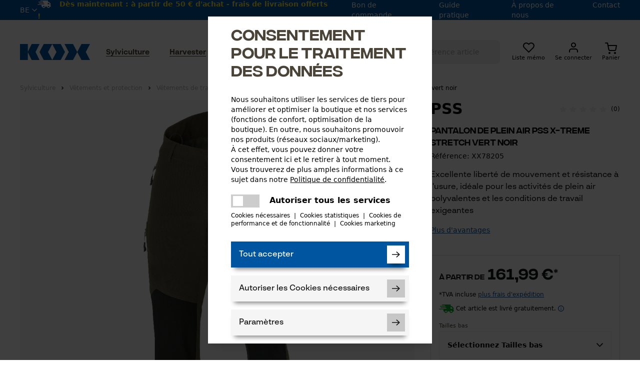

--- FILE ---
content_type: text/html; charset=ISO-8859-1
request_url: https://www.kox24.be/sylviculture/pantalons-de-travail/pantalon-de-plein-air-pss-x-treme-stretch-vert-noir
body_size: 69894
content:
<!DOCTYPE html>
<html lang="fr">
    <head>
        
        
        
         
        

        
        
        
        
        

        

        
        
                
        

        
                
        
        

        <title>Pantalon de plein air PSS X-treme Stretch vert noir acheter | KOX</title>
        <meta name="title" content="Pantalon de plein air PSS X-treme Stretch pour femmes et hommes acheter en ligne dès maintenant">
        <meta name="description" content="TOP Pantalon de plein air PSS X-treme Stretch + rapport qualité/prix + livraison rapide + matériel pro » acheter en ligne dès maintenant">
        <meta name="page-topic" content="Pantalon de plein air PSS X-treme Stretch vert noir - Accessoires pour tronçonneuses, Equipement forestier, Equipement de protection, accessoires pour débroussailleuse | KOX - Pour les Pros du Bois et de la Motoculture">
        <meta name="keywords" content="Pantalon de plein air, Pantalons de plein air, Pantalon de plein air femme, Pantalon de plein air  femmes, Pantalon de plein air  homme, Pantalon de plein air  hommes, Pantalon de plein air  hiver, pantalon de randonnée, pantalon de randonnée hommes, pantalon de randonnée femme, pantalon de travail, pantalons de travail, pantalon de travail homme, pantalon de travail dame, pantalon de travail hiver, pantalon de travail noir, vêtements de travail pantalon, vêtements de travail, vêtements de travail forestier, vêtements de travail bucheron, vêtements de travail bûcheron, vêtements de travail bucheronnage, vêtements de travail vente en ligne, vêtements de travail homme, vêtements de travail femme, acheter vêtements de travail, entretien vêtements de travail, lavage vêtements de travail, EPI entretien, lavage EPI, EPI achat en ligne, EPI vente en ligne, EPI vente à distance, pantalon EPI, EPI pantalon, Pantalon, bûcheron, pantalon bûcheron, pantalon bucheron, pantalon bucheronnage, ">
        <meta http-equiv="imagetoolbar" content="no">
        <meta name="language" content="FR">
        <meta name="country" content="BE">
        <link rel="stylesheet" href="https://cdn.jsdelivr.net/npm/swiper@11/swiper-bundle.min.css" />
        <script src="https://cdn.jsdelivr.net/npm/swiper@11/swiper-bundle.min.js"></script>
        <script src="https://product-gallery.cloudinary.com/latest/all.js" type="text/javascript"></script>
        <meta property="og:type" content="og:product">
        <meta property="og:title" content="Pantalon de plein air PSS X-treme Stretch pour femmes et hommes acheter en ligne dès maintenant">
        <meta property="og:site_name" content="KOX - Pour les Pros du Bois et de la Motoculture">
        <meta property="og:description" content="TOP Pantalon de plein air PSS X-treme Stretch + rapport qualité/prix + livraison rapide + matériel pro » acheter en ligne dès maintenant">
        <meta property="og:url" content="https://www.kox24.be/sylviculture/pantalons-de-travail/pantalon-de-plein-air-pss-x-treme-stretch-vert-noir">
            
            <meta name="og:image" content="https://assets.kox.eu/t_s_i/f_auto/packshot/i73wduoumxao1r16nx6o.jpg">
        
        <meta property="product:price:amount" content="161.99">
        <meta property="product:price:currency" content="EUR">

        <meta name="twitter:card" content="summary_large_image">
        <meta name="twitter:creator" content="KOX - Pour les Pros du Bois et de la Motoculture">
        <meta name="twitter:description" content="TOP Pantalon de plein air PSS X-treme Stretch + rapport qualité/prix + livraison rapide + matériel pro » acheter en ligne dès maintenant">
        <meta name="twitter:url" content="https://www.kox24.be/sylviculture/pantalons-de-travail/pantalon-de-plein-air-pss-x-treme-stretch-vert-noir"/>
        <meta name="twitter:title" content="Pantalon de plein air PSS X-treme Stretch pour femmes et hommes acheter en ligne dès maintenant">
            
            <meta name="twitter:image" content="https://assets.kox.eu/t_s_i/f_auto/packshot/i73wduoumxao1r16nx6o.jpg">
        
        
        

	
	
	
	
	
	


	
	
	
	
	

	
	

  <meta name="dcterms.rightsHolder" content="KOX - Pour les Pros du Bois et de la Motoculture">
  <meta name="dcterms.rights" content="Ce modèle est protégé.">
  <meta name="dcterms.dateCopyrighted" content="2016">
  <meta name="generator" content="Websale V8s">

  
  <meta name="robots" content="index,follow">
  

  

  <meta charset="ISO-8859-1"/>
  <base href="https://www.kox24.be/$WS/kox/websale8_shop-kox/benutzer/templates/05-aa/">
  <meta name="viewport" content="width=device-width, initial-scale=1.0">

 
	
	
	
		
		
		
		
		
	
		
		
		
		
		
	
		
		
		
		
		
	
		
		
		
		
		
	
  

  

  
  


	

	

	

	
	
  
	
	
		<link rel="canonical" href="https://www.kox24.be/sylviculture/pantalons-de-travail/pantalon-de-plein-air-pss-x-treme-stretch-vert-noir">
	
  



  
<link rel="shortcut icon" href="https://www.kox24.be/$WS/kox/websale8_shop-kox/benutzer/templates/images/favicon/favicon.ico" type="image/x-icon">
<link rel="apple-touch-icon" sizes="57x57" href="https://www.kox24.be/$WS/kox/websale8_shop-kox/benutzer/templates/images/favicon/apple-icon-57x57.png">
<link rel="apple-touch-icon" sizes="60x60" href="https://www.kox24.be/$WS/kox/websale8_shop-kox/benutzer/templates/images/favicon/apple-icon-60x60.png">
<link rel="apple-touch-icon" sizes="72x72" href="https://www.kox24.be/$WS/kox/websale8_shop-kox/benutzer/templates/images/favicon/apple-icon-72x72.png">
<link rel="apple-touch-icon" sizes="76x76" href="https://www.kox24.be/$WS/kox/websale8_shop-kox/benutzer/templates/images/favicon/apple-icon-76x76.png">
<link rel="apple-touch-icon" sizes="114x114" href="https://www.kox24.be/$WS/kox/websale8_shop-kox/benutzer/templates/images/favicon/apple-icon-114x114.png">
<link rel="apple-touch-icon" sizes="120x120" href="https://www.kox24.be/$WS/kox/websale8_shop-kox/benutzer/templates/images/favicon/apple-icon-120x120.png">
<link rel="apple-touch-icon" sizes="144x144" href="https://www.kox24.be/$WS/kox/websale8_shop-kox/benutzer/templates/images/favicon/apple-icon-144x144.png">
<link rel="apple-touch-icon" sizes="152x152" href="https://www.kox24.be/$WS/kox/websale8_shop-kox/benutzer/templates/images/favicon/apple-icon-152x152.png">
<link rel="apple-touch-icon" sizes="180x180" href="https://www.kox24.be/$WS/kox/websale8_shop-kox/benutzer/templates/images/favicon/apple-icon-180x180.png">
<link rel="icon" type="image/png" sizes="192x192"  href="https://www.kox24.be/$WS/kox/websale8_shop-kox/benutzer/templates/images/favicon/android-icon-192x192.png">
<link rel="icon" type="image/png" sizes="32x32" href="https://www.kox24.be/$WS/kox/websale8_shop-kox/benutzer/templates/images/favicon/favicon-32x32.png">
<link rel="icon" type="image/png" sizes="96x96" href="https://www.kox24.be/$WS/kox/websale8_shop-kox/benutzer/templates/images/favicon/favicon-96x96.png">
<link rel="icon" type="image/png" sizes="16x16" href="https://www.kox24.be/$WS/kox/websale8_shop-kox/benutzer/templates/images/favicon/favicon-16x16.png">
<link rel="manifest" href="https://www.kox24.be/$WS/kox/websale8_shop-kox/benutzer/templates/images/favicon/manifest.json">
<meta name="msapplication-TileColor" content="#0053a1">
<meta name="msapplication-TileImage" content="https://www.kox24.be/$WS/kox/websale8_shop-kox/benutzer/templates/images/favicon/ms-icon-144x144.png">
<meta name="theme-color" content="#0053a1">

  


  
  
    
  

  

  
  
  

  
  

  
  

  



  

  












	
	
	
	
	

	
	


	


	
	
		
			
			 
			
		
			
			
			
			<link rel="alternate" href="https://www.kox24.be/sylviculture/pantalons-de-travail/pantalon-de-plein-air-pss-x-treme-stretch-vert-noir" hreflang="fr-BE">
			<link rel="alternate" href="https://www.kox24.be/sylviculture/pantalons-de-travail/pantalon-de-plein-air-pss-x-treme-stretch-vert-noir" hreflang="x-default">
			
			
			
			
			    
				
				
				
				
					<link rel="alternate" href="https://www.kox24.ch/forst/arbeitshosen/pss-outdoorhose-x-treme-stretch-gruen-schwarz" hreflang="de-CH">
				
				
			    
				
				
				
				
					<link rel="alternate" href="https://www.kox24.nl/bosbouw/werkbroeken/pss-outdoorbroek-x-treme-stretch" hreflang="nl-NL">
				
				
			    
				
				
				
				
					<link rel="alternate" href="https://www.kox-direct.be/bosbouw/werkbroeken/pss-outdoorbroek-x-treme-stretch" hreflang="nl-BE">
				
				
			    
				
				
				
				
					<link rel="alternate" href="https://www.kox24.fr/sylviculture/pantalons-de-travail/pantalon-de-plein-air-pss-x-treme-stretch-vert-noir" hreflang="fr-FR">
				
				
			    
				
				
				
				
					<link rel="alternate" href="https://www.kox.at/forst/arbeitshosen/pss-outdoorhose-x-treme-stretch-gruen-schwarz" hreflang="de-AT">
				
				
			    
				
				
				
				
					<link rel="alternate" href="https://www.kox-direct.de/forst/arbeitshosen/pss-outdoorhose-x-treme-stretch-gruen-schwarz" hreflang="de-DE">
				
				
			    
				
				
				
				
					<link rel="alternate" href="https://www.kox-direct.ch/sylviculture/pantalons-de-travail/pantalon-de-plein-air-pss-x-treme-stretch-vert-noir" hreflang="fr-CH">
				
				
			
			
			
		
	


  
  
  
  
  


  
  
  
  
  


  
  

  <style>
    [unresolved]{
      opacity: 0;
      transition: opacity .4s ease;
    }
    ff-suggest[unresolved]{
      display: none;
    }
  </style>
  
<style>
  @font-face {
    font-family: 'Integral CF';
    src: url('../fonts/IntegralCF-Regular.eot');
    src: url('../fonts/IntegralCF-Regular.eot?#iefix') format('embedded-opentype'),
    url('../fonts/IntegralCF-Regular.woff2') format('woff2'),
    url('../fonts/IntegralCF-Regular.woff') format('woff');
    font-weight: 400;
    font-display: swap;
  }
  @font-face {
    font-family: 'Integral CF';
    src: url('../fonts/IntegralCF-Medium.eot');
    src: url('../fonts/IntegralCF-Medium.eot?#iefix') format('embedded-opentype'),
    url('../fonts/IntegralCF-Medium.woff2') format('woff2'),
    url('../fonts/IntegralCF-Medium.woff') format('woff');
    font-weight: 500;
    font-display: swap;
  }
  @font-face {
    font-family: 'BR Sonoma';
    src: url('../fonts/BRSonomaRegular.woff2') format('woff2'),
    url('../fonts/BRSonomaRegular.woff') format('woff');
    font-weight: 400;
    font-display: swap;
  }
  @font-face {
    font-family: 'BR Sonoma';
    src: url('../fonts/BRSonomaMedium.woff2') format('woff2'),
    url('../fonts/BRSonomaMedium.woff') format('woff');
    font-weight: 500;
    font-display: swap;
  }
  @font-face {
    font-family: 'BR Sonoma';
    src: url('../fonts/BRSonomaSemiBold.woff2') format('woff2'),
    url('../fonts/BRSonomaSemiBold.woff') format('woff');
    font-weight: 600;
    font-display: swap;
  }
  @font-face {
    font-family: 'BR Sonoma';
    src: url('../fonts/BRSonomaBold.woff2') format('woff2'),
    url('../fonts/BRSonomaBold.woff') format('woff');
    font-weight: 900;
    font-display: swap;
  }
</style>

<link rel="preload" href="https://www.kox24.be/$WS/kox/websale8_shop-kox/benutzer/templates/fonts/IntegralCF-Regular.woff2" as="font" type="font/woff2" crossorigin>
<link rel="preload" href="https://www.kox24.be/$WS/kox/websale8_shop-kox/benutzer/templates/fonts/IntegralCF-Medium.woff2" as="font" type="font/woff2" crossorigin>
<link rel="preload" href="https://www.kox24.be/$WS/kox/websale8_shop-kox/benutzer/templates/fonts/BRSonomaRegular.woff2" as="font" type="font/woff2" crossorigin>
<link rel="preload" href="https://www.kox24.be/$WS/kox/websale8_shop-kox/benutzer/templates/fonts/BRSonomaMedium.woff2" as="font" type="font/woff2" crossorigin>
<link rel="preload" href="https://www.kox24.be/$WS/kox/websale8_shop-kox/benutzer/templates/fonts/BRSonomaSemiBold.woff2" as="font" type="font/woff2" crossorigin>
<link rel="preload" href="https://www.kox24.be/$WS/kox/websale8_shop-kox/benutzer/templates/fonts/BRSonomaBold.woff2" as="font" type="font/woff2" crossorigin>


        

    
      <link rel="stylesheet" href="/$WS/kox/websale8_shop-kox/benutzer/templates/05-aa/../css_min/ws_global_c0c642839a.min.css">
    

    

	 <style>
		.grecaptcha-badge { visibility: hidden !important; }
	 </style>


        


<script>
  var deviceType = /iPad/.test(navigator.userAgent) ? "t" : /Mobile|iP(hone|od)|Android|BlackBerry|IEMobile|Silk/.test(navigator.userAgent) ? "m" : "d";
</script>









  













  



<!-- Tag Manager start-->
<script type="text/javascript">
econdaData = {
      };
</script>



<script type="text/javascript" id="econdaTM">econdaTMD=econdaData;econdatm={stored:[],results:null,
event:function(p){this.stored.push(p);},result:function(r){this.results=r;}};
(function(d,s){var f=d.getElementById(s),j=d.createElement('script');
j.async=true;j.src='../js_upload/kox-econda-tagmanager.js';f.parentNode.insertBefore(j,f);})
(document,'econdaTM');</script>
<!-- Tag Manager end -->


<script>
  window.econda = {
    onReady: [],
    ready: function(f) { this.onReady.push(f);}
  };

  window.emos3 = {
    defaults : {
      
        mci: "IKX1DIR20220503-05aa",
      
      siteid: "kox24.be"
    },
    stored : [],
    plugins : [],
    send : function(p){this.stored.push(p);}
  };
  

  // 
  (function(){

    function checkWebsaleCampaignParameters(){
        var param = parseParameters(location.search);

        if(param.ws_tp1){
            emos3.customSource=param.ws_tp1;
        }

        if(param.ref){
            if(param.subref){
                emos3.customCampaign=param.ref+'/'+param.subref;
            } else {
                emos3.customCampaign=param.ref;
            }

            if (!emos3.customSource) {
                emos3.customSource = 'cp';
            }
        }

    }

    function parseParameters(queryString){
        var queryObject = {};
        if (!queryString)
            return queryObject;
        var pos = queryString.indexOf('?');
        if (pos >= 0)
            queryString = queryString.substr(pos + 1);

        var pairs = queryString.split("&");
        for (var i=0;i<pairs.length;i++){
            var parts = pairs[i].split('=');
            var pname = parts[0];
            if (pname){
                if (parts[1]){
                    queryObject[pname] = unescapeParam(parts[1]);
                } else
                    queryObject[pname] = '';
            }
        }
        return queryObject;
    }

    function unescapeParam(s){
        try{
            // 
            return window.decodeURIComponent(s.replace(/\+/g, '%20'));
        }catch(e){
            try{
                return window.unescape(s);
            }
            catch(e1){
                return s;
            }
        }
    }

    checkWebsaleCampaignParameters();

    })();

</script>
<script type="text/javascript" defer="defer" src="https://d35ojb8dweouoy.cloudfront.net/loader/loader.js" client-key="000014d0-4366f6bc-2b97-4228-a665-d5db0b1ad15b" container-id="1629"></script>

<script>
function setEcondaPermission(){
    if (document.getElementsByClassName('ws_useragreement_optin_econda_analytics')[0]) {
      if(document.getElementsByClassName('ws_useragreement_optin_econda_analytics')[0].checked == true) {
          window.econda.arp.PrivacyProtection.updatePermissions([{
              state: 'ALLOW',
              version: '1.0',
              timestamp: new Date().toISOString()
          }]);
          localStorage.setItem('emos_privacy','3');
      }
      else {
          window.econda.arp.PrivacyProtection.updatePermissions([{
              state: 'DENY',
              version: '1.0',
              timestamp: new Date().toISOString()
          }])
          localStorage.setItem('emos_privacy','2');
      }
    }
    else {
      window.econda.arp.PrivacyProtection.updatePermissions([{
          state: 'ALLOW',
          version: '1.0',
          timestamp: new Date().toISOString()
      }]);
      localStorage.setItem('emos_privacy','3');
    }
}
</script>

       

    </head>
    <body id="body">
        



  
  <div id="wsGlobalParameter"></div>
  <div id="econdaTMC"></div>


<div class="overlay hidden" style="background: #000;width: 100%;height: 100%;z-index: 9;position: absolute;overflow: hidden;"></div>

<div id="off-canvas-menu" class="od-mobile-menu -translate-x-full bg-white duration-200 ease-in-out inset-y-0 left-0 z-10 transform transition w-screen h-screen fixed z-50">
    <div id="mobile-menu-close" class="close-icon od-mobile-menu__close">
        <svg xmlns="http://www.w3.org/2000/svg" class="h-6 w-6 ml-auto text-white" fill="none" viewBox="0 0 24 24" stroke="currentColor">
        <path stroke-linecap="round" stroke-linejoin="round" stroke-width="2" d="M6 18L18 6M6 6l12 12" />
        </svg>
    </div>
    <div data-tabs>
      
      <div class="od-mobile-menu__tabmenu tabs">
        <button data-target="panel-1" class="od-mobile-menu__tabmenu-item tab active">Produits</button>
        <button data-target="panel-2" class="od-mobile-menu__tabmenu-item tab" onclick="ws_AJAXloadTemplate('https://www.kox24.be?tpl=incl_ajax_content.htm&otpheaderratgeber=true&otphtmlid=wsHeaderRatgeber','ISO-8859-1',ws_AJAXStart,ws_AJAXError,'ws_AJAXResponseSuccess()','ws_AJAXResponseError()');">
              Guide pratique
          </button>
        <button data-target="panel-3" class="od-mobile-menu__tabmenu-item tab">Service</button>
      </div>



      <div class="od-mobile-menu__tabs tab-content-wrapper" id="panels">
          <div class="panel-1 mobile-menu__tab-content tab-content active py-5 pb-20">
            
               
                
                
                  
                  
                  
                  
                  
                  
                  
                  
                  <p class="od-mobile-menu__level-1 headline-3 bg-orange"><a href="https://www.kox24.be/sylviculture-vue-densemble" class="block">Sylviculture</a></p>
                  <nav class="mobile-menu">
                    <ul class="level1">
                      
                      
                      
                      
                        
                          
                          
                        
                      
                      <li>
                        <a href="https://www.kox24.be/sylviculture/vetements-et-protection-1">Vêtements et protection</a>
                        
                      </li> 
                      
                      
                      
                      
                        
                          
                          
                        
                      
                      <li>
                        <a href="https://www.kox24.be/sylviculture/outils-et-maintenance-1">Outils et maintenance</a>
                        
                      </li> 
                      
                      
                      
                      
                        
                          
                          
                        
                      
                      <li>
                        <a href="https://www.kox24.be/sylviculture/appareils-et-machines-1">Appareils et machines</a>
                        
                      </li> 
                      
                      
                      
                      
                        
                          
                          
                        
                      
                      <li>
                        <a href="https://www.kox24.be/sylviculture/chaines-et-guides-1">Chaînes et guides</a>
                        
                      </li> 
                      
                      
                      
                      
                        
                          
                          
                        
                      
                      <li>
                        <a href="https://www.kox24.be/sylviculture/nouveau">Nouveau</a>
                        
                      </li> 
                      
                      
                      
                      
                        
                          
                          
                        
                      
                      <li>
                        <a href="https://www.kox24.be/sylviculture/soldes-offers">Soldes / Offres</a>
                        
                      </li> 
                      
                      
                      
                      
                        
                          
                          
                        
                      
                      <li>
                        <a href="https://www.kox24.be/sylviculture/bon-dachat">Bon d&#39;achat</a>
                        
                      </li> 
                      
                    </ul>
                  </nav>
                   
                
                  
                  
                  
                  
                  
                  
                  
                  
                  <p class="od-mobile-menu__level-1 headline-3 bg-gray-dark"><a href="https://www.kox24.be/harvester-vue-densemble" class="block">Harvester</a></p>
                  <nav class="mobile-menu">
                    <ul class="level1">
                      
                      
                      
                      
                        
                          
                          
                        
                      
                      <li>
                        <a href="https://www.kox24.be/harvester/vetements-de-travail-pour-abatteuses">Vêtements et protection</a>
                        
                      </li> 
                      
                      
                      
                      
                        
                          
                          
                        
                      
                      <li>
                        <a href="https://www.kox24.be/harvester/outils-et-maintenance">Outils et maintenance</a>
                        
                      </li> 
                      
                      
                      
                      
                        
                          
                          
                        
                      
                      <li>
                        <a href="https://www.kox24.be/harvester/chaines-et-guides-1">Chaînes et guides</a>
                        
                      </li> 
                      
                      
                      
                      
                        
                          
                          
                        
                      
                      <li>
                        <a href="https://www.kox24.be/harvester/debardage-et-transport-1">Débardage et transport</a>
                        
                      </li> 
                      
                      
                      
                      
                        
                          
                          
                            
                            
                              
                                
                              
                            
                          
                        
                      
                      <li>
                        <a href="https://www.kox24.be/sylviculture/soldes-offers">Nouveau</a>
                        
                      </li> 
                      
                      
                      
                      
                        
                          
                          
                            
                            
                              
                                
                              
                            
                          
                        
                      
                      <li>
                        <a href="https://www.kox24.be/sylviculture/nouveau">Soldes / Offres</a>
                        
                      </li> 
                      
                      
                      
                      
                        
                          
                          
                            
                            
                              
                                
                              
                            
                          
                        
                      
                      <li>
                        <a href="https://www.kox24.be/sylviculture/bon-dachat">Bon d&#39;achat</a>
                        
                      </li> 
                      
                    </ul>
                  </nav>
                   
                
                  
                  
                  
                  
                  
                  
                  
                  
                  <p class="od-mobile-menu__level-1 headline-3 bg-green"><a href="https://www.kox24.be/motoculture-vue-densemble" class="block">Motoculture</a></p>
                  <nav class="mobile-menu">
                    <ul class="level1">
                      
                      
                      
                      
                        
                          
                          
                        
                      
                      <li>
                        <a href="https://www.kox24.be/motoculture/vetements-et-protection-1">Vêtements et protection</a>
                        
                      </li> 
                      
                      
                      
                      
                        
                          
                          
                        
                      
                      <li>
                        <a href="https://www.kox24.be/motoculture/outils-et-maintenance-1">Outils et maintenance</a>
                        
                      </li> 
                      
                      
                      
                      
                        
                          
                          
                        
                      
                      <li>
                        <a href="https://www.kox24.be/motoculture/fils-et-lames">Fils et lames</a>
                        
                      </li> 
                      
                      
                      
                      
                        
                          
                          
                        
                      
                      <li>
                        <a href="https://www.kox24.be/motoculture/appareils-et-equipement">Appareils et machines</a>
                        
                      </li> 
                      
                      
                      
                      
                        
                          
                          
                        
                      
                      <li>
                        <a href="https://www.kox24.be/motoculture/entretien-desplantes">Entretien des plantes</a>
                        
                      </li> 
                      
                      
                      
                      
                        
                          
                          
                            
                            
                              
                                
                              
                            
                          
                        
                      
                      <li>
                        <a href="https://www.kox24.be/sylviculture/soldes-offers">Nouveau</a>
                        
                      </li> 
                      
                      
                      
                      
                        
                          
                          
                            
                            
                              
                                
                              
                            
                          
                        
                      
                      <li>
                        <a href="https://www.kox24.be/sylviculture/nouveau">Soldes / Offres</a>
                        
                      </li> 
                      
                      
                      
                      
                        
                          
                          
                            
                            
                              
                                
                              
                            
                          
                        
                      
                      <li>
                        <a href="https://www.kox24.be/sylviculture/bon-dachat">Bon d&#39;achat</a>
                        
                      </li> 
                      
                    </ul>
                  </nav>
                   
                
                  
                  
                  
                  
                  
                  
                  
                  
                  <p class="od-mobile-menu__level-1 headline-3 bg-hunt-dark"><a href="https://www.kox24.be/chasse" class="block">Chasse</a></p>
                  <nav class="mobile-menu">
                    <ul class="level1">
                      
                      
                      
                      
                        
                          
                          
                        
                      
                      <li>
                        <a href="https://www.kox24.be/chasse/chasse-vetements-et-protection">Vêtements de chasse</a>
                        
                      </li> 
                      
                      
                      
                      
                        
                          
                          
                        
                      
                      <li>
                        <a href="https://www.kox24.be/chasse/equipement">Équipement de chasse</a>
                        
                      </li> 
                      
                      
                      
                      
                        
                          
                          
                            
                            
                              
                                
                              
                            
                          
                        
                      
                      <li>
                        <a href="https://www.kox24.be/sylviculture/soldes-offers">Soldes / Offres</a>
                        
                      </li> 
                      
                      
                      
                      
                        
                          
                          
                            
                            
                              
                                
                              
                            
                          
                        
                      
                      <li>
                        <a href="https://www.kox24.be/sylviculture/nouveau">Nouveau</a>
                        
                      </li> 
                      
                      
                      
                      
                        
                          
                          
                            
                            
                              
                                
                              
                            
                          
                        
                      
                      <li>
                        <a href="https://www.kox24.be/sylviculture/bon-dachat">Bon d&#39;achat</a>
                        
                      </li> 
                      
                    </ul>
                  </nav>
                   
                
              
          </div>
          <div class="panel-2 mobile-menu__tab-content tab-content py-5 pb-20" id="wsHeaderRatgeber">
            <svg class="animate-spin h-10 w-10 text-blue mx-auto" xmlns="http://www.w3.org/2000/svg" fill="none" viewBox="0 0 24 24">
              <circle class="opacity-25" cx="12" cy="12" r="10" stroke="currentColor" stroke-width="4"></circle>
              <path class="opacity-75" fill="currentColor" d="M4 12a8 8 0 018-8V0C5.373 0 0 5.373 0 12h4zm2 5.291A7.962 7.962 0 014 12H0c0 3.042 1.135 5.824 3 7.938l3-2.647z"></path>
            </svg>
          </div>            
          <div class="panel-3 mobile-menu__tab-content tab-content py-5 pb-20">
            
            <p class="od-mobile-menu__level-1 headline-3 bg-blue">Achats</p>
            <nav class="mobile-menu">
              <ul class="level1">
                <li>
                  <a href="https://www.kox24.be/questions-frequemment-posees">Questions fréquemment posées</a>
                </li>
                <li>
                  <a href="https://www.kox24.be/gestion-des-retours">Traitement des retours</a>
                </li>
                
                <li>
                  <a href="https://www.kox24.be/catalogue">KOX Catalogue</a>
                </li>
                
                <li>
                  <a href="/?websale8=kox.05-aa&act=direct_order">Formulaire de commande</a>
                </li>

              </ul>
            </nav>
            <p class="od-mobile-menu__level-1 headline-3 bg-blue">Information</p>
            <nav class="mobile-menu">
              <ul class="level1">
                <li>
                  <a href="https://www.kox24.be/guide-pratique">Guide pratique</a>
                </li>
                
                <li>
                  <a href="https://www.kox24.be/contact">Formulaire de contact</a>
                </li>
              </ul>
            </nav>
          </div>
      </div>



  </div>
</div>

<header class="bg-white od-header relative transition-spacing duration-500">

  <div class="od-header__preheader bg-blue text-white  header-height">
    <div class="container flex justify-between items-center h-full">

      <div class="od-language-switch relative flex items-center text-sm uppercase hidden lg:block">
        <div id="language-switch-trigger" class="flex items-center font-medium cursor-pointer transition hover:opacity-50">
          
          
          
          
          
          be
          
          
          <svg class="ml-1" xmlns="http://www.w3.org/2000/svg" width="12" height="7" viewBox="0 0 12 7"><path fill="#F5F5F5" d="M1.823.1L.9 1.02 6 6.1l5.1-5.08-.923-.92L6 4.215z"/></svg>
        </div>
        
		  
        <ul id="language-list" class="absolute h-0 top-10 bg-white -left-4 w-min px-2 z-10 transition-height duration-500 overflow-hidden">
			<li class="text-sm bg-white w-full text-black hover:text-blue"><button type="button" class="cursor-pointer uppercase" onclick="changeCountry('de-DE')" aria-label="Deutschland">Deutschland</button></li>
			<li class="text-sm bg-white w-full text-black hover:text-blue"><button type="button" class="cursor-pointer uppercase" onclick="changeCountry('fr-FR')" aria-label="France">France</button></li>
			<li class="text-sm bg-white w-full text-black hover:text-blue"><button type="button" class="cursor-pointer uppercase" onclick="changeCountry('de-AT')" aria-label="Österreich">Österreich</button></li>
			<li class="text-sm bg-white w-full text-black hover:text-blue"><button type="button" class="cursor-pointer uppercase" onclick="changeCountry('de-CH')" aria-label="Schweiz">Schweiz</button></li>
			<li class="text-sm bg-white w-full text-black hover:text-blue"><button type="button" class="cursor-pointer uppercase" onclick="changeCountry('fr-CH')" aria-label="Suisse">Suisse</button></li>
			
			<li class="text-sm bg-white w-full text-black hover:text-blue"><button type="button" class="cursor-pointer uppercase" onclick="changeCountry('nl-BE')" aria-label="België">België</button></li>
			<li class="text-sm bg-white w-full text-black hover:text-blue"><button type="button" class="cursor-pointer uppercase" onclick="changeCountry('nl-NL')" aria-label="Nederland">Nederland</button></li>
        </ul>

		  <script>
			function changeCountry(languageCode) {
			  const link = document.querySelector(`link[hreflang='${languageCode}']`);
			  if (link) {
				 location.href = link.getAttribute('href');
			  } else {
				 console.warn(`Kein Link mit hreflang='${languageCode}' gefunden, redirect zur Startseite`);
				 redirectStartseite(languageCode);
			  }
			}

			function redirectStartseite(languageCode){
			  let linkStart;

			  if(languageCode == 'de-DE'){
				 linkStart = "https://kox-direct.de/";
			  }
			  if(languageCode == 'de-AT'){
				 linkStart = "https://kox.at/";
			  }
			  if(languageCode == 'de-CH'){
				 linkStart = "https://kox24.ch/";
			  }
			  if(languageCode == 'fr-FR'){
				 linkStart = "https://kox24.fr/";
			  }
			  if(languageCode == 'fr-CH'){
				 linkStart = "https://kox-direct.ch/";
			  }
			  if(languageCode == 'fr-BE'){
				 linkStart = "https://kox24.be/";
			  }
			  if(languageCode == 'nl-BE'){
				 linkStart = "https://kox-direct.be/";
			  }
			  if(languageCode == 'nl-NL'){
				 linkStart = "https://kox24.nl/";
			  }

			  if(linkStart != undefined || linkStart != null){
				 location.href = linkStart;
			  }
			}
		 </script>

      </div>

		
      
      <div class="header-versandkosten">
        <svg class="inline-block shippingIcon" viewBox="0 0 290 163.55" xmlns="http://www.w3.org/2000/svg" width="27" height="15">
          <path style="fill: #fff" d="m279.78 112.44 1.79-20.44 1.78-20.44 0.37-4.22-2.74-3-27.98-30.67-2.74-3h-24.69l2.68-30.67h-50.92s-0.02 0-0.03 0h-113.68c-3.74 0-6.78 3.03-6.78 6.78s3.03 6.78 6.78 6.78h47.8c3.74 0 6.78 3.03 6.78 6.78s-3.03 6.78-6.78 6.78h-87.82c-3.74 0-6.78 3.03-6.78 6.78s3.03 6.78 6.78 6.78h101.34c3.74 0 6.78 3.03 6.78 6.78s-3.03 6.78-6.78 6.78h-84.64c-3.74 0-6.78 3.03-6.78 6.78s3.03 6.78 6.78 6.78h98.77c3.74 0 6.78 3.03 6.78 6.78s-3.03 6.78-6.78 6.78h-132.29c-3.74 0-6.78 3.03-6.78 6.78s3.03 6.78 6.78 6.78h80.28l-3.32 38h20.44c-1.48 16.93 11.05 30.67 27.98 30.67s31.87-13.74 33.35-30.67h40.89c-1.48 16.93 11.05 30.67 27.98 30.67s31.87-13.74 33.35-30.67h20.48l1.79-20.44h-10.22zm-129.6 20.44c-0.74 8.47-8.21 15.33-16.68 15.33s-14.73-6.87-13.99-15.33 8.21-15.33 16.67-15.33 14.73 6.87 13.99 15.33zm102.22 0c-0.74 8.47-8.21 15.33-16.67 15.33s-14.73-6.87-13.99-15.33 8.21-15.33 16.68-15.33 14.73 6.87 13.99 15.33zm10.03-56.21-0.45 5.11h-40.89l2.68-30.67h16.2l22.53 24.69-0.08 0.86z"/>
        </svg>
        <span id="freeShippingTxt" class="text-sm font-medium ml-3"><b>Dès maintenant : à partir de 50 € d'achat - frais de livraison offerts !</b></span>
      </div>

      <script>
        function insertBrAfterDashOnMobile() {
          const span = document.getElementById("freeShippingTxt");
          if (!span) return;
      
          const mobileWidth = 767;

          if (!span.dataset.originalHtml) {
            span.dataset.originalHtml = span.innerHTML;
          }
      
          if (window.innerWidth <= mobileWidth) {
            let html = span.dataset.originalHtml;
      
            html = html.replace(/-(?!<br>)/, "-<br>");
      
            span.innerHTML = html;
          } else {
            span.innerHTML = span.dataset.originalHtml;
          }
        }
      
        window.addEventListener("DOMContentLoaded", insertBrAfterDashOnMobile);
        window.addEventListener("resize", insertBrAfterDashOnMobile);
      </script>
      
      

      <div class="od-header__preheader-nav hidden lg:block">
        <ul class="flex">
          
          <li class="ml-10 text-sm font-medium"><a href="/?websale8=kox.05-aa&act=direct_order">Bon de commande</a></li>
          <li class="ml-10 text-sm font-medium"><a href="https://www.kox24.be/guide-pratique">Guide pratique</a></li>
          <li class="ml-10 text-sm font-medium"><a href="https://www.kox24.be/a-propos-kox">À propos de nous</a></li>
          
          <li class="ml-10 text-sm font-medium"><a href="https://www.kox24.be/contact">Contact</a></li>
        </ul>
      </div>
    </div>
  </div>
  <div class="od-header__main">
    <div class="container flex flex-wrap items-center px-4 py-4 lg:py-10 lg:justify-between xl:px-0">
      
      <div class="flex w-1/3 lg:order-3 lg:w-1/4">
        <div id="mobile-menu-trigger" class="od-header__icon od-header__icon--mobile-nav lg:hidden">
          <svg xmlns="http://www.w3.org/2000/svg" width="27" height="18" viewBox="0 0 27 18"><g fill-rule="evenodd" transform="translate(.833)"><rect width="26" height="2" rx="1"/><rect width="26" height="2" y="8" rx="1"/><rect width="26" height="2" y="16" rx="1"/></g></svg>
          <span class="od-header__icon-label">Menu</span>
        </div>
        <div class="od-header__search od-header__icon od-header__icon--search lg:flex lg:items-center lg:flex-row lg:bg-gray-light lg:px-6 lg:py-2 lg:rounded-lg lg:h-12 lg:justify-start">
          <div id="header-search" class="od-header_search-trigger">
            <svg class="lg:h-4 lg:w-4 lg:mr-2 lg:text-gray" xmlns="http://www.w3.org/2000/svg" width="20" height="20" viewBox="0 0 20 20" stroke="currentColor"><g fill="none" fill-rule="evenodd" stroke="currentColor" stroke-linecap="round" stroke-linejoin="round" stroke-width="2" transform="translate(1 1)"><circle cx="8" cy="8" r="8"/><path d="M18 18l-4-4"/></g></svg>
            <span class="od-header__icon-label lg:hidden">chercher</span>
          </div>
          
          
          <form action="https://www.kox24.be" method="get" id="" name="ff_search" accept-charset="UTF-8" class="w-full"><input type="hidden" name="act" value="search">
            <ff-communication url="https://oregon.fact-finder.de/fact-finder"
              version="ng"
              api="v4"
              channel="Syndigo_BF"
              use-personalization="false"
              sid="f90ddb79810a709589538d64abf867"
              user-id="f90ddb79810a709589538d64abf867861768765924"
              
                
                
              
              
              use-cache="true"
              ignore-url-params="act"
              
              
              >
            </ff-communication>
            
            
              
            
            
            <ff-searchbox suggest-onfocus="true" use-sugest="true" hide-suggest-onblur="false" select-onclick="true" class="w-full hidden lg:inline-block">
              <input id="search-input" name="query" class="bg-white text-sm w-full outline-none transition-height duration-500 top-20 left-0 absolute h-0 lg:h-auto lg:left-unset lg:static lg:bg-transparent" type="text" placeholder="Recherche / Référence article" aria-label="Recherche / Référence article">
            </ff-searchbox>
          </form>
          
          
          <div id="mobile-search-wrapper" class="fixed hidden lg:hidden top-0 left-0 right-0 z-50 p-4 h-screen overflow-y-auto mobile-search">
            <div class="bg-gray-light px-6 py-2 rounded-lg h-12 flex items-center">
              <div id="mobile-search-close" class="close-icon">
                <svg xmlns="http://www.w3.org/2000/svg" class="h-6 w-6 ml-auto text-gray" fill="none" viewBox="0 0 24 24" stroke="currentColor">
                  <path stroke-linecap="round" stroke-linejoin="round" stroke-width="2" d="M6 18L18 6M6 6l12 12" />
                </svg>
              </div>
              
              
              <form action="https://www.kox24.be" method="get" id="" name="ff_search" accept-charset="UTF-8" class="w-full"><input type="hidden" name="act" value="search">
                <ff-searchbox suggest-onfocus="false" use-sugest="true" hide-suggest-onblur="true" select-onclick="true" class="w-full">
                  <input id="search-input-mobile" name="query" class="bg-transparent text-center text-base w-full outline-none h-auto" type="text" placeholder="Recherche / Référence article" aria-label="Recherche / Référence article">
                </ff-searchbox>
              </form>
              
              <svg class="h-6 w-6 text-gray" xmlns="http://www.w3.org/2000/svg" width="20" height="20" viewBox="0 0 20 20" stroke="currentColor"><g fill="none" fill-rule="evenodd" stroke="currentColor" stroke-linecap="round" stroke-linejoin="round" stroke-width="2" transform="translate(1 1)"><circle cx="8" cy="8" r="8"/><path d="M18 18l-4-4"/></g></svg>
            </div>
          </div>

        </div>
      </div>
      
      <div class="od-header__logo w-1/3 lg:order-1 lg:w-auto self-start lg:self-center lg:mr-2">
        <a href="https://www.kox24.be" aria-label="Aller à la page d'accueil">
          <svg class="w-24 mx-auto md:w-auto lg:mx-0" xmlns="http://www.w3.org/2000/svg" width="140" height="32" viewBox="0 0 140 32"><path fill="#0055A1" fill-rule="evenodd" d="M15.636 0v15.765L23.364 0H39l-7.788 16.01L39 32H23.364l-7.728-15.746V32H0V0h15.636zm90.386 0l8.478 15.888L122.978 0H140l-8.478 16.01L140 32h-17.022L114.5 16.132 106.022 32H89l8.478-15.99L89 0h17.022zM81.476 0L90 16.01 81.476 32H47.524L39 16.01 47.524 0h33.952zM64.5.016L56.049 16.01 64.5 31.985l8.451-15.975L64.5.016z"/></svg>
        </a>
      </div>
      
      <div class="od-header__shop-nav flex justify-end w-1/3 lg:order-4 lg:w-auto">
        <a href="https://www.kox24.be/?websale8=kox.05-aa" class="od-header__icon" id="wsMemolistDataHeader">
          
<svg xmlns="http://www.w3.org/2000/svg" width="23" height="21" viewBox="0 0 23 21" stroke="currentColor"><path fill="none" stroke="currentColor" stroke-linecap="round" stroke-linejoin="round" stroke-width="2" d="M20.291 2.612a5.5 5.5 0 0 0-7.78 0l-1.06 1.06-1.06-1.06a5.501 5.501 0 0 0-7.78 7.78l1.06 1.06 7.78 7.78 7.78-7.78 1.06-1.06a5.5 5.5 0 0 0 0-7.78z"/></svg>
<span class="od-header__icon-label">Liste mémo</span>

        </a>
        <a href="https://www.kox24.be/?websale8=kox.05-aa" class="od-header__icon od-header__icon--login">
          <svg xmlns="http://www.w3.org/2000/svg" width="18" height="20" viewBox="0 0 18 20" stroke="currentColor"><g fill="none" fill-rule="evenodd" stroke="currentColor" stroke-linecap="round" stroke-linejoin="round" stroke-width="2" transform="translate(1 1)"><path d="M16 18v-2a4 4 0 0 0-4-4H4a4 4 0 0 0-4 4v2"/><circle cx="8" cy="4" r="4"/></g></svg>
          <span class="od-header__icon-label">Se connecter</span>
        </a>
        <a href="https://www.kox24.be/?websale8=kox.05-aa" class="od-header__icon od-header__icon--cart" id="wsBasketDataHeader">
          
<div class="relative od-header__icon--cart-wrapper">
  <svg xmlns="http://www.w3.org/2000/svg" width="24" height="23" viewBox="0 0 24 23" stroke="currentColor"><g fill="none" fill-rule="evenodd" stroke="currentColor" stroke-linecap="round" stroke-linejoin="round" stroke-width="2" transform="translate(1 1)"><circle cx="8" cy="20" r="1"/><circle cx="19" cy="20" r="1"/><path d="M0 0h4l2.68 13.39a2 2 0 0 0 2 1.61h9.72a2 2 0 0 0 2-1.61L22 5H5"/></g></svg>
  
</div>
<span class="od-header__icon-label">Panier</span>

        </a>
      </div>
      <div class="od-header__nav w-full mt-4 hidden lg:block lg:order-2 lg:w-auto lg:mt-0">
        <ul class="grid grid-cols-3 gap-1 text-white lg:grid-cols-none lg:gap-0 lg:flex">
          
          
           
            
            
            
            
              <li class="od-header__nav-item text-center p-4 lg:p-0 lg:py-3 lg:mr-10" id="trigger-Forst">
                
                
                
                
                
                <a class="font-sans lg:font-body lg:border-b" href="https://www.kox24.be/sylviculture-vue-densemble">Sylviculture</a>
                
                <div id="megamenu-Forst" class="megamenu absolute z-40 top-32 pt-8 bg-white inset-x-0 shadow-lg">
                  <div class="container relative pt-3 pb-5 flex">
                    <div class="w-10/12 grid grid-cols-4">
                      
                      
                      
                      <ul class="text-left pr-4">
                        <a class="h3 level2-headline block font-medium mb-4 pb-1 border-orange" href="https://www.kox24.be/sylviculture/vetements-et-protection-1">Vêtements et protection</a>
                        
                          
                          
                          
                          
                            
                              
                              
                            
                          
                          <li>
                            <a class="megamenu-link" href="https://www.kox24.be/sylviculture/vetements-et-protection/vetements-anti-coupures-kox">Vêtements anti-coupures KOX</a>
                          </li>
                          
                          
                          
                          
                            
                              
                              
                            
                          
                          <li>
                            <a class="megamenu-link" href="https://www.kox24.be/sylviculture/vetements-et-protection/vetements-anti-coupures-pss">Vêtements anti-coupures PSS</a>
                          </li>
                          
                          
                          
                          
                            
                              
                              
                            
                          
                          <li>
                            <a class="megamenu-link" href="https://www.kox24.be/sylviculture/vetements-et-protection/bottes-de-protection">Bottes de protection</a>
                          </li>
                          
                          
                          
                          
                            
                              
                              
                            
                          
                          <li>
                            <a class="megamenu-link" href="https://www.kox24.be/sylviculture/vetements-et-protection/vestes-forestieres">Vestes forestières</a>
                          </li>
                          
                          
                          
                          
                            
                              
                              
                            
                          
                          <li>
                            <a class="megamenu-link" href="https://www.kox24.be/sylviculture/vetements-et-protection/kox-pantalon-de-protection-anticoupures">Pantalon de protection anticoupures</a>
                          </li>
                          
                          
                          
                          
                            
                              
                              
                            
                          
                          <li>
                            <a class="megamenu-link" href="https://www.kox24.be/sylviculture/vetements-et-protection/vetements-de-travail">Vêtements de travail</a>
                          </li>
                          
                          
                          
                          
                            
                              
                              
                            
                          
                          <li>
                            <a class="megamenu-link" href="https://www.kox24.be/sylviculture/vetements-et-protection/vetements-de-terrain">Vêtements de terrain</a>
                          </li>
                          
                          
                          
                          
                            
                              
                              
                            
                          
                          <li>
                            <a class="megamenu-link" href="https://www.kox24.be/sylviculture/vetements-et-protection/gants-de-travail">Gants</a>
                          </li>
                          
                          
                          
                          
                            
                              
                              
                            
                          
                          <li>
                            <a class="megamenu-link" href="https://www.kox24.be/sylviculture/vetements-et-protection/vetements-fonctionnels">Vêtements fonctionnels</a>
                          </li>
                          
                          
                          
                          
                            
                              
                              
                            
                          
                          <li>
                            <a class="megamenu-link" href="https://www.kox24.be/sylviculture/vetements-et-protection/sous-vetements-chaussettes">Sous-vêtements &#38; chaussettes</a>
                          </li>
                          
                          
                          
                          
                            
                              
                              
                            
                          
                          <li>
                            <a class="megamenu-link" href="https://www.kox24.be/sylviculture/vetements-et-protection/vetements-de-haute-visibilite">Vêtements de haute visibilité</a>
                          </li>
                          
                          
                          
                          
                            
                              
                              
                            
                          
                          <li>
                            <a class="megamenu-link" href="https://www.kox24.be/sylviculture/vetements-et-protection/chaussures-de-travail-de-securite">Chaussures de travail &#38; de sécurité</a>
                          </li>
                          
                          
                          
                          
                            
                              
                              
                            
                          
                          <li>
                            <a class="megamenu-link" href="https://www.kox24.be/sylviculture/vetements-et-protection/chaussures-d-exterieur-et-de-loisirs">Chaussures d&#39;extérieur</a>
                          </li>
                          
                          
                          
                          
                            
                              
                              
                            
                          
                          <li>
                            <a class="megamenu-link" href="https://www.kox24.be/sylviculture/vetements-et-protection/casques-et-protections-auditives">Casques et protections auditives</a>
                          </li>
                          
                          
                          
                          
                            
                              
                              
                            
                          
                          <li>
                            <a class="megamenu-link" href="https://www.kox24.be/sylviculture/vetements-et-protection/casque-antibruit-radio-bluetooth">Communication</a>
                          </li>
                          
                          
                          
                          
                            
                              
                              
                            
                          
                          <li>
                            <a class="megamenu-link" href="https://www.kox24.be/sylviculture/vetements-et-protection/produits-d-entretien-et-premiers-secours">Entretien et nettoyage</a>
                          </li>
                          
                          
                          
                          
                            
                              
                              
                            
                          
                          <li>
                            <a class="megamenu-link" href="https://www.kox24.be/sylviculture/vetements-et-protection/premiers-secours-protection">Premiers secours &#38; protection</a>
                          </li>
                          
                          
                          
                          
                            
                              
                              
                            
                          
                          <li>
                            <a class="megamenu-link" href="https://www.kox24.be/sylviculture/vetements-et-protection/accessoires">Accessoires</a>
                          </li>
                          
                          
                          
                          
                            
                              
                              
                            
                          
                          <li>
                            <a class="megamenu-link" href="https://www.kox24.be/sylviculture/vetements-et-protection/equipement">Équipement</a>
                          </li>
                          
                        
                      </ul>
                      
                      
                      
                      <ul class="text-left pr-4">
                        <a class="h3 level2-headline block font-medium mb-4 pb-1 border-orange" href="https://www.kox24.be/sylviculture/outils-et-maintenance-1">Outils et maintenance</a>
                        
                          
                          
                          
                          
                            
                              
                              
                            
                          
                          <li>
                            <a class="megamenu-link" href="https://www.kox24.be/sylviculture/outils-et-maintenance/merlins-haches-de-fente-et-hachettes-1">Merlins, haches de fente et hachettes</a>
                          </li>
                          
                          
                          
                          
                            
                              
                              
                            
                          
                          <li>
                            <a class="megamenu-link" href="https://www.kox24.be/sylviculture/outils-et-maintenance/sapies">Sapies</a>
                          </li>
                          
                          
                          
                          
                            
                              
                              
                            
                          
                          <li>
                            <a class="megamenu-link" href="https://www.kox24.be/sylviculture/outils-et-maintenance/outils-d-abattage-et-de-levage">Outils d&#39;abattage et de levage</a>
                          </li>
                          
                          
                          
                          
                            
                              
                              
                            
                          
                          <li>
                            <a class="megamenu-link" href="https://www.kox24.be/sylviculture/outils-et-maintenance/coins-forestiers">Coins forestiers</a>
                          </li>
                          
                          
                          
                          
                            
                              
                              
                            
                          
                          <li>
                            <a class="megamenu-link" href="https://www.kox24.be/sylviculture/outils-et-maintenance/outils-pour-l-abattage-mecanique-hydraulique">Outils pour l&#39;abattage mécanique/hydraulique</a>
                          </li>
                          
                          
                          
                          
                            
                              
                              
                            
                          
                          <li>
                            <a class="megamenu-link" href="https://www.kox24.be/sylviculture/outils-et-maintenance/outils-de-mesure-et-de-marquage">Outils de mesure et de marquage</a>
                          </li>
                          
                          
                          
                          
                            
                              
                              
                            
                          
                          <li>
                            <a class="megamenu-link" href="https://www.kox24.be/sylviculture/outils-et-maintenance/marquage">Marquage</a>
                          </li>
                          
                          
                          
                          
                            
                              
                              
                            
                          
                          <li>
                            <a class="megamenu-link" href="https://www.kox24.be/sylviculture/outils-et-maintenance/sacs-a-outils-et-ceintures">Sacs à outils et ceintures</a>
                          </li>
                          
                          
                          
                          
                            
                              
                              
                            
                          
                          <li>
                            <a class="megamenu-link" href="https://www.kox24.be/sylviculture/outils-et-maintenance/outils-d-affutage-accessoires-d-affutage">Outils d&#39;affûtage &#38; accessoires d&#39;affûtage</a>
                          </li>
                          
                          
                          
                          
                            
                              
                              
                            
                          
                          <li>
                            <a class="megamenu-link" href="https://www.kox24.be/sylviculture/outils-et-maintenance/huile-pour-chaines-de-tronconneuses-huile-a-deux-temps-essence-alkylee">Lubrifiants</a>
                          </li>
                          
                          
                          
                          
                            
                              
                              
                                
                                
                                  
                                    
                                  
                                
                              
                            
                          
                          <li>
                            <a class="megamenu-link" href="https://www.kox24.be/harvester/outils-et-maintenance/projecteurs-de-travail">Projecteurs de travail</a>
                          </li>
                          
                          
                          
                          
                            
                              
                              
                            
                          
                          <li>
                            <a class="megamenu-link" href="https://www.kox24.be/sylviculture/outils-et-maintenance/maintenance-et-accessoires">Maintenance et accessoires</a>
                          </li>
                          
                        
                      </ul>
                      
                      
                      
                      <ul class="text-left pr-4">
                        <a class="h3 level2-headline block font-medium mb-4 pb-1 border-orange" href="https://www.kox24.be/sylviculture/appareils-et-machines-1">Appareils et machines</a>
                        
                          
                          
                          
                          
                            
                              
                              
                            
                          
                          <li>
                            <a class="megamenu-link" href="https://www.kox24.be/sylviculture/appareils-et-machines/tronconneuses">Tronçonneuses</a>
                          </li>
                          
                          
                          
                          
                            
                              
                              
                            
                          
                          <li>
                            <a class="megamenu-link" href="https://www.kox24.be/sylviculture/appareils-et-machines/scie-circulaire">Scie circulaire</a>
                          </li>
                          
                          
                          
                          
                            
                              
                              
                            
                          
                          <li>
                            <a class="megamenu-link" href="https://www.kox24.be/sylviculture/appareils-et-machines/fendeuse-a-bois">Fendeuse a bois</a>
                          </li>
                          
                          
                          
                          
                            
                              
                              
                            
                          
                          <li>
                            <a class="megamenu-link" href="https://www.kox24.be/sylviculture/appareils-et-machines/meuleuses-ponceuses-affuteuse-et-aiguiseurs">Meuleuses, ponceuses affûteuse et aiguiseurs</a>
                          </li>
                          
                          
                          
                          
                            
                              
                              
                                
                                
                                  
                                    
                                  
                                
                              
                            
                          
                          <li>
                            <a class="megamenu-link" href="https://www.kox24.be/motoculture/appareils-et-equipement/zubehoer">Équipement</a>
                          </li>
                          
                        
                      </ul>
                      
                      
                      
                      <ul class="text-left pr-4">
                        <a class="h3 level2-headline block font-medium mb-4 pb-1 border-orange" href="https://www.kox24.be/sylviculture/chaines-et-guides-1">Chaînes et guides</a>
                        
                          
                          
                          
                          
                            
                              
                              
                            
                          
                          <li>
                            <a class="megamenu-link" href="https://www.kox24.be/sylviculture/chaines-et-guides/chaines">Chaînes</a>
                          </li>
                          
                          
                          
                          
                            
                              
                              
                            
                          
                          <li>
                            <a class="megamenu-link" href="https://www.kox24.be/sylviculture/chaines-et-guides/guides">Guides</a>
                          </li>
                          
                          
                          
                          
                            
                              
                              
                            
                          
                          <li>
                            <a class="megamenu-link" href="https://www.kox24.be/sylviculture/chaines-et-guides/filets-economiques-1-rail-de-guidage-4-chaines-de-sciage-1">Set 1+4</a>
                          </li>
                          
                          
                          
                          
                            
                              
                              
                            
                          
                          <li>
                            <a class="megamenu-link" href="https://www.kox24.be/sylviculture/chaines-et-guides/set-1-guide-tronconneuse-2-chaines-tronconneuse">Sets guide et chaîne</a>
                          </li>
                          
                          
                          
                          
                            
                              
                              
                            
                          
                          <li>
                            <a class="megamenu-link" href="https://www.kox24.be/sylviculture/chaines-et-guides/ripcut-chaine-de-coupe-longitudinale">RipCut / Chaîne de coupe longitudinale</a>
                          </li>
                          
                          
                          
                          
                            
                              
                              
                            
                          
                          <li>
                            <a class="megamenu-link" href="https://www.kox24.be/sylviculture/chaines-et-guides/speedcut-nano-chaines-guides-pignons">SpeedCut Nano</a>
                          </li>
                          
                          
                          
                          
                            
                              
                              
                            
                          
                          <li>
                            <a class="megamenu-link" href="https://www.kox24.be/sylviculture/chaines-et-guides/guides-carving-et-chaines">Guides carving et chaînes</a>
                          </li>
                          
                          
                          
                          
                            
                              
                              
                            
                          
                          <li>
                            <a class="megamenu-link" href="https://www.kox24.be/sylviculture/chaines-et-guides/umlenksterne-ersatzspitzen-kettensaege-motorsaege">Étoiles de renvoi et pointes de rechange</a>
                          </li>
                          
                          
                          
                          
                            
                              
                              
                            
                          
                          <li>
                            <a class="megamenu-link" href="https://www.kox24.be/sylviculture/chaines-et-guides/pignons">Pignons</a>
                          </li>
                          
                        
                      </ul>
                      
                      
                      
                      <ul class="text-left pr-4">
                        <a class="h3 level2-headline block font-medium mb-4 pb-1 border-orange" href="https://www.kox24.be/sylviculture/nouveau">Nouveau</a>
                        
                      </ul>
                      
                      
                      
                      <ul class="text-left pr-4">
                        <a class="h3 level2-headline block font-medium mb-4 pb-1 border-orange" href="https://www.kox24.be/sylviculture/soldes-offers">Soldes / Offres</a>
                        
                      </ul>
                      
                      
                      
                      <ul class="text-left pr-4">
                        <a class="h3 level2-headline block font-medium mb-4 pb-1 border-orange" href="https://www.kox24.be/sylviculture/bon-dachat">Bon d&#39;achat</a>
                        
                      </ul>
                      
                    </div>
                    
                    <div class="w-2/12 ">
                      
                      
                      <a href="https://www.kox24.be/sylviculture/chaines-et-guides-1" class="text-left block">
                        <picture>
                          <source type="image/webp" data-srcset="../images/Flyout_Forst_Ketten_Schienen.webp">
                          <source type="image/jpg" data-srcset="../images/Flyout_Forst_Ketten_Schienen.jpg">
                          <img class="object-cover w-full h-24" data-src="../images/Flyout_Forst_Ketten_Schienen.jpg" width="200" height="96" alt="Chaînes et guides">
                        </picture>
                        <p class="mb-8 mt-1 headline-3 font-medium text-sm">Chaînes et guides</p>
                      </a>
                      
                      
                      
                      
                      <a href="https://www.kox24.be/sylviculture/vetements-et-protection/vetements-anti-coupures-kox" class="text-left block">
                        <picture>
                          <source type="image/webp" data-srcset="../images/Flyout_Forst_KOX_Schnittschutzkleidung.webp">
                          <source type="image/jpg" data-srcset="../images/Flyout_Forst_KOX_Schnittschutzkleidung.jpg">
                          <img class="object-cover w-full h-24" data-src="../images/Flyout_Forst_KOX_Schnittschutzkleidung.jpg" width="200" height="96" alt="Vêtements anti-coupures KOX">
                        </picture>
                        <p class="mb-8 mt-1 headline-3 font-medium text-sm">Vêtements anti-coupures KOX</p>
                      </a>
                      
                      
                      
                      
                      <a href="https://www.kox24.be/sylviculture/soldes-offers" class="text-left block">
                        <picture>
                          <source type="image/webp" data-srcset="../images/Flyout_Forst_Sale.webp">
                          <source type="image/jpg" data-srcset="../images/Flyout_Forst_Sale.jpg">
                          <img class="object-cover w-full h-24" data-src="../images/Flyout_Forst_Sale.jpg" width="200" height="96" alt="Soldes / Offres">
                        </picture>
                        <p class="mb-8 mt-1 headline-3 font-medium text-sm">Soldes / Offres</p>
                      </a>
                      
                      
                    </div>
                    
                    
                    
                    
                  </div>
                </div>
                 
              </li>
            
            
            
            
              <li class="od-header__nav-item text-center p-4 lg:p-0 lg:py-3 lg:mr-10" id="trigger-Harvester_01">
                
                
                
                
                
                <a class="font-sans lg:font-body lg:border-b" href="https://www.kox24.be/harvester-vue-densemble">Harvester</a>
                
                <div id="megamenu-Harvester_01" class="megamenu absolute z-40 top-32 pt-8 bg-white inset-x-0 shadow-lg">
                  <div class="container relative pt-3 pb-5 flex">
                    <div class="w-10/12 grid grid-cols-4">
                      
                      
                      
                      <ul class="text-left pr-4">
                        <a class="h3 level2-headline block font-medium mb-4 pb-1 border-gray-dark" href="https://www.kox24.be/harvester/vetements-de-travail-pour-abatteuses">Vêtements et protection</a>
                        
                          
                          
                          
                          
                            
                              
                              
                                
                                
                                  
                                    
                                  
                                
                              
                            
                          
                          <li>
                            <a class="megamenu-link" href="https://www.kox24.be/sylviculture/vetements-et-protection/vetements-de-travail">Vêtements de travail</a>
                          </li>
                          
                          
                          
                          
                            
                              
                              
                                
                                
                                  
                                    
                                  
                                
                              
                            
                          
                          <li>
                            <a class="megamenu-link" href="https://www.kox24.be/sylviculture/vetements-et-protection/vetements-de-terrain">Vêtements de terrain</a>
                          </li>
                          
                          
                          
                          
                            
                              
                              
                                
                                
                                  
                                    
                                  
                                
                              
                            
                          
                          <li>
                            <a class="megamenu-link" href="https://www.kox24.be/sylviculture/vetements-et-protection/casques-et-protections-auditives">Casques et protections auditives</a>
                          </li>
                          
                          
                          
                          
                            
                              
                              
                                
                                
                                  
                                    
                                  
                                
                              
                            
                          
                          <li>
                            <a class="megamenu-link" href="https://www.kox24.be/sylviculture/vetements-et-protection/casque-antibruit-radio-bluetooth">Communication</a>
                          </li>
                          
                          
                          
                          
                            
                              
                              
                                
                                
                                  
                                    
                                  
                                
                              
                            
                          
                          <li>
                            <a class="megamenu-link" href="https://www.kox24.be/sylviculture/vetements-et-protection/gants-de-travail">Gants</a>
                          </li>
                          
                          
                          
                          
                            
                              
                              
                                
                                
                                  
                                    
                                  
                                
                              
                            
                          
                          <li>
                            <a class="megamenu-link" href="https://www.kox24.be/sylviculture/vetements-et-protection/chaussures-de-travail-de-securite">Chaussures de travail &#38; de sécurité</a>
                          </li>
                          
                          
                          
                          
                            
                              
                              
                                
                                
                                  
                                    
                                  
                                
                              
                            
                          
                          <li>
                            <a class="megamenu-link" href="https://www.kox24.be/sylviculture/vetements-et-protection/produits-d-entretien-et-premiers-secours">Entretien et nettoyage</a>
                          </li>
                          
                          
                          
                          
                            
                              
                              
                                
                                
                                  
                                    
                                  
                                
                              
                            
                          
                          <li>
                            <a class="megamenu-link" href="https://www.kox24.be/sylviculture/vetements-et-protection/premiers-secours-protection">Premiers secours &#38; protection</a>
                          </li>
                          
                          
                          
                          
                            
                              
                              
                                
                                
                                  
                                    
                                  
                                
                              
                            
                          
                          <li>
                            <a class="megamenu-link" href="https://www.kox24.be/sylviculture/vetements-et-protection/equipement">Équipement</a>
                          </li>
                          
                        
                      </ul>
                      
                      
                      
                      <ul class="text-left pr-4">
                        <a class="h3 level2-headline block font-medium mb-4 pb-1 border-gray-dark" href="https://www.kox24.be/harvester/outils-et-maintenance">Outils et maintenance</a>
                        
                          
                          
                          
                          
                            
                              
                              
                                
                                
                                  
                                    
                                  
                                
                              
                            
                          
                          <li>
                            <a class="megamenu-link" href="https://www.kox24.be/sylviculture/outils-et-maintenance/huile-pour-chaines-de-tronconneuses-huile-a-deux-temps-essence-alkylee">Lubrifiants</a>
                          </li>
                          
                          
                          
                          
                            
                              
                              
                            
                          
                          <li>
                            <a class="megamenu-link" href="https://www.kox24.be/harvester/outils-et-maintenance/reservoirs">Réservoirs</a>
                          </li>
                          
                          
                          
                          
                            
                              
                              
                                
                                
                                  
                                    
                                  
                                
                              
                            
                          
                          <li>
                            <a class="megamenu-link" href="https://www.kox24.be/sylviculture/outils-et-maintenance/outils-de-mesure-et-de-marquage">Outils de mesure et de marquage</a>
                          </li>
                          
                          
                          
                          
                            
                              
                              
                                
                                
                                  
                                    
                                  
                                
                              
                            
                          
                          <li>
                            <a class="megamenu-link" href="https://www.kox24.be/sylviculture/outils-et-maintenance/marquage">Marquage</a>
                          </li>
                          
                          
                          
                          
                            
                              
                              
                            
                          
                          <li>
                            <a class="megamenu-link" href="https://www.kox24.be/harvester/outils-et-maintenance/projecteurs-de-travail">Projecteurs de travail</a>
                          </li>
                          
                          
                          
                          
                            
                              
                              
                            
                          
                          <li>
                            <a class="megamenu-link" href="https://www.kox24.be/harvester/outils-et-maintenance/hydraulique-equipement">Hydraulique &#38; équipement</a>
                          </li>
                          
                        
                      </ul>
                      
                      
                      
                      <ul class="text-left pr-4">
                        <a class="h3 level2-headline block font-medium mb-4 pb-1 border-gray-dark" href="https://www.kox24.be/harvester/chaines-et-guides-1">Chaînes et guides</a>
                        
                          
                          
                          
                          
                            
                              
                              
                            
                          
                          <li>
                            <a class="megamenu-link" href="https://www.kox24.be/harvester/chaines-et-guides/chaines-harvester-et-rouleau-de-chaine">Chaînes harvester et Rouleau de chaîne</a>
                          </li>
                          
                          
                          
                          
                            
                              
                              
                            
                          
                          <li>
                            <a class="megamenu-link" href="https://www.kox24.be/harvester/chaines-et-guides/guides-harvester">Guides harvester</a>
                          </li>
                          
                          
                          
                          
                            
                              
                              
                            
                          
                          <li>
                            <a class="megamenu-link" href="https://www.kox24.be/harvester/chaines-et-guides/pignons-harvester">Pignons harvester</a>
                          </li>
                          
                        
                      </ul>
                      
                      
                      
                      <ul class="text-left pr-4">
                        <a class="h3 level2-headline block font-medium mb-4 pb-1 border-gray-dark" href="https://www.kox24.be/harvester/debardage-et-transport-1">Débardage et transport</a>
                        
                          
                          
                          
                          
                            
                              
                              
                            
                          
                          <li>
                            <a class="megamenu-link" href="https://www.kox24.be/harvester/debardage-et-transport/grappin-a-bois-bras-de-prehension-grappin-a-grumes">Grappins</a>
                          </li>
                          
                          
                          
                          
                            
                              
                              
                            
                          
                          <li>
                            <a class="megamenu-link" href="https://www.kox24.be/harvester/debardage-et-transport/rotateurs-et-chapes">Rotateurs et chapes</a>
                          </li>
                          
                          
                          
                          
                            
                              
                              
                            
                          
                          <li>
                            <a class="megamenu-link" href="https://www.kox24.be/harvester/debardage-et-transport/cables-chaines-et-accessoires">Câbles, chaînes et accessoires</a>
                          </li>
                          
                          
                          
                          
                            
                              
                              
                            
                          
                          <li>
                            <a class="megamenu-link" href="https://www.kox24.be/harvester/debardage-et-transport/elingues-rondes">Élingues rondes</a>
                          </li>
                          
                          
                          
                          
                            
                              
                              
                            
                          
                          <li>
                            <a class="megamenu-link" href="https://www.kox24.be/harvester/debardage-et-transport/arrimage-des-charges">Arrimage des charges</a>
                          </li>
                          
                        
                      </ul>
                      
                      
                      
                      <ul class="text-left pr-4">
                        <a class="h3 level2-headline block font-medium mb-4 pb-1 border-gray-dark" href="https://www.kox24.be/harvester/soldes-offers">Nouveau</a>
                        
                      </ul>
                      
                      
                      
                      <ul class="text-left pr-4">
                        <a class="h3 level2-headline block font-medium mb-4 pb-1 border-gray-dark" href="https://www.kox24.be/harvester/soldes-offres">Soldes / Offres</a>
                        
                      </ul>
                      
                      
                      
                      <ul class="text-left pr-4">
                        <a class="h3 level2-headline block font-medium mb-4 pb-1 border-gray-dark" href="https://www.kox24.be/harvester/bon-dachat">Bon d&#39;achat</a>
                        
                      </ul>
                      
                    </div>
                    
                    
                    <div class="w-2/12 ">
                      
                      
                      <a href="https://www.kox24.be/sylviculture/vetements-et-protection/vetements-de-travail" class="text-left block">
                        <picture>
                          <source type="image/webp" data-srcset="../images/Flyout_Harvester_Arbeitskleidung.webp">
                          <source type="image/jpg" data-srcset="../images/Flyout_Harvester_Arbeitskleidung.jpg">
                          <img class="object-cover w-full h-24" data-src="../images/Flyout_Harvester_Arbeitskleidung.jpg" width="200" height="96" alt="Vêtements de travail">
                        </picture>
                        <p class="mb-8 mt-1 headline-3 font-medium text-sm">Vêtements de travail</p>
                      </a>
                      
                      
                      
                      
                      
                      
                      <a href="https://www.kox24.be/harvester/debardage-et-transport/grappin-a-bois-bras-de-prehension-grappin-a-grumes" class="text-left block">
                        <picture>
                          <source type="image/webp" data-srcset="../images/Flyout_Harvester_Greifer.webp">
                          <source type="image/jpg" data-srcset="../images/Flyout_Harvester_Greifer.jpg">
                          <img class="object-cover w-full h-24" data-src="../images/Flyout_Harvester_Greifer.jpg" width="200" height="96" alt="Grappins">
                        </picture>
                        <p class="mb-8 mt-1 headline-3 font-medium text-sm">Grappins</p>
                      </a>
                      
                      
                      
                      
                      
                      <a href="https://www.kox24.be/sylviculture/soldes-offers" class="text-left block">
                        <picture>
                          <source type="image/webp" data-srcset="../images/Flyout_Harvester_Sale.webp">
                          <source type="image/jpg" data-srcset="../images/Flyout_Harvester_Sale.jpg">
                          <img class="object-cover w-full h-24" data-src="../images/Flyout_Harvester_Sale.jpg" width="200" height="96" alt="Soldes / Offres">
                        </picture>
                        <p class="mb-8 mt-1 headline-3 font-medium text-sm">Soldes / Offres</p>
                      </a>
                      
                      
                    </div>
                    
                    
                    
                  </div>
                </div>
                 
              </li>
            
            
            
            
              <li class="od-header__nav-item text-center p-4 lg:p-0 lg:py-3 lg:mr-10" id="trigger-Garten">
                
                
                
                
                
                <a class="font-sans lg:font-body lg:border-b" href="https://www.kox24.be/motoculture-vue-densemble">Motoculture</a>
                
                <div id="megamenu-Garten" class="megamenu absolute z-40 top-32 pt-8 bg-white inset-x-0 shadow-lg">
                  <div class="container relative pt-3 pb-5 flex">
                    <div class="w-10/12 grid grid-cols-4">
                      
                      
                      
                      <ul class="text-left pr-4">
                        <a class="h3 level2-headline block font-medium mb-4 pb-1 border-green" href="https://www.kox24.be/motoculture/vetements-et-protection-1">Vêtements et protection</a>
                        
                          
                          
                          
                          
                            
                              
                              
                                
                                
                                  
                                    
                                  
                                
                              
                            
                          
                          <li>
                            <a class="megamenu-link" href="https://www.kox24.be/sylviculture/vetements-et-protection/vetements-de-travail">Vêtements de travail</a>
                          </li>
                          
                          
                          
                          
                            
                              
                              
                                
                                
                                  
                                    
                                  
                                
                              
                            
                          
                          <li>
                            <a class="megamenu-link" href="https://www.kox24.be/sylviculture/vetements-et-protection/vetements-de-terrain">Vêtements de terrain</a>
                          </li>
                          
                          
                          
                          
                            
                              
                              
                                
                                
                                  
                                    
                                  
                                
                              
                            
                          
                          <li>
                            <a class="megamenu-link" href="https://www.kox24.be/sylviculture/vetements-et-protection/chaussures-d-exterieur-et-de-loisirs">Chaussures d&#39;extérieur</a>
                          </li>
                          
                          
                          
                          
                            
                              
                              
                                
                                
                                  
                                    
                                  
                                
                              
                            
                          
                          <li>
                            <a class="megamenu-link" href="https://www.kox24.be/sylviculture/vetements-et-protection/gants-de-travail">Gants</a>
                          </li>
                          
                          
                          
                          
                            
                              
                              
                                
                                
                                  
                                    
                                  
                                
                              
                            
                          
                          <li>
                            <a class="megamenu-link" href="https://www.kox24.be/sylviculture/vetements-et-protection/casques-et-protections-auditives">Casques et protections auditives</a>
                          </li>
                          
                          
                          
                          
                            
                              
                              
                                
                                
                                  
                                    
                                  
                                
                              
                            
                          
                          <li>
                            <a class="megamenu-link" href="https://www.kox24.be/sylviculture/vetements-et-protection/equipement">Équipement</a>
                          </li>
                          
                        
                      </ul>
                      
                      
                      
                      <ul class="text-left pr-4">
                        <a class="h3 level2-headline block font-medium mb-4 pb-1 border-green" href="https://www.kox24.be/motoculture/outils-et-maintenance-1">Outils et maintenance</a>
                        
                          
                          
                          
                          
                            
                              
                              
                            
                          
                          <li>
                            <a class="megamenu-link" href="https://www.kox24.be/motoculture/outils-et-maintenance/sarcleuse-jardiniere">Houes</a>
                          </li>
                          
                          
                          
                          
                            
                              
                              
                            
                          
                          <li>
                            <a class="megamenu-link" href="https://www.kox24.be/motoculture/outils-et-maintenance/fourche-a-becher-fourche-a-foin">Fourches</a>
                          </li>
                          
                          
                          
                          
                            
                              
                              
                            
                          
                          <li>
                            <a class="megamenu-link" href="https://www.kox24.be/motoculture/outils-et-maintenance/raeaux-et-balais">Râteaux et balais</a>
                          </li>
                          
                          
                          
                          
                            
                              
                              
                            
                          
                          <li>
                            <a class="megamenu-link" href="https://www.kox24.be/motoculture/outils-et-maintenance/beches-et-pelles">Bêches et pelles</a>
                          </li>
                          
                          
                          
                          
                            
                              
                              
                            
                          
                          <li>
                            <a class="megamenu-link" href="https://www.kox24.be/motoculture/outils-et-maintenance/faucilles-outils-de-desherbage">Faucilles, outils de désherbage</a>
                          </li>
                          
                          
                          
                          
                            
                              
                              
                            
                          
                          <li>
                            <a class="megamenu-link" href="https://www.kox24.be/motoculture/outils-et-maintenance/construction-de-clotures">Construction de clôtures</a>
                          </li>
                          
                          
                          
                          
                            
                              
                              
                            
                          
                          <li>
                            <a class="megamenu-link" href="https://www.kox24.be/motoculture/outils-et-maintenance/scies-et-ciseaux">Scies et ciseaux</a>
                          </li>
                          
                          
                          
                          
                            
                              
                              
                            
                          
                          <li>
                            <a class="megamenu-link" href="https://www.kox24.be/motoculture/outils-et-maintenance/scies-a-main-scies-telescopiques">Scies à main &#38; scies télescopiques</a>
                          </li>
                          
                          
                          
                          
                            
                              
                              
                            
                          
                          <li>
                            <a class="megamenu-link" href="https://www.kox24.be/motoculture/outils-et-maintenance/enrouleur-de-tuyau-d-arrosage-support-de-tuyau-d-arrosage-arrosage-de-jardin">Irrigation</a>
                          </li>
                          
                          
                          
                          
                            
                              
                              
                                
                                
                                  
                                    
                                  
                                
                              
                            
                          
                          <li>
                            <a class="megamenu-link" href="https://www.kox24.be/sylviculture/outils-et-maintenance/huile-pour-chaines-de-tronconneuses-huile-a-deux-temps-essence-alkylee">Lubrifiants</a>
                          </li>
                          
                          
                          
                          
                            
                              
                              
                            
                          
                          <li>
                            <a class="megamenu-link" href="https://www.kox24.be/motoculture/outils-et-maintenance/maintenance-et-accessoires">Maintenance et accessoires</a>
                          </li>
                          
                        
                      </ul>
                      
                      
                      
                      <ul class="text-left pr-4">
                        <a class="h3 level2-headline block font-medium mb-4 pb-1 border-green" href="https://www.kox24.be/motoculture/fils-et-lames">Fils et lames</a>
                        
                          
                          
                          
                          
                            
                              
                              
                            
                          
                          <li>
                            <a class="megamenu-link" href="https://www.kox24.be/motoculture/fils-et-lames/fils-pour-debroussailleuse">Fils pour débroussailleuse</a>
                          </li>
                          
                          
                          
                          
                            
                              
                              
                            
                          
                          <li>
                            <a class="megamenu-link" href="https://www.kox24.be/motoculture/fils-et-lames/lame-de-debroussailleuse-couteau-de-debroussaillage">Couteaux</a>
                          </li>
                          
                          
                          
                          
                            
                              
                              
                            
                          
                          <li>
                            <a class="megamenu-link" href="https://www.kox24.be/motoculture/fils-et-lames/tetes-de-fil">Têtes de fil</a>
                          </li>
                          
                          
                          
                          
                            
                              
                              
                            
                          
                          <li>
                            <a class="megamenu-link" href="https://www.kox24.be/motoculture/fils-et-lames/accessoires-de-debroussaillage">Accessoires de débroussaillage</a>
                          </li>
                          
                        
                      </ul>
                      
                      
                      
                      <ul class="text-left pr-4">
                        <a class="h3 level2-headline block font-medium mb-4 pb-1 border-green" href="https://www.kox24.be/motoculture/appareils-et-equipement">Appareils et machines</a>
                        
                          
                          
                          
                          
                            
                              
                              
                                
                                
                                  
                                    
                                  
                                
                              
                            
                          
                          <li>
                            <a class="megamenu-link" href="https://www.kox24.be/sylviculture/appareils-et-machines/tronconneuses">Tronçonneuses</a>
                          </li>
                          
                          
                          
                          
                            
                              
                              
                            
                          
                          <li>
                            <a class="megamenu-link" href="https://www.kox24.be/motoculture/appareils-et-equipement/debroussailleuse-coupe-bordures">Débroussailleuses et coupe-bordures</a>
                          </li>
                          
                          
                          
                          
                            
                              
                              
                            
                          
                          <li>
                            <a class="megamenu-link" href="https://www.kox24.be/motoculture/appareils-et-equipement/taille-haies-electriques-a-batterie">Taille-haies</a>
                          </li>
                          
                          
                          
                          
                            
                              
                              
                            
                          
                          <li>
                            <a class="megamenu-link" href="https://www.kox24.be/motoculture/appareils-et-equipement/coupe-herbes-coupe-buissons">Coupe-herbes &#38; coupe-buissons</a>
                          </li>
                          
                          
                          
                          
                            
                              
                              
                            
                          
                          <li>
                            <a class="megamenu-link" href="https://www.kox24.be/motoculture/appareils-et-equipement/souffleurs">Souffleurs</a>
                          </li>
                          
                          
                          
                          
                            
                              
                              
                            
                          
                          <li>
                            <a class="megamenu-link" href="https://www.kox24.be/motoculture/appareils-et-equipement/perceuses-visseuses-et-marteaux-perforateurs">Perceuses-visseuses et marteaux perforateurs</a>
                          </li>
                          
                          
                          
                          
                            
                              
                              
                            
                          
                          <li>
                            <a class="megamenu-link" href="https://www.kox24.be/motoculture/appareils-et-equipement/zubehoer">Équipement</a>
                          </li>
                          
                        
                      </ul>
                      
                      
                      
                      <ul class="text-left pr-4">
                        <a class="h3 level2-headline block font-medium mb-4 pb-1 border-green" href="https://www.kox24.be/motoculture/entretien-desplantes">Entretien des plantes</a>
                        
                          
                          
                          
                          
                            
                              
                              
                            
                          
                          <li>
                            <a class="megamenu-link" href="https://www.kox24.be/motoculture/entretien-desplantes/terreau-terre-vegetale-terreau-pour-fleurs">Terreau pour jardin, plantes et fleurs</a>
                          </li>
                          
                        
                      </ul>
                      
                      
                      
                      <ul class="text-left pr-4">
                        <a class="h3 level2-headline block font-medium mb-4 pb-1 border-green" href="https://www.kox24.be/motoculture/soldes-offers">Nouveau</a>
                        
                      </ul>
                      
                      
                      
                      <ul class="text-left pr-4">
                        <a class="h3 level2-headline block font-medium mb-4 pb-1 border-green" href="https://www.kox24.be/motoculture/soldes-offres">Soldes / Offres</a>
                        
                      </ul>
                      
                      
                      
                      <ul class="text-left pr-4">
                        <a class="h3 level2-headline block font-medium mb-4 pb-1 border-green" href="https://www.kox24.be/motoculture/bon-dachat">Bon d&#39;achat</a>
                        
                      </ul>
                      
                    </div>
                    
                    
                    
                    <div class="w-2/12 ">
                      
                      
                      <a href="https://www.kox24.be/sylviculture/vetements-et-protection/vetements-de-travail" class="text-left block">
                        <picture>
                          <source type="image/webp" data-srcset="../images/Flyout_Garten_Arbeitskleidung.webp">
                          <source type="image/jpg" data-srcset="../images/Flyout_Garten_Arbeitskleidung.jpg">
                          <img class="object-cover w-full h-24" data-src="../images/Flyout_Garten_Arbeitskleidung.jpg" width="200" height="96" alt="Vêtements de travail">
                        </picture>
                        <p class="mb-8 mt-1 headline-3 font-medium text-sm">Vêtements de travail</p>
                      </a>
                      
                      
                      
                      
                      <a href="https://www.kox24.be/motoculture/outils-et-maintenance/scies-a-main-scies-telescopiques" class="text-left block">
                        <picture>
                          <source type="image/webp" data-srcset="../images/Flyout_Garten_Handsaegen_Teleskopsaegen.webp">
                          <source type="image/jpg" data-srcset="../images/Flyout_Garten_Handsaegen_Teleskopsaegen.jpg">
                          <img class="object-cover w-full h-24" data-src="../images/Flyout_Garten_Handsaegen_Teleskopsaegen.jpg" width="200" height="96" alt="Scies à main & scies télescopiques">
                        </picture>
                        <p class="mb-8 mt-1 headline-3 font-medium text-sm">Scies à main & scies télescopiques</p>
                      </a>
                      
                      
                      
                      
                      <a href="https://www.kox24.be/sylviculture/soldes-offers" class="text-left block">
                        <picture>
                          <source type="image/webp" data-srcset="../images/Flyout_Garten_Sale.webp">
                          <source type="image/jpg" data-srcset="../images/Flyout_Garten_Sale.jpg">
                          <img class="object-cover w-full h-24" data-src="../images/Flyout_Garten_Sale.jpg" width="200" height="96" alt="Soldes / Offres">
                        </picture>
                        <p class="mb-8 mt-1 headline-3 font-medium text-sm">Soldes / Offres</p>
                      </a>
                      
                      
                    </div>
                    
                    
                  </div>
                </div>
                 
              </li>
            
            
            
            
              <li class="od-header__nav-item text-center p-4 lg:p-0 lg:py-3 lg:mr-10" id="trigger-Jagd">
                
                
                
                
                
                <a class="font-sans lg:font-body lg:border-b" href="https://www.kox24.be/chasse">Chasse</a>
                
                <div id="megamenu-Jagd" class="megamenu absolute z-40 top-32 pt-8 bg-white inset-x-0 shadow-lg">
                  <div class="container relative pt-3 pb-5 flex">
                    <div class="w-10/12 grid grid-cols-4">
                      
                      
                      
                      <ul class="text-left pr-4">
                        <a class="h3 level2-headline block font-medium mb-4 pb-1 border-huntGreen" href="https://www.kox24.be/chasse/chasse-vetements-et-protection">Vêtements de chasse</a>
                        
                          
                          
                          
                          
                            
                              
                              
                            
                          
                          <li>
                            <a class="megamenu-link" href="https://www.kox24.be/chasse/chasse-vetements-et-protection/chemises-t-shirts-de-chasse">Chemises et t-shirts de chasse</a>
                          </li>
                          
                          
                          
                          
                            
                              
                              
                            
                          
                          <li>
                            <a class="megamenu-link" href="https://www.kox24.be/chasse/chasse-vetements-et-protection/vestes-de-chasse">Vestes de chasse</a>
                          </li>
                          
                          
                          
                          
                            
                              
                              
                            
                          
                          <li>
                            <a class="megamenu-link" href="https://www.kox24.be/chasse/chasse-vetements-et-protection/pantalons-de-chasse">Pantalons de chasse</a>
                          </li>
                          
                          
                          
                          
                            
                              
                              
                                
                                
                                  
                                    
                                  
                                
                              
                            
                          
                          <li>
                            <a class="megamenu-link" href="https://www.kox24.be/sylviculture/vetements-et-protection/chaussures-d-exterieur-et-de-loisirs/bottes-de-chasse-chaussures-de-chasse">Bottes de chasse &#38; chaussures de chasse</a>
                          </li>
                          
                          
                          
                          
                            
                              
                              
                            
                          
                          <li>
                            <a class="megamenu-link" href="https://www.kox24.be/chasse/chasse-vetements-et-protection/accessoires-de-chasse">Accessoires de chasse</a>
                          </li>
                          
                        
                      </ul>
                      
                      
                      
                      <ul class="text-left pr-4">
                        <a class="h3 level2-headline block font-medium mb-4 pb-1 border-huntGreen" href="https://www.kox24.be/chasse/equipement">Équipement de chasse</a>
                        
                          
                          
                          
                          
                            
                              
                              
                            
                          
                          <li>
                            <a class="megamenu-link" href="https://www.kox24.be/chasse/equipement/sacs-de-chasse-sacs-de-plein-air">Sacs de chasse &#38; sacs de plein air</a>
                          </li>
                          
                          
                          
                          
                            
                              
                              
                            
                          
                          <li>
                            <a class="megamenu-link" href="https://www.kox24.be/chasse/equipement/lampes-lampe-de-poche-lampe-de-camping">Lampes</a>
                          </li>
                          
                          
                          
                          
                            
                              
                              
                            
                          
                          <li>
                            <a class="megamenu-link" href="https://www.kox24.be/chasse/equipement/jumelles-lunettes-vision-nocturne">Jumelles &#38; lunettes de vision nocturne</a>
                          </li>
                          
                          
                          
                          
                            
                              
                              
                            
                          
                          <li>
                            <a class="megamenu-link" href="https://www.kox24.be/chasse/equipement/attractants-repulsifs">Attractants &#38; répulsifs</a>
                          </li>
                          
                          
                          
                          
                            
                              
                              
                            
                          
                          <li>
                            <a class="megamenu-link" href="https://www.kox24.be/chasse/equipement/territoire-de-chasse-cameras-de-chasse">Équipement du territoire de chasse</a>
                          </li>
                          
                        
                      </ul>
                      
                      
                      
                      <ul class="text-left pr-4">
                        <a class="h3 level2-headline block font-medium mb-4 pb-1 border-huntGreen" href="https://www.kox24.be/chasse/soldes-offers">Soldes / Offres</a>
                        
                      </ul>
                      
                      
                      
                      <ul class="text-left pr-4">
                        <a class="h3 level2-headline block font-medium mb-4 pb-1 border-huntGreen" href="https://www.kox24.be/chasse/nouveau">Nouveau</a>
                        
                      </ul>
                      
                      
                      
                      <ul class="text-left pr-4">
                        <a class="h3 level2-headline block font-medium mb-4 pb-1 border-huntGreen" href="https://www.kox24.be/chasse/bon-dachat">Bon d&#39;achat</a>
                        
                      </ul>
                      
                    </div>
                    
                    
                    
                    
                    
                    <div class="w-2/12 ">
                      
                      
                      <a href="https://www.kox24.be/chasse/chasse-vetements-et-protection/vestes-de-chasse" class="text-left block">
                        <picture>
                          <source type="image/webp" data-srcset="../images/Flyout_Jagd_Oberbekleidung.webp">
                          <source type="image/jpg" data-srcset="../images/Flyout_Jagd_Oberbekleidung.jpg">
                          <img class="object-cover w-full h-24" data-src="../images/Flyout_Jagd_Oberbekleidung.jpg" width="200" height="96" alt="Vestes de chasse">
                        </picture>
                        <p class="mb-8 mt-1 headline-3 font-medium text-sm">Vestes de chasse</p>
                      </a>
                      
                      
                      
                      
                      <a href="https://www.kox24.be/chasse/chasse-vetements-et-protection/pantalons-de-chasse" class="text-left block">
                        <picture>
                          <source type="image/webp" data-srcset="../images/Flyout_Jagd_Unterbekleidung.webp">
                          <source type="image/jpg" data-srcset="../images/Flyout_Jagd_Unterbekleidung.jpg">
                          <img class="object-cover w-full h-24" data-src="../images/Flyout_Jagd_Unterbekleidung.jpg" width="200" height="96" alt="Pantalons de chasse">
                        </picture>
                        <p class="mb-8 mt-1 headline-3 font-medium text-sm">Pantalons de chasse</p>
                      </a>
                      
                      
                      
                      
                      <a href="https://www.kox24.be/sylviculture/vetements-et-protection/chaussures-d-exterieur-et-de-loisirs/bottes-de-chasse-chaussures-de-chasse" class="text-left block">
                        <picture>
                          <source type="image/webp" data-srcset="../images/Flyout_Jagd_Schuhe_Stiefel.webp">
                          <source type="image/jpg" data-srcset="../images/Flyout_Jagd_Schuhe_Stiefel.jpg">
                          <img class="object-cover w-full h-24" data-src="../images/Flyout_Jagd_Schuhe_Stiefel.jpg" width="200" height="96" alt="Bottes de chasse & chaussures de chasse">
                        </picture>
                        <p class="mb-8 mt-1 headline-3 font-medium text-sm">Bottes & Chaussures</p>
                      </a>
                      
                      
                    </div>
                    
                  </div>
                </div>
                 
              </li>
            
            
          
        </ul>
      </div>
      
    </div>
    
    
      
      <ff-suggest class="suggestHeader" layout="block" unresolved hide-onblur="false">
        <section class="container grid gap-4 grid-cols-2 bg-white shadow p-4">
            <section id="searchContainer" class="searchTermContainer col-span-2 lg:col-span-1">
              <div data-container="searchTerm">
                  <p class="headline-2 text-gray-dark mt-8 mb-2">Suggestions de recherche</p>
                  <ff-suggest-item type="searchTerm">
                    <p>{{{name}}}</p>
                  </ff-suggest-item>
              </div>
              <div data-container="category">
                <p class="headline-2 text-gray-dark mt-8 mb-2">Catégorie suggestion</p>
                <ff-suggest-item type="category">
                  <p>{{{name}}}</p>
                </ff-suggest-item>
              </div>
              <div data-container="brand">
                <p class="headline-2 text-gray-dark mt-8 mb-2">Marque suggestion</p>
                <ff-suggest-item type="brand">
                  <p>{{{name}}}</p>
                </ff-suggest-item>
              </div>

              <div class="FFContainer" data-container="Themenwelten">
                <p class="headline-2 text-gray-dark mt-8 mb-2">Espaces thématiques dédiés</p>
                <div class="suggestProductName">
                  <ff-suggest-item type="Themenwelten">
                      <a href="{{{attributes.deeplink}}}">
                        <p>{{{name}}}</p>
                        <img data-image style="width: 150px;" alt="">
                      </a>
                  </ff-suggest-item>
                </div>
              </div>

            </section>
            <section id="productContainer" class="productsContainer col-span-2 lg:col-span-1 suggestLayerBlockImage">
					<div class="FFContainer" data-container="productName">
					  <p class="headline-2 text-gray-dark mb-2">Suggestions sur les produits</p>
					  <div class="grid gap-4 grid-cols-2 md:grid-cols-3">
						 <ff-suggest-item type="productName">
							<a href="{{{attributes.deeplink}}}">
							  <div class="bg-gray-lightest">
								 <img data-image class="mix-blend-multiply w-full object-contain" width="350" height="418" alt="">
							  </div>
							  
							  <p class="h4 text-normal mt-2">{{{name}}}</p>
							  
							</a>
						 </ff-suggest-item>
					  </div>
					</div>
				 </section>
          </section>
      </ff-suggest>
      
      <script>
      document.querySelector("ff-suggest").addEventListener("suggest-item-clicked",function(e){
        var ffSuggestItem = e.detail.element;
        var suggestionData = e.detail.suggestion;
        /* Muss nicht über Script laufen, da die Deeplinks direkt im HTML element stehen
        if(suggestionData.type === "productName" || suggestionData.type === "Themenwelten"){
          var link = suggestionData.attributes["Deeplink"];
          console.log(suggestionData.attributes["Deeplink"]);
          //location.href = link;
          ffSuggestItem.ffPreventDefault = true;
        }
        */
        
        var mainLink = "https://www.kox24.be?act=search&";
        if(suggestionData.type === "category" || suggestionData.type === "brand"){
          var parameter = suggestionData.searchParams;
          var indexN = parameter.indexOf('?');
          parameter = parameter.slice(indexN+1);
          mainLink += parameter;
          location.href = mainLink;
        }
        if(suggestionData.type === "searchTerm"){
          var searchName = suggestionData.name;
          searchName = searchName.replace(/<\/?[^>]+(>|$)/g, "");
          var query = "query="+factfinder.common.fixedEncodeURIComponent(searchName);
          console.log(query);
          mainLink += query;
          location.href = mainLink;
        }
        
      });
      </script>
    
    
  </div>

  
    
  

</header>


<div class="wsLoadingContainer fixed w-full h-full top-0 left-0 bg-gray-light bg-opacity-50 z-50 flex justify-center items-center invisible opacity-0">
  <svg class="animate-spin h-10 w-10 text-blue" xmlns="http://www.w3.org/2000/svg" fill="none" viewBox="0 0 24 24">
    <circle class="opacity-25" cx="12" cy="12" r="10" stroke="currentColor" stroke-width="4"></circle>
    <path class="opacity-75" fill="currentColor" d="M4 12a8 8 0 018-8V0C5.373 0 0 5.373 0 12h4zm2 5.291A7.962 7.962 0 014 12H0c0 3.042 1.135 5.824 3 7.938l3-2.647z"></path>
  </svg>
</div>


         
<div class="container-px-0 px-4 xl:px-0 mb-4">
  <nav class="flex" aria-label="Breadcrumb">
    <ol class="flex items-center space-x-2">
      
      
        
      
        
        
        

        
        
        
        
        
        
        <li>
          <div class="flex items-center">
          
          <a href="https://www.kox24.be/sylviculture-vue-densemble" class="text-xs font-medium text-gray hover:text-gray-dark" aria-current="page">Sylviculture</a>
          </div>
        </li>
      
        
        
        

        
        
        
        
        
        
        <li>
          <div class="flex items-center">
          
          <svg class="flex-shrink-0 h-3 w-3 text-gray-400" xmlns="http://www.w3.org/2000/svg" viewBox="0 0 20 20" fill="currentColor" aria-hidden="true">
            <path fill-rule="evenodd" d="M7.293 14.707a1 1 0 010-1.414L10.586 10 7.293 6.707a1 1 0 011.414-1.414l4 4a1 1 0 010 1.414l-4 4a1 1 0 01-1.414 0z" clip-rule="evenodd" />
          </svg>
          
          <a href="https://www.kox24.be/sylviculture/vetements-et-protection-1" class="ml-2 text-xs font-medium text-gray hover:text-gray-dark" aria-current="page">Vêtements et protection</a>
          </div>
        </li>
      
        
        
        

        
        
        
        
        
        
        <li>
          <div class="flex items-center">
          
          <svg class="flex-shrink-0 h-3 w-3 text-gray-400" xmlns="http://www.w3.org/2000/svg" viewBox="0 0 20 20" fill="currentColor" aria-hidden="true">
            <path fill-rule="evenodd" d="M7.293 14.707a1 1 0 010-1.414L10.586 10 7.293 6.707a1 1 0 011.414-1.414l4 4a1 1 0 010 1.414l-4 4a1 1 0 01-1.414 0z" clip-rule="evenodd" />
          </svg>
          
          <a href="https://www.kox24.be/sylviculture/vetements-et-protection/vetements-de-travail" class="ml-2 text-xs font-medium text-gray hover:text-gray-dark" aria-current="page">Vêtements de travail</a>
          </div>
        </li>
      
        
        
        

        
        
        
        
        
        
        <li>
          <div class="flex items-center">
          
          <svg class="flex-shrink-0 h-3 w-3 text-gray-400" xmlns="http://www.w3.org/2000/svg" viewBox="0 0 20 20" fill="currentColor" aria-hidden="true">
            <path fill-rule="evenodd" d="M7.293 14.707a1 1 0 010-1.414L10.586 10 7.293 6.707a1 1 0 011.414-1.414l4 4a1 1 0 010 1.414l-4 4a1 1 0 01-1.414 0z" clip-rule="evenodd" />
          </svg>
          
          <a href="https://www.kox24.be/sylviculture/vetements-et-protection/vetements-de-travail/pantalons-de-travail" class="ml-2 text-xs font-medium text-gray hover:text-gray-dark" aria-current="page">Pantalons de travail</a>
          </div>
        </li>
      
      
      
      
      <li>
        <div class="flex items-center">
        <svg class="flex-shrink-0 h-3 w-3 text-gray-400" xmlns="http://www.w3.org/2000/svg" viewBox="0 0 20 20" fill="currentColor" aria-hidden="true">
          <path fill-rule="evenodd" d="M7.293 14.707a1 1 0 010-1.414L10.586 10 7.293 6.707a1 1 0 011.414-1.414l4 4a1 1 0 010 1.414l-4 4a1 1 0 01-1.414 0z" clip-rule="evenodd" />
        </svg>
        <span class="ml-2 text-xs font-medium text-gray-500 hover:text-gray-700" aria-current="page">Pantalon de plein air PSS X-treme Stretch vert noir</span>
        </div>
      </li>
      
    </ol>
  </nav>
</div>


        <div class="container" id="wsProductContainer">
        
            
<script>
  window.emos3.send({
    content: "Shop/Artikel/Sylviculture/Vêtements et protection/Vêtements de travail/Pantalons de travail/Pantalon de plein air PSS X-treme Stretch vert noir",
    
      mci: "IKX1DIR20220503-05aa",
    
    pageId: "12791b6dee8f6670d2fb335d49cc2a30f74155f3e6ec1c168948ebaceae97842",
    ec_Event: [{
      
      type: "view",
      pid: "XX78205",
      sku: "XX78205",
      name: "Pantalon de plein air PSS X-treme Stretch vert noir",
      price: 161.99,
      group: "Sylviculture/Vêtements et protection/Vêtements de travail/Pantalons de travail",
      var1: "null",
      var2: "null",
      var3: "null",
      count: 1
      
    }]
  });
</script>
<script>
  econdaData.econda = {
    siteid: "kox24.be",
    content: "Shop/Artikel/Sylviculture/Vêtements et protection/Vêtements de travail/Pantalons de travail/Pantalon de plein air PSS X-treme Stretch vert noir",
    
      mci: "IKX1DIR20220503-05aa",
    
    pageId: "12791b6dee8f6670d2fb335d49cc2a30f74155f3e6ec1c168948ebaceae97842",
    ec_Event: [{
      
      type: "view",
      pid: "XX78205",
      sku: "XX78205",
      name: "Pantalon de plein air PSS X-treme Stretch vert noir",
      price: 161.99,
      group: "Sylviculture/Vêtements et protection/Vêtements de travail/Pantalons de travail",
      var1: "null",
      var2: "null",
      var3: "null",
      count: 1
      
    }]
  }
  econdaData.criteo = [
    
{ event: "setAccount", account: null },
{ event: "setEmail", email: null, hash_method: "sha256" },
{ event: "setZipcode", zipcode: null },
{ event: "setSiteType", type: deviceType},

    { event: "viewItem", item: "XX78205" }
  ],
  econdaData.facebook = {
    track: "ViewContent",
    content_name: 'Pantalon de plein air PSS X-treme Stretch vert noir',
    content_category: 'Sylviculture > Vêtements et protection > Vêtements de travail > Pantalons de travail',
    content_ids: ['XX78205'],
    content_type: 'product',
    value: 161.99,
    currency: 'EUR'
  }
</script>


            
            

            
            
            


            <form action="/sylviculture/pantalons-de-travail/pantalon-de-plein-air-pss-x-treme-stretch-vert-noir" method="Post" id="wsProductForm">
<input type="hidden" name="Ctx" value="%7bver%2f8%2fver%7d%7bst%2f3ed%2fst%7d%7bcmd%2f0%2fcmd%7d%7bm%2fwebsale%2fm%7d%7bs%2fkox%2fs%7d%7bl%2f05%2daa%2fl%7d%7bmi%2fForst%5fArbeitshosen%2fmi%7d%7bpi%2fXX78205%2fpi%7d%7bpoh%2f1%2fpoh%7d%7bmd5%2fb6747b76ce0757ca34282f9999957c7a%2fmd5%7d">
<input type="hidden" name="js_dep_var" value="">
<input type="hidden" name="csrf_antiforge" value="FC2883196D014654DA7C42E746E542F9">

                    <div class="detail-update">
                    
                    <div class="container">
                        <div id="buySectionDiv" class="sticky-buy-section">
                                <div class="flex gap-4">
                                         
                                        <div class="w-11 relative">
                                            <div class="w-auto product-tile-img">
                                                        <img class="mix-blend-multiply w-full object-contain" src="https://assets.kox.eu/t_s_i/f_auto/packshot/i73wduoumxao1r16nx6o.jpg" alt=" Pantalon de plein air PSS X-treme Stretch vert noir - commander en ligne chez KOX | XX78205 " title=" Pantalon de plein air PSS X-treme Stretch vert noir - commander en ligne chez KOX | XX78205 ">
                                                      
                                            </div>
                                        </div>
                                         
                                  <div class="w-auto mr-auto">
                                    <span class="text-xs sticky-buy-section-title">Pantalon de plein air PSS X-treme Stretch vert noir</span>
                                    <p class="text-sm font-bold"> 161,99 &euro;</p>
                                  </div>

                                  
                                   
                                   
                                   <div class="w-20">
                                           <span class="tooltip-btn">
                                               <div class="mobile-variation-modal-wrapper">
                                                   <div class="modal-wrapper">
                                                       <div class="modal-trigger">
                                                           <div class="absolute w-full h-full" id="stickyBasketTrigger"></div>
                                                           <a class="w-full od-btn-blue-buy h-14 btn-no-shadow">
                                                               <svg width="24" height="24" viewBox="0 0 24 24" fill="none" xmlns="http://www.w3.org/2000/svg">
                                                                   <g clip-path="url(#clip0_130_723)"><path d="M9 22.5C9.55228 22.5 10 22.0523 10 21.5C10 20.9477 9.55228 20.5 9 20.5C8.44772 20.5 8 20.9477 8 21.5C8 22.0523 8.44772 22.5 9 22.5Z" stroke="white" stroke-width="2" stroke-linecap="round" stroke-linejoin="round"/><path d="M20 22.5C20.5523 22.5 21 22.0523 21 21.5C21 20.9477 20.5523 20.5 20 20.5C19.4477 20.5 19 20.9477 19 21.5C19 22.0523 19.4477 22.5 20 22.5Z" stroke="white" stroke-width="2" stroke-linecap="round" stroke-linejoin="round"/><path d="M1 1.5H5L7.68 14.89C7.77144 15.3504 8.02191 15.764 8.38755 16.0583C8.75318 16.3526 9.2107 16.509 9.68 16.5H19.4C19.8693 16.509 20.3268 16.3526 20.6925 16.0583C21.0581 15.764 21.3086 15.3504 21.4 14.89L23 6.5H6" stroke="white" stroke-width="2" stroke-linecap="round" stroke-linejoin="round"/></g><defs><clipPath id="clip0_130_723"><rect width="24" height="23" fill="white" transform="translate(0 0.5)"/></clipPath></defs>
                                                               </svg>
                                                           </a>
                                                       </div>


                                                       
                                                    <div class="modal">
                                                        <div data-modal-trigger-close class="backdrop"></div>
                                                        <dialog class="modal-content modal-dialog modal-dialog-tooltip" aria-label="Varianten Modal alt">
                                                            <div class="modal-header">
                                                            </div>
                                                            <div class="modal-body">
                                                                <div>
                                                                    <div class="modal-box">
                                                                        <div class="font-medium table-of-content-list text-xs">
                                                                            
                                                                            <div class="variation-dropdown-row out-of-stock">
                                                                                <div class="od-input-checkbox variation-dropdown-checkbox">
                                                                                    
                                                                                </div>
                                                                               
                                                                                <div id="modal_out_of_stock" class="modal-dialog">
                                                                                    
                                                                                </div>
                                                                            </div>
                                                                        </div>
                                                                    </div>
                                                                </div>
                                                            </div>
                                                        </dialog>
                                                    </div>
                                                </div>
                                            </div>
                                        </span>
                                   </div>                               
                                  
                                  



                                
                                

                                </div>
                              </div>
                    </div>

                    <div class="grid gap-8 md:gap-x-8 grid-cols-1 md:grid-cols-12 gird-single-view">

                        
                        <div  data-watch-section-div="0" id="product-images" class="order-2 md:col-span-6 lg:col-span-8 md:order-1 md:row-span-2 md:mb-2">
                                <div id="imageWrapper" class="item-image-wrapper relative" style="max-height: fit-content;">
    
                                
                                    <div class="product-gallery" id="imageGallery">
                                        <div id="productGalleryTop" class="swiper swiper-container gallery-top relative">
                                                
                                                <div id="swiperWrapper" class="swiper-wrapper">
                                                
                                                        
                                                        <div class="swiper-slide">
                                                                <figure class="w-full h-full">
                                                                        <picture>
                                                                            
    
                                                                            <source  srcset="https://assets.kox.eu/t_s_i/f_auto/packshot/i73wduoumxao1r16nx6o.jpg">
    
                                                                            <img class="mix-blend-multiply w-full object-contain" src="https://assets.kox.eu/t_s_i/f_auto/packshot/i73wduoumxao1r16nx6o.jpg" alt='Pantalon de plein air PSS X-treme Stretch vert noir - commander en ligne chez KOX | XX78205' title='Pantalon de plein air PSS X-treme Stretch vert noir - commander en ligne chez KOX | XX78205' width="960" height="1194">
                                                                        </picture>
                                                                        <figcaption>Pantalon de plein air PSS X-treme Stretch vert noir - commander en ligne chez KOX | XX78205</figcaption>
                                                                </figure>
                                                        </div>
                                                        
        
                                                        
                                                        <div class="swiper-slide">
                                                        <figure class="w-full h-full">
                                                        <picture>
                                                        
    
                                                        <source  srcset="https://assets.kox.eu/t_s_i/f_auto/packshot/oqdmeyyfz8kgjjstgx7i.jpg">
    
                                                        <img class="mix-blend-multiply w-full object-contain"
                                                                src="https://assets.kox.eu/t_s_i/f_auto/packshot/oqdmeyyfz8kgjjstgx7i.jpg"
                                                                alt='Pantalon de plein air PSS X-treme Stretch vert noir - commander en ligne chez KOX | XX78205'
                                                                title='Pantalon de plein air PSS X-treme Stretch vert noir - commander en ligne chez KOX | XX78205'
                                                                width="960" height="1194">
                                                        </picture>
                                                        <figcaption>Pantalon de plein air PSS X-treme Stretch vert noir - commander en ligne chez KOX | XX78205</figcaption>
                                                        </figure>
                                                        </div>
                                                        
        
                                                        
                                                        <div class="swiper-slide">
                                                        <figure class="w-full h-full">
                                                        <picture>
                                                        
    
                                                        <source  srcset="https://assets.kox.eu/t_s_i/f_auto/packshot/wmt1uskujkr5qvynkvw8.jpg">
    
                                                        <img class="mix-blend-multiply w-full object-contain"
                                                                src="https://assets.kox.eu/t_s_i/f_auto/packshot/wmt1uskujkr5qvynkvw8.jpg"
                                                                alt='Pantalon de plein air PSS X-treme Stretch vert noir - commander en ligne chez KOX | XX78205'
                                                                title='Pantalon de plein air PSS X-treme Stretch vert noir - commander en ligne chez KOX | XX78205'
                                                                width="960" height="1194">
                                                        </picture>
                                                        <figcaption>Pantalon de plein air PSS X-treme Stretch vert noir - commander en ligne chez KOX | XX78205</figcaption>
                                                        </figure>
                                                        </div>
                                                        
        
                                                        
                                                        <div class="swiper-slide">
                                                        <figure class="w-full h-full">
                                                        <picture>
                                                            
                                                            <source  srcset="https://assets.kox.eu/t_s_i/f_auto/packshot/X-treme_Stretch_540_detail_5_slfgmd.tiff">
    
                                                        <img class="mix-blend-multiply w-full object-contain"
                                                                src="https://assets.kox.eu/t_s_i/f_auto/packshot/X-treme_Stretch_540_detail_5_slfgmd.tiff"
                                                                alt='Pantalon de plein air PSS X-treme Stretch vert noir - commander en ligne chez KOX | XX78205'
                                                                title='Pantalon de plein air PSS X-treme Stretch vert noir - commander en ligne chez KOX | XX78205'
                                                                width="960" height="1194">
                                                        </picture>
                                                        <figcaption>Pantalon de plein air PSS X-treme Stretch vert noir - commander en ligne chez KOX | XX78205</figcaption>
                                                        </figure>
                                                        </div>
                                                        
        
                                                        
                                                        <div class="swiper-slide">
                                                        <figure class="w-full h-full">
                                                        <picture>
                                                            
                                                            <source  srcset="https://assets.kox.eu/t_s_i/f_auto/packshot/nhdtvnud28qb3dc60z7u.jpg">
    
                                                        <img class="mix-blend-multiply w-full object-contain"
                                                                src="https://assets.kox.eu/t_s_i/f_auto/packshot/nhdtvnud28qb3dc60z7u.jpg"
                                                                alt='Pantalon de plein air PSS X-treme Stretch vert noir - commander en ligne chez KOX | XX78205'
                                                                title='Pantalon de plein air PSS X-treme Stretch vert noir - commander en ligne chez KOX | XX78205'
                                                                width="960" height="1194">
                                                        </picture>
                                                        <figcaption>Pantalon de plein air PSS X-treme Stretch vert noir - commander en ligne chez KOX | XX78205</figcaption>
                                                        </figure>
                                                        </div>
                                                        
        
                                                        
        
                                                        
        
                                                        
        
                                                        

                                                        

                                                        

                                                        

                                                        

                                                        
        
                                                </div>

                                                
                                                <div id="productNavRight" class="swiper-button-next thumbs-nav right-0" style="pointer-events:  auto;"></div>
                                                <div id="productNavLeft" class="swiper-button-prev thumbs-nav left-0"  style="pointer-events:  auto;"></div>

                                            <div class="swiper-pagination md:hidden"></div>
    
                                            
                                            
                                            

  
  
  
  
  

  


  
  

  

  

  
  
  

  <div class="absolute left-0 top-4 z-10 grid gap-1 ml-4">
    
    
     <!-- DES-6315 soll nur noch Sale anzeigen vorher  -->
    
    <!--  -->
  </div>

                                            

                                            
                                            
                                            
                                            
    
                                            <div id="zoomModal" class="gallery-zoom-icon mobile-hide">
                                                <svg width="38" height="38" viewBox="0 0 38 38" fill="none" xmlns="http://www.w3.org/2000/svg">
                                                        <rect x="0.5" y="0.5" width="37" height="37" rx="18.5" fill="white"/>
                                                        <rect x="0.5" y="0.5" width="37" height="37" rx="18.5" stroke="#EEEEEE"/>
                                                        <path d="M10 28V20H12V24.6L24.6 12H20V10H28V18H26V13.4L13.4 26H18V28H10Z" fill="black"/>
                                                </svg>
                                            </div>
    
                                            
                                            
                                            
                                            
                                            
                                        </div>
                                    
                                        
                                        <div class="thumbnail-container mobile-hide" style="position: relative;" >
                                                <div id="productGalleryThumbs" class="swiper gallery-thumbs w-100">
                                                
                                                    <div class="swiper-wrapper thumbnail-wrapper">
        
                                                        
                                                        <div class="swiper-slide thumbnail">
                                                          <figure class="w-full h-full">
                                                            <picture>
                                                              <source  srcset="https://assets.kox.eu/t_s_s/f_auto/packshot/i73wduoumxao1r16nx6o.jpg">
                                                              <img class="mix-blend-multiply w-full object-contain"
                                                                   src="https://assets.kox.eu/t_s_s/f_auto/packshot/i73wduoumxao1r16nx6o.jpg"
                                                                   loading="lazy"
                                                                   alt="Pantalon de plein air PSS X-treme Stretch vert noir - commander en ligne chez KOX | XX78205"
                                                                   title="Pantalon de plein air PSS X-treme Stretch vert noir - commander en ligne chez KOX | XX78205">
                                                            </picture>
                                                            <figcaption>Pantalon de plein air PSS X-treme Stretch vert noir - commander en ligne chez KOX | XX78205</figcaption>
                                                          </figure>
                                                        </div>
                                                                
                                                        
                                                        
                                                        <div class="swiper-slide thumbnail">
                                                          <figure class="w-full h-full">
                                                            <picture>
                                                              <source  srcset="https://assets.kox.eu/t_s_s/f_auto/packshot/oqdmeyyfz8kgjjstgx7i.jpg">
                                                              <img class="mix-blend-multiply w-full object-contain"
                                                                   src="https://assets.kox.eu/t_s_s/f_auto/packshot/oqdmeyyfz8kgjjstgx7i.jpg"
                                                                   loading="lazy"
                                                                   alt="Pantalon de plein air PSS X-treme Stretch vert noir - commander en ligne chez KOX | XX78205"
                                                                   title="Pantalon de plein air PSS X-treme Stretch vert noir - commander en ligne chez KOX | XX78205">
                                                            </picture>
                                                            <figcaption>Pantalon de plein air PSS X-treme Stretch vert noir - commander en ligne chez KOX | XX78205</figcaption>
                                                          </figure>
                                                        </div>
                                                        
                                                        
                                                        
                                                        <div class="swiper-slide thumbnail">
                                                          <figure class="w-full h-full">
                                                            <picture>
                                                              <source  srcset="https://assets.kox.eu/t_s_s/f_auto/packshot/wmt1uskujkr5qvynkvw8.jpg">
                                                              <img class="mix-blend-multiply w-full object-contain"
                                                                   src="https://assets.kox.eu/t_s_s/f_auto/packshot/wmt1uskujkr5qvynkvw8.jpg"
                                                                   loading="lazy"
                                                                   alt="Pantalon de plein air PSS X-treme Stretch vert noir - commander en ligne chez KOX | XX78205"
                                                                   title="Pantalon de plein air PSS X-treme Stretch vert noir - commander en ligne chez KOX | XX78205">
                                                            </picture>
                                                            <figcaption>Pantalon de plein air PSS X-treme Stretch vert noir - commander en ligne chez KOX | XX78205</figcaption>
                                                          </figure>
                                                        </div>
                                                        
                                                        
                                                        
                                                        <div class="swiper-slide thumbnail">
                                                          <figure class="w-full h-full">
                                                            <picture>
                                                              <source  srcset="https://assets.kox.eu/t_s_s/f_auto/packshot/X-treme_Stretch_540_detail_5_slfgmd.tiff">
                                                              <img class="mix-blend-multiply w-full object-contain"
                                                                   src="https://assets.kox.eu/t_s_s/f_auto/packshot/X-treme_Stretch_540_detail_5_slfgmd.tiff"
                                                                   loading="lazy"
                                                                   alt="Pantalon de plein air PSS X-treme Stretch vert noir - commander en ligne chez KOX | XX78205"
                                                                   title="Pantalon de plein air PSS X-treme Stretch vert noir - commander en ligne chez KOX | XX78205">
                                                            </picture>
                                                            <figcaption>Pantalon de plein air PSS X-treme Stretch vert noir - commander en ligne chez KOX | XX78205</figcaption>
                                                          </figure>
                                                        </div>
                                                        
                                                        
                                                        
                                                        <div class="swiper-slide thumbnail">
                                                          <figure class="w-full h-full">
                                                            <picture>
                                                              <source  srcset="https://assets.kox.eu/t_s_s/f_auto/packshot/nhdtvnud28qb3dc60z7u.jpg">
                                                              <img class="mix-blend-multiply w-full object-contain"
                                                                   src="https://assets.kox.eu/t_s_s/f_auto/packshot/nhdtvnud28qb3dc60z7u.jpg"
                                                                   loading="lazy"
                                                                   alt="Pantalon de plein air PSS X-treme Stretch vert noir - commander en ligne chez KOX | XX78205"
                                                                   title="Pantalon de plein air PSS X-treme Stretch vert noir - commander en ligne chez KOX | XX78205">
                                                            </picture>
                                                            <figcaption>Pantalon de plein air PSS X-treme Stretch vert noir - commander en ligne chez KOX | XX78205</figcaption>
                                                          </figure>
                                                        </div>
                                                        
                                                        
                                                        
                                                        
                                                        
                                                        
                                                        
                                                        
                                                        
        
                                                        
        
                                                        
        
                                                        
        
                                                        
        
                                                                                                           
                                                    
                                                    </div>
                                                </div>
                                                
                                            </div>
    
                                    </div>
    
                                    
                                
                                

                                <div style="position: absolute !important; top: 1rem !important; right: 1rem !important; width: 38px; height: 38px; border-radius: 50%; background-color: white; display: flex; align-items: center; justify-content: center;">
                                        <button type="button" id="closeBtn" aria-label="Fermer">
                                                <svg xmlns="http://www.w3.org/2000/svg" width="16" height="16" fill="currentColor" class="bi bi-x-lg" viewBox="0 0 16 16">
                                                        <path d="M2.146 2.854a.5.5 0 1 1 .708-.708L8 7.293l5.146-5.147a.5.5 0 0 1 .708.708L8.707 8l5.147 5.146a.5.5 0 0 1-.708.708L8 8.707l-5.146 5.147a.5.5 0 0 1-.708-.708L7.293 8z"/>
                                                </svg>
                                        </button>
                                </div>


                                <script>
                                        var wsImageGallery = document.getElementById('imageGallery'); 
                                        var wsImageWrapper = document.getElementById('imageWrapper'); 
                                        var wsImageGalleryWidget = document.getElementById('cloudinary-galleryWidget');

                                        function openIFrame(){

                                        wsImageGallery.style.display = 'none';

                                        wsImageWrapper.classList.add('bg-gray-lightest');
                                        wsImageGalleryWidget.style.display = '';

                                        const myWidget = cloudinary.galleryWidget({
                                        "container": "#cloudinary-galleryWidget",
                                        "cloudName": "kox",
                                        "mediaAssets": [{
                                                "tag": "SKU_XX78205_spin",
                                                "mediaType": "spin"
                                        }],
                                        "displayProps": {
                                                "spacing": 15
                                        },
                                        "aspectRatio": "3:4",
                                        "bgColor": "transparent",
                                        carouselStyle: "none",
                                        secure: true,
                                        privateCdn: true,
                                        secureDistribution: 'assets.kox.eu'
                                        });

                                        myWidget.render();
                                        }



                                        function closeIFrame(){
                                        wsImageGalleryWidget.style.display = 'none'; 
                                        wsImageGallery.style.display = '';
                                        wsImageWrapper.classList.remove('bg-gray-lightest');
                                        }

                                        document.getElementById('closeBtn').addEventListener('click', function(event) {
                                        event.preventDefault();
                                        closeIFrame();
                                        });

                                </script>
                                
                                <div id="galleryModal" class="modal">
                                <div class="modal-content relative">
                                        <span class="close" id="closeModal">
                                        <svg xmlns="http://www.w3.org/2000/svg" width="14" height="14" viewBox="0 0 14 14" fill="none">
                                        <path d="M1.4 14L0 12.6L5.6 7L0 1.4L1.4 0L7 5.6L12.6 0L14 1.4L8.4 7L14 12.6L12.6 14L7 8.4L1.4 14Z" fill="black"/>
                                        </svg>
                                        </span>

                                        <div class="modalGalleryContainer">
                                                <div class="swiper-container modal-gallery-top" id="modalGalleryTop" style="width: 785px !important;">
                                                        <div class="swiper-wrapper">
                                                        
                                                        <div class="swiper-slide">
                                                                <figure class="w-full h-full">
                                                                        <picture style="height: inherit !important;">
                                                                                
                                                                                <source srcset="https://assets.kox.eu/t_s_li/f_auto/packshot/i73wduoumxao1r16nx6o.jpg">

                                                                                <img class="mix-blend-multiply w-full object-contain h-full" src="https://assets.kox.eu/t_s_li/f_auto/packshot/i73wduoumxao1r16nx6o.jpg" alt="Pantalon de plein air PSS X-treme Stretch vert noir - commander en ligne chez KOX | XX78205" title="Pantalon de plein air PSS X-treme Stretch vert noir - commander en ligne chez KOX | XX78205" width="960" height="1194" loading="lazy">
                                                                        </picture>
                                                                        <figcaption>Pantalon de plein air PSS X-treme Stretch vert noir - commander en ligne chez KOX | XX78205" title="Pantalon de plein air PSS X-treme Stretch vert noir - commander en ligne chez KOX | XX78205</figcaption>
                                                                </figure>
                                                        </div>
                                                        
        
                                                        
                                                        <div class="swiper-slide">
                                                        <figure class="w-full h-full">
                                                        <picture>
                                                                
                                                                <source srcset="https://assets.kox.eu/t_s_li/f_auto/packshot/oqdmeyyfz8kgjjstgx7i.jpg">

                                                        <img class="mix-blend-multiply w-full object-contain h-full"
                                                                src="https://assets.kox.eu/t_s_li/f_auto/packshot/oqdmeyyfz8kgjjstgx7i.jpg"
                                                                alt="Pantalon de plein air PSS X-treme Stretch vert noir - commander en ligne chez KOX | XX78205"
                                                                title="Pantalon de plein air PSS X-treme Stretch vert noir - commander en ligne chez KOX | XX78205"
                                                                width="960" height="1194" loading="lazy">
                                                        </picture>
                                                        <figcaption>Pantalon de plein air PSS X-treme Stretch vert noir - commander en ligne chez KOX | XX78205</figcaption>
                                                        </figure>
                                                        </div>
                                                        
        
                                                        
                                                        <div class="swiper-slide">
                                                        <figure class="w-full h-full">
                                                        <picture>
                                                                
                                                                <source srcset="https://assets.kox.eu/t_s_li/f_auto/packshot/wmt1uskujkr5qvynkvw8.jpg">

                                                        <img class="mix-blend-multiply w-full object-contain h-full"
                                                                src="https://assets.kox.eu/t_s_li/f_auto/packshot/wmt1uskujkr5qvynkvw8.jpg"
                                                                alt="Pantalon de plein air PSS X-treme Stretch vert noir - commander en ligne chez KOX | XX78205"
                                                                title="Pantalon de plein air PSS X-treme Stretch vert noir - commander en ligne chez KOX | XX78205"
                                                                width="960" height="1194" loading="lazy">
                                                        </picture>
                                                        <figcaption>Pantalon de plein air PSS X-treme Stretch vert noir - commander en ligne chez KOX | XX78205</figcaption>
                                                        </figure>
                                                        </div>
                                                        
        
                                                        
                                                        <div class="swiper-slide">
                                                        <figure class="w-full h-full">
                                                        <picture>
                                                                
                                                                <source srcset="https://assets.kox.eu/t_s_li/f_auto/packshot/X-treme_Stretch_540_detail_5_slfgmd.tiff">

                                                        <img class="mix-blend-multiply w-full object-contain h-full"
                                                                src="https://assets.kox.eu/t_s_li/f_auto/packshot/X-treme_Stretch_540_detail_5_slfgmd.tiff"
                                                                alt="Pantalon de plein air PSS X-treme Stretch vert noir - commander en ligne chez KOX | XX78205"
                                                                title="Pantalon de plein air PSS X-treme Stretch vert noir - commander en ligne chez KOX | XX78205"
                                                                width="960" height="1194" loading="lazy">
                                                        </picture>
                                                        <figcaption>Pantalon de plein air PSS X-treme Stretch vert noir - commander en ligne chez KOX | XX78205</figcaption>
                                                        </figure>
                                                        </div>
                                                        
        
                                                        
                                                        <div class="swiper-slide">
                                                        <figure class="w-full h-full">
                                                        <picture>
                                                                
                                                                <source srcset="https://assets.kox.eu/t_s_li/f_auto/packshot/nhdtvnud28qb3dc60z7u.jpg">

                                                        <img class="mix-blend-multiply w-full object-contain h-full"
                                                                src="https://assets.kox.eu/t_s_li/f_auto/packshot/nhdtvnud28qb3dc60z7u.jpg"
                                                                alt="Pantalon de plein air PSS X-treme Stretch vert noir - commander en ligne chez KOX | XX78205"
                                                                title="Pantalon de plein air PSS X-treme Stretch vert noir - commander en ligne chez KOX | XX78205"
                                                                width="960" height="1194" loading="lazy">
                                                        </picture>
                                                        <figcaption>Pantalon de plein air PSS X-treme Stretch vert noir - commander en ligne chez KOX | XX78205</figcaption>
                                                        </figure>
                                                        </div>
                                                        
        
                                                        
        
                                                        
        
                                                        
        
                                                        

                                                        

                                                        

                                                        

                                                        

                                                        
                                                        </div>
        
                                                </div>

                                        
                                        <div id="modalNavRight" class="swiper-button-next modal-thumbs-nav right-0"></div>
                                        <div id="modalNavLeft" class="swiper-button-prev modal-thumbs-nav left-0"></div>

                                        
                                        <div class="swiper gallery-thumbs w-100" id="modalGalleryThumbs" style="width: 785px !important;">
                                                
                                                <div class="swiper-wrapper thumbnail-wrapper">

                                                
                                                <div class="swiper-slide thumbnail">
                                                <figure class="w-full h-full">
                                                        <picture>
                                                        <source  srcset="https://assets.kox.eu/t_s_s/f_auto/packshot/i73wduoumxao1r16nx6o.jpg">
                                                        <img class="mix-blend-multiply w-full object-contain"
                                                        src="https://assets.kox.eu/t_s_s/f_auto/packshot/i73wduoumxao1r16nx6o.jpg"
                                                        loading="lazy"
                                                        alt="Pantalon de plein air PSS X-treme Stretch vert noir - commander en ligne chez KOX | XX78205"
                                                        title="Pantalon de plein air PSS X-treme Stretch vert noir - commander en ligne chez KOX | XX78205">
                                                        </picture>
                                                        <figcaption>Pantalon de plein air PSS X-treme Stretch vert noir - commander en ligne chez KOX | XX78205</figcaption>
                                                </figure>
                                                </div>
                                                
                                                
                                                
                                                <div class="swiper-slide thumbnail">
                                                <figure class="w-full h-full">
                                                        <picture>
                                                        <source  srcset="https://assets.kox.eu/t_s_s/f_auto/packshot/oqdmeyyfz8kgjjstgx7i.jpg">
                                                        <img class="mix-blend-multiply w-full object-contain"
                                                        src="https://assets.kox.eu/t_s_s/f_auto/packshot/oqdmeyyfz8kgjjstgx7i.jpg"
                                                        loading="lazy"
                                                        alt="Pantalon de plein air PSS X-treme Stretch vert noir - commander en ligne chez KOX | XX78205"
                                                        title="Pantalon de plein air PSS X-treme Stretch vert noir - commander en ligne chez KOX | XX78205">
                                                        </picture>
                                                        <figcaption>Pantalon de plein air PSS X-treme Stretch vert noir - commander en ligne chez KOX | XX78205</figcaption>
                                                </figure>
                                                </div>
                                                
                                                
                                                
                                                <div class="swiper-slide thumbnail">
                                                <figure class="w-full h-full">
                                                        <picture>
                                                        <source  srcset="https://assets.kox.eu/t_s_s/f_auto/packshot/wmt1uskujkr5qvynkvw8.jpg">
                                                        <img class="mix-blend-multiply w-full object-contain"
                                                        src="https://assets.kox.eu/t_s_s/f_auto/packshot/wmt1uskujkr5qvynkvw8.jpg"
                                                        loading="lazy"
                                                        alt="Pantalon de plein air PSS X-treme Stretch vert noir - commander en ligne chez KOX | XX78205"
                                                        title="Pantalon de plein air PSS X-treme Stretch vert noir - commander en ligne chez KOX | XX78205">
                                                        </picture>
                                                        <figcaption>Pantalon de plein air PSS X-treme Stretch vert noir - commander en ligne chez KOX | XX78205</figcaption>
                                                </figure>
                                                </div>
                                                
                                                
                                                
                                                <div class="swiper-slide thumbnail">
                                                <figure class="w-full h-full">
                                                        <picture>
                                                        <source  srcset="https://assets.kox.eu/t_s_s/f_auto/packshot/X-treme_Stretch_540_detail_5_slfgmd.tiff">
                                                        <img class="mix-blend-multiply w-full object-contain"
                                                        src="https://assets.kox.eu/t_s_s/f_auto/packshot/X-treme_Stretch_540_detail_5_slfgmd.tiff"
                                                        loading="lazy"
                                                        alt="Pantalon de plein air PSS X-treme Stretch vert noir - commander en ligne chez KOX | XX78205"
                                                        title="Pantalon de plein air PSS X-treme Stretch vert noir - commander en ligne chez KOX | XX78205">
                                                        </picture>
                                                        <figcaption>Pantalon de plein air PSS X-treme Stretch vert noir - commander en ligne chez KOX | XX78205</figcaption>
                                                </figure>
                                                </div>
                                                
                                                
                                                
                                                <div class="swiper-slide thumbnail">
                                                <figure class="w-full h-full">
                                                        <picture>
                                                        <source  srcset="https://assets.kox.eu/t_s_s/f_auto/packshot/nhdtvnud28qb3dc60z7u.jpg">
                                                        <img class="mix-blend-multiply w-full object-contain"
                                                        src="https://assets.kox.eu/t_s_s/f_auto/packshot/nhdtvnud28qb3dc60z7u.jpg"
                                                        loading="lazy"
                                                        alt="Pantalon de plein air PSS X-treme Stretch vert noir - commander en ligne chez KOX | XX78205"
                                                        title="Pantalon de plein air PSS X-treme Stretch vert noir - commander en ligne chez KOX | XX78205">
                                                        </picture>
                                                        <figcaption>Pantalon de plein air PSS X-treme Stretch vert noir - commander en ligne chez KOX | XX78205</figcaption>
                                                </figure>
                                                </div>
                                                
                                                
                                                
                                                
                                                
                                                
                                                
                                                
                                                

                                                

                                                

                                                

                                                

                                                

                                        </div>
                                        </div>
                                        </div>
                                </div>
                                </div>
                                
                                
                                
                                </div>
                        </div>

                        
                        <div data-watch-section-div="1" id="produkt-infos" class="order-1 md:col-span-6 lg:col-span-4 md:order-2 md:row-span-1" >
                                <div>
                                    <div class="flex items-center align-items-center mb-3" style="justify-content: space-between;">
    
                                    
                                    
    
                                    
                                    
                                    
                                    
                                    
                                    
                                    
                                    
                                    
                                    
                                    
                                    
                                    
                                    
                                    
                                    
    
                                    
                                    
                                   
                                    
                                    
                                    
                                    

                                    
                                    
                                    
                                    
                                    
                                    
                                    
                                    
                                    
                                        
                                        
    
                                        
                                        <div>
                                        <a href="https://www.kox24.be/marques/pss-1" class="cursor-pointer">
                                        <span class="text-3xl fallbackMarkenlogo">PSS</span>
                                        </a>
                                        </div>
                                        
    
                                        <a id="scrollLink" class="flex items-center justify-end cursor-pointer">
                                            
                                            
                                            
                                            
                                            
                                            
                                            
                                            
                                                
                                                <svg class="mr-1" xmlns="http://www.w3.org/2000/svg" width="16" height="15" viewBox="0 0 12 11"><path fill="#EEEEEE" fill-rule="evenodd" d="M6 9l-3.527 1.854.674-3.927L.294 4.146l3.943-.573L6 0l1.763 3.573 3.943.573-2.853 2.781.674 3.927z"/></svg>
                                                
                                                <svg class="mr-1" xmlns="http://www.w3.org/2000/svg" width="16" height="15" viewBox="0 0 12 11"><path fill="#EEEEEE" fill-rule="evenodd" d="M6 9l-3.527 1.854.674-3.927L.294 4.146l3.943-.573L6 0l1.763 3.573 3.943.573-2.853 2.781.674 3.927z"/></svg>
                                                
                                                <svg class="mr-1" xmlns="http://www.w3.org/2000/svg" width="16" height="15" viewBox="0 0 12 11"><path fill="#EEEEEE" fill-rule="evenodd" d="M6 9l-3.527 1.854.674-3.927L.294 4.146l3.943-.573L6 0l1.763 3.573 3.943.573-2.853 2.781.674 3.927z"/></svg>
                                                
                                                <svg class="mr-1" xmlns="http://www.w3.org/2000/svg" width="16" height="15" viewBox="0 0 12 11"><path fill="#EEEEEE" fill-rule="evenodd" d="M6 9l-3.527 1.854.674-3.927L.294 4.146l3.943-.573L6 0l1.763 3.573 3.943.573-2.853 2.781.674 3.927z"/></svg>
                                                
                                                <svg class="mr-1" xmlns="http://www.w3.org/2000/svg" width="16" height="15" viewBox="0 0 12 11"><path fill="#EEEEEE" fill-rule="evenodd" d="M6 9l-3.527 1.854.674-3.927L.294 4.146l3.943-.573L6 0l1.763 3.573 3.943.573-2.853 2.781.674 3.927z"/></svg>
                                                
                                            
                                        <span class="ml-1 text-xs">(0)</span>
                                        </a>
                                    </div>
                                    <h1 class="mb-1.5">Pantalon de plein air PSS X-treme Stretch vert noir</h1>
                                    <p class="mr-4 text-xs md:text-sm md:mb-4">Référence: XX78205</p>
                                    
                                    <h2 class="hidden md:block md:mb-2 text-base h2Styling">Excellente liberté de mouvement et résistance à l'usure, idéale pour les activités de plein air polyvalentes et les conditions de travail exigeantes</h2>
                                    

                                    
                                    <div class="text-sm text-blue-dark underline hidden md:block md:mb-4 cursor-pointer py-2" onclick="document.getElementById('vorteile').scrollIntoView({behavior: 'smooth'}); document.getElementById('tab-single-2').click();"> Plus d'avantages</div>
                                    
                                    

                                </div>
                        </div>
    
                        
                        <div  data-watch-section-div="2" id="buy-content" class="self-start order-3 pb-4 md:col-span-6 lg:col-span-4 md:row-span-2 flex flex-col md-negative-margin sticky" >

                                <div class="border border-gray-light mb-4 md:hidden">
                                        <div onclick="document.getElementById('Produktbeschreibung').scrollIntoView({behavior: 'smooth'});" class="text-blue-dark text-center underline cursor-pointer block py-3">
                                        Vers les infos produit
                                        </div>
                                </div>

                                
                                
                                
                        
                                

                                
                                
                                

                                
                                
                                
                                
                                
                                <script>
                                        document.querySelectorAll('label[for="tab-set-outfit-update"]').forEach(label => {
                                        label.addEventListener('mousedown', e => e.preventDefault());
                                        });
                                </script>


                                
                                

                                <div class="grid grid-cols-4 gap-3 buy-section default">
                                
                                

                                <div class="col-span-4 flex price-default">
                                <div class="headline-2 text-gray-darkest">

                                        

                                        
                                        
                                        
                                                
                                                
                                                        
                                                        <span class="text-sm">à partir de</span>  161,99 &euro;<span class="wsProductPriceStar">*</span>
                                                
                                                
                                        

                                        
                                        

                                        
                                        

                                            

  
                                </div>
                                
                                </div>
                                <div class="col-span-4 text-xs">
                                *TVA incluse  <a href="https://www.kox24.be/paiement-et-livraison" class="contents text-blue-dark underline">plus frais d'expédition</a>
                                </div>

                                
                                
                                <div class="col-span-4 text-xs">
                                        
                                        <svg class="inline-block" viewBox="0 0 290 163.55" xmlns="http://www.w3.org/2000/svg" width="30" height="17">
                                        <path style="fill: #00a925;" d="m279.78 112.44 1.79-20.44 1.78-20.44 0.37-4.22-2.74-3-27.98-30.67-2.74-3h-24.69l2.68-30.67h-50.92s-0.02 0-0.03 0h-113.68c-3.74 0-6.78 3.03-6.78 6.78s3.03 6.78 6.78 6.78h47.8c3.74 0 6.78 3.03 6.78 6.78s-3.03 6.78-6.78 6.78h-87.82c-3.74 0-6.78 3.03-6.78 6.78s3.03 6.78 6.78 6.78h101.34c3.74 0 6.78 3.03 6.78 6.78s-3.03 6.78-6.78 6.78h-84.64c-3.74 0-6.78 3.03-6.78 6.78s3.03 6.78 6.78 6.78h98.77c3.74 0 6.78 3.03 6.78 6.78s-3.03 6.78-6.78 6.78h-132.29c-3.74 0-6.78 3.03-6.78 6.78s3.03 6.78 6.78 6.78h80.28l-3.32 38h20.44c-1.48 16.93 11.05 30.67 27.98 30.67s31.87-13.74 33.35-30.67h40.89c-1.48 16.93 11.05 30.67 27.98 30.67s31.87-13.74 33.35-30.67h20.48l1.79-20.44h-10.22zm-129.6 20.44c-0.74 8.47-8.21 15.33-16.68 15.33s-14.73-6.87-13.99-15.33 8.21-15.33 16.67-15.33 14.73 6.87 13.99 15.33zm102.22 0c-0.74 8.47-8.21 15.33-16.67 15.33s-14.73-6.87-13.99-15.33 8.21-15.33 16.68-15.33 14.73 6.87 13.99 15.33zm10.03-56.21-0.45 5.11h-40.89l2.68-30.67h16.2l22.53 24.69-0.08 0.86z"/>
                                        </svg>

                                        
                                        Cet article est livré gratuitement.
                                        
                                        <div class="inline-block cursor-pointer" style="position: relative; top: 2px;" onclick="wsModalDeliveryCost.showModal()">
                                                <svg xmlns="http://www.w3.org/2000/svg" width="12" height="12" viewBox="0 0 20 20" fill="none">
                                                <path d="M9 15H11V9H9V15ZM10 7C10.2833 7 10.5208 6.90417 10.7125 6.7125C10.9042 6.52083 11 6.28333 11 6C11 5.71667 10.9042 5.47917 10.7125 5.2875C10.5208 5.09583 10.2833 5 10 5C9.71667 5 9.47917 5.09583 9.2875 5.2875C9.09583 5.47917 9 5.71667 9 6C9 6.28333 9.09583 6.52083 9.2875 6.7125C9.47917 6.90417 9.71667 7 10 7ZM10 20C8.61667 20 7.31667 19.7375 6.1 19.2125C4.88333 18.6875 3.825 17.975 2.925 17.075C2.025 16.175 1.3125 15.1167 0.7875 13.9C0.2625 12.6833 0 11.3833 0 10C0 8.61667 0.2625 7.31667 0.7875 6.1C1.3125 4.88333 2.025 3.825 2.925 2.925C3.825 2.025 4.88333 1.3125 6.1 0.7875C7.31667 0.2625 8.61667 0 10 0C11.3833 0 12.6833 0.2625 13.9 0.7875C15.1167 1.3125 16.175 2.025 17.075 2.925C17.975 3.825 18.6875 4.88333 19.2125 6.1C19.7375 7.31667 20 8.61667 20 10C20 11.3833 19.7375 12.6833 19.2125 13.9C18.6875 15.1167 17.975 16.175 17.075 17.075C16.175 17.975 15.1167 18.6875 13.9 19.2125C12.6833 19.7375 11.3833 20 10 20ZM10 18C12.2333 18 14.125 17.225 15.675 15.675C17.225 14.125 18 12.2333 18 10C18 7.76667 17.225 5.875 15.675 4.325C14.125 2.775 12.2333 2 10 2C7.76667 2 5.875 2.775 4.325 4.325C2.775 5.875 2 7.76667 2 10C2 12.2333 2.775 14.125 4.325 15.675C5.875 17.225 7.76667 18 10 18Z" fill="#0055A1"/>
                                                </svg>
                                        </div>

                                        <dialog id="wsModalDeliveryCost" class="modal-dialog modal-dialog-tooltip set-product-modal">
                                                <div class="modal-header set-product-modal-header" >
                                                <div class="font-bold text-lg">Politique de livraison gratuite</div>

                                                <button type="button" data-modal-trigger-close class="modal-action-close mt-1 ml-3" style="position: static !important; outline: none;" onclick="this.closest('dialog').close()">
                                                        <svg xmlns="http://www.w3.org/2000/svg" width="24" height="24" viewBox="0 0 24 24" fill="none">
                                                                <path d="M18 6L6 18" stroke="black" stroke-width="2" stroke-linecap="round" stroke-linejoin="round"/>
                                                                <path d="M6 6L18 18" stroke="black" stroke-width="2" stroke-linecap="round" stroke-linejoin="round"/>
                                                        </svg>
                                                </button>
                                                </div>
                                                <div class="modal-body">
                                                <p class="mt-4 mb-2 mr-3 text-gray-dark text-lg">La livraison est gratuite si la valeur marchande du panier est supérieure à 50 &euro;. Pour un panier d'une valeur inférieure à 50 &euro;, des frais de port de 7,26 &euro; seront facturés.<br><br>La promotion est initialement valable du 15 octobre 2025 au 31 mars 2026. Le vendeur se réserve le droit de mettre fin à la promotion avant la date prévue, mais pas avant le 31 décembre 2025. La promotion peut également être prolongée au-delà de la période spécifiée ou convertie en un accord permanent où aucuns frais d'expédition ne sont facturés pour les commandes d'une valeur de 50 &euro; ou plus.<br><br>Le vendeur se réserve également le droit d'exclure certains modes d'expédition, notamment les services spéciaux ou supplémentaires tels que l'expédition express de nuit, l'expédition de marchandises volumineuses ou de marchandises dangereuses, de la livraison gratuite pendant la période promotionnelle. Ces changements sont toujours affichés pour l'acheteur avant qu'il passe sa commande.<br><br>En cas de retour partiel ou total dans le cadre de l'exercice du droit de rétractation, le vendeur se réserve le droit de facturer ultérieurement les frais de port si la valeur de la marchandise restante après le retour tombe en dessous de la limite de 50 &euro;.</p>
                                                </div>
                                                <div class="modal-footer"></div>
                                        </dialog>
                                </div>
                                


                                

                                

                                

                                

                                
                                
                                
                                <div class="col-span-4 relative hidden md:block">
 
                                        
                                        <div class="variant-select">
                                                <label class="dropdown-label">Tailles bas</label>
                                                <div>
                                                        <button type="button" id="input_var_XX78205_1_7" data-variationButton="desktop" class="variationButtonDesktop flex items-center justify-between w-full px-4 py-3 h-14 text-sm font-semibold collapsible border border-gray-light variation-dropdown">
                                                        Sélectionnez Tailles bas
                                                        <svg class="transition-transform rotate-0" width="13" height="8" viewBox="0 0 13 8" fill="none" xmlns="http://www.w3.org/2000/svg"><path fill-rule="evenodd" clip-rule="evenodd" d="M1.17622 1.40997e-07L7.05106e-07 1.22607L6.5 8L13 1.22607L11.8238 1.40265e-08L6.5 5.57565L1.17622 1.40997e-07Z" fill="#000"/></svg>
                                                        </button>
                                                        <div class="content variation-dropdown-content">
                                                            
                                                            
                                                            
                                                            <div class="dropdown-header w-full" style="margin-bottom: 0px !important;padding-bottom: 0px !important; display: flex;">
                                                               <button id="euSize" style="flex:1;" class="px-4 py-2 size-btn active-size">Confection (UE)</button>
                                                               <button id="producerSize" style="flex:1;" class="px-4 py-2 size-btn">Taille fabricant</button>
                                                            </div>
                                                            
                                                            <div class="pt-4 pl-4 pr-4 font-medium table-of-content-list text-xs"  >
                                                               
                                                               

                                                               
                                                               
                                                               
                                                            
                                                               
                                                               
                                                            

                                                               
                                                               
                                                               
                                                               <!-- DES-7581 -->
                                                              
                                                               
                                                               
                                                           
                                                               <div class="variation-dropdown-row with-size" onclick="return ws_AJAXPRLink('https://www.kox24.be/sylviculture/pantalons-de-travail/pantalon-de-plein-air-pss-x-treme-stretch-vert-noir?depvar_index=XX78205-24', 'ISO-8859-1');">
                                                                     
                                                                
                                                                

                                                                     <!-- Label & Input -->
                                                                     <div class="od-input-checkbox variation-dropdown-checkbox variation-label-input" >
                                                                              <input id="input_var_XX78205_1_8_1" data-set-variant-label='{"target": "input_var_XX78205_1_8", "value": "PR-DepVariationValue1~)~"}'  name="input_var_XX78205_1_8" type="radio" value='PR-DepVariationValue1~)~'   >
                                                                              
                                                                              <label for="input_var_XX78205_1_8_1"><span class="content-eu">24 taille courte</span><span class="content-producer" style="display: none;">24 </span></label>
                                                                     </div>


                                                                     <!-- Herstellergröße -->
                                                                     
                                                                              <span class="variation-size ">&nbsp;</span>
                                                                     


                                                                     <!-- Falls verfügbar Preis anzeigen -->
                                                                     
                                                                     <span class="variation-price-or-button "> 161,99 &euro;</span>
                                                                     

                                                                     
                                                                     
                                                                     <!-- Falls nicht verfügbar Erinner mich button  -->
                                                                     
                                                            
                                                            </div>

                                                            

                                                            
                                                            
                                                               
                                                            
                                                               
                                                               
                                                            

                                                               
                                                               
                                                               
                                                               <!-- DES-7581 -->
                                                              
                                                               
                                                               
                                                           
                                                               <div class="variation-dropdown-row with-size" onclick="return ws_AJAXPRLink('https://www.kox24.be/sylviculture/pantalons-de-travail/pantalon-de-plein-air-pss-x-treme-stretch-vert-noir?depvar_index=XX78205-25', 'ISO-8859-1');">
                                                                     
                                                                
                                                                

                                                                     <!-- Label & Input -->
                                                                     <div class="od-input-checkbox variation-dropdown-checkbox variation-label-input" >
                                                                              <input id="input_var_XX78205_1_9_2" data-set-variant-label='{"target": "input_var_XX78205_1_9", "value": "PR-DepVariationValue1~)~"}'  name="input_var_XX78205_1_9" type="radio" value='PR-DepVariationValue1~)~'   >
                                                                              
                                                                              <label for="input_var_XX78205_1_9_2"><span class="content-eu">25 taille courte</span><span class="content-producer" style="display: none;">25 </span></label>
                                                                     </div>


                                                                     <!-- Herstellergröße -->
                                                                     
                                                                              <span class="variation-size ">&nbsp;</span>
                                                                     


                                                                     <!-- Falls verfügbar Preis anzeigen -->
                                                                     
                                                                     <span class="variation-price-or-button "> 161,99 &euro;</span>
                                                                     

                                                                     
                                                                     
                                                                     <!-- Falls nicht verfügbar Erinner mich button  -->
                                                                     
                                                            
                                                            </div>

                                                            

                                                            
                                                            
                                                               
                                                            
                                                               
                                                               
                                                            

                                                               
                                                               
                                                               
                                                               <!-- DES-7581 -->
                                                              
                                                               
                                                               
                                                           
                                                               <div class="variation-dropdown-row with-size" onclick="return ws_AJAXPRLink('https://www.kox24.be/sylviculture/pantalons-de-travail/pantalon-de-plein-air-pss-x-treme-stretch-vert-noir?depvar_index=XX78205-26', 'ISO-8859-1');">
                                                                     
                                                                
                                                                

                                                                     <!-- Label & Input -->
                                                                     <div class="od-input-checkbox variation-dropdown-checkbox variation-label-input" >
                                                                              <input id="input_var_XX78205_1_10_3" data-set-variant-label='{"target": "input_var_XX78205_1_10", "value": "PR-DepVariationValue1~)~"}'  name="input_var_XX78205_1_10" type="radio" value='PR-DepVariationValue1~)~'   >
                                                                              
                                                                              <label for="input_var_XX78205_1_10_3"><span class="content-eu">26 taille courte</span><span class="content-producer" style="display: none;">26 </span></label>
                                                                     </div>


                                                                     <!-- Herstellergröße -->
                                                                     
                                                                              <span class="variation-size ">&nbsp;</span>
                                                                     


                                                                     <!-- Falls verfügbar Preis anzeigen -->
                                                                     
                                                                     <span class="variation-price-or-button "> 161,99 &euro;</span>
                                                                     

                                                                     
                                                                     
                                                                     <!-- Falls nicht verfügbar Erinner mich button  -->
                                                                     
                                                            
                                                            </div>

                                                            

                                                            
                                                            
                                                               
                                                            
                                                               
                                                               
                                                            

                                                               
                                                               
                                                               
                                                               <!-- DES-7581 -->
                                                              
                                                               
                                                               
                                                           
                                                               <div class="variation-dropdown-row with-size" onclick="return ws_AJAXPRLink('https://www.kox24.be/sylviculture/pantalons-de-travail/pantalon-de-plein-air-pss-x-treme-stretch-vert-noir?depvar_index=XX78205-27', 'ISO-8859-1');">
                                                                     
                                                                
                                                                

                                                                     <!-- Label & Input -->
                                                                     <div class="od-input-checkbox variation-dropdown-checkbox variation-label-input" >
                                                                              <input id="input_var_XX78205_1_11_4" data-set-variant-label='{"target": "input_var_XX78205_1_11", "value": "PR-DepVariationValue1~)~"}'  name="input_var_XX78205_1_11" type="radio" value='PR-DepVariationValue1~)~'   >
                                                                              
                                                                              <label for="input_var_XX78205_1_11_4"><span class="content-eu">27 taille courte</span><span class="content-producer" style="display: none;">27 </span></label>
                                                                     </div>


                                                                     <!-- Herstellergröße -->
                                                                     
                                                                              <span class="variation-size ">&nbsp;</span>
                                                                     


                                                                     <!-- Falls verfügbar Preis anzeigen -->
                                                                     
                                                                     <span class="variation-price-or-button "> 161,99 &euro;</span>
                                                                     

                                                                     
                                                                     
                                                                     <!-- Falls nicht verfügbar Erinner mich button  -->
                                                                     
                                                            
                                                            </div>

                                                            

                                                            
                                                            
                                                               
                                                            
                                                               
                                                               
                                                            

                                                               
                                                               
                                                               
                                                               <!-- DES-7581 -->
                                                              
                                                               
                                                               
                                                           
                                                               <div class="variation-dropdown-row with-size" onclick="return ws_AJAXPRLink('https://www.kox24.be/sylviculture/pantalons-de-travail/pantalon-de-plein-air-pss-x-treme-stretch-vert-noir?depvar_index=XX78205-28', 'ISO-8859-1');">
                                                                     
                                                                
                                                                

                                                                     <!-- Label & Input -->
                                                                     <div class="od-input-checkbox variation-dropdown-checkbox variation-label-input" >
                                                                              <input id="input_var_XX78205_1_12_5" data-set-variant-label='{"target": "input_var_XX78205_1_12", "value": "PR-DepVariationValue1~)~"}'  name="input_var_XX78205_1_12" type="radio" value='PR-DepVariationValue1~)~'   >
                                                                              
                                                                              <label for="input_var_XX78205_1_12_5"><span class="content-eu">28 taille courte</span><span class="content-producer" style="display: none;">28 </span></label>
                                                                     </div>


                                                                     <!-- Herstellergröße -->
                                                                     
                                                                              <span class="variation-size ">&nbsp;</span>
                                                                     


                                                                     <!-- Falls verfügbar Preis anzeigen -->
                                                                     
                                                                     <span class="variation-price-or-button "> 161,99 &euro;</span>
                                                                     

                                                                     
                                                                     
                                                                     <!-- Falls nicht verfügbar Erinner mich button  -->
                                                                     
                                                            
                                                            </div>

                                                            

                                                            
                                                            
                                                               
                                                            
                                                               
                                                               
                                                            

                                                               
                                                               
                                                               
                                                               <!-- DES-7581 -->
                                                              
                                                               
                                                               
                                                           
                                                               <div class="variation-dropdown-row with-size" onclick="return ws_AJAXPRLink('https://www.kox24.be/sylviculture/pantalons-de-travail/pantalon-de-plein-air-pss-x-treme-stretch-vert-noir?depvar_index=XX78205-29', 'ISO-8859-1');">
                                                                     
                                                                
                                                                

                                                                     <!-- Label & Input -->
                                                                     <div class="od-input-checkbox variation-dropdown-checkbox variation-label-input" >
                                                                              <input id="input_var_XX78205_1_13_6" data-set-variant-label='{"target": "input_var_XX78205_1_13", "value": "PR-DepVariationValue1~)~"}'  name="input_var_XX78205_1_13" type="radio" value='PR-DepVariationValue1~)~'   >
                                                                              
                                                                              <label for="input_var_XX78205_1_13_6"><span class="content-eu">29 taille courte</span><span class="content-producer" style="display: none;">29 </span></label>
                                                                     </div>


                                                                     <!-- Herstellergröße -->
                                                                     
                                                                              <span class="variation-size ">&nbsp;</span>
                                                                     


                                                                     <!-- Falls verfügbar Preis anzeigen -->
                                                                     
                                                                     <span class="variation-price-or-button "> 172,00 &euro;</span>
                                                                     

                                                                     
                                                                     
                                                                     <!-- Falls nicht verfügbar Erinner mich button  -->
                                                                     
                                                            
                                                            </div>

                                                            

                                                            
                                                            
                                                               
                                                            
                                                               
                                                               
                                                            

                                                               
                                                               
                                                               
                                                               <!-- DES-7581 -->
                                                              
                                                               
                                                               
                                                           
                                                               <div class="variation-dropdown-row with-size" onclick="return ws_AJAXPRLink('https://www.kox24.be/sylviculture/pantalons-de-travail/pantalon-de-plein-air-pss-x-treme-stretch-vert-noir?depvar_index=XX78205-30', 'ISO-8859-1');">
                                                                     
                                                                
                                                                

                                                                     <!-- Label & Input -->
                                                                     <div class="od-input-checkbox variation-dropdown-checkbox variation-label-input" >
                                                                              <input id="input_var_XX78205_1_14_7" data-set-variant-label='{"target": "input_var_XX78205_1_14", "value": "PR-DepVariationValue1~)~"}'  name="input_var_XX78205_1_14" type="radio" value='PR-DepVariationValue1~)~'   >
                                                                              
                                                                              <label for="input_var_XX78205_1_14_7"><span class="content-eu">30 taille courte</span><span class="content-producer" style="display: none;">30 </span></label>
                                                                     </div>


                                                                     <!-- Herstellergröße -->
                                                                     
                                                                              <span class="variation-size ">&nbsp;</span>
                                                                     


                                                                     <!-- Falls verfügbar Preis anzeigen -->
                                                                     
                                                                     <span class="variation-price-or-button "> 172,00 &euro;</span>
                                                                     

                                                                     
                                                                     
                                                                     <!-- Falls nicht verfügbar Erinner mich button  -->
                                                                     
                                                            
                                                            </div>

                                                            

                                                            
                                                            
                                                               
                                                            
                                                               
                                                               
                                                            

                                                               
                                                               
                                                               
                                                               <!-- DES-7581 -->
                                                              
                                                               
                                                               
                                                           
                                                               <div class="variation-dropdown-row with-size" onclick="return ws_AJAXPRLink('https://www.kox24.be/sylviculture/pantalons-de-travail/pantalon-de-plein-air-pss-x-treme-stretch-vert-noir?depvar_index=XX78205-46', 'ISO-8859-1');">
                                                                     
                                                                
                                                                

                                                                     <!-- Label & Input -->
                                                                     <div class="od-input-checkbox variation-dropdown-checkbox variation-label-input" >
                                                                              <input id="input_var_XX78205_1_15_8" data-set-variant-label='{"target": "input_var_XX78205_1_15", "value": "PR-DepVariationValue1~)~"}'  name="input_var_XX78205_1_15" type="radio" value='PR-DepVariationValue1~)~'   >
                                                                              
                                                                              <label for="input_var_XX78205_1_15_8"><span class="content-eu">46</span><span class="content-producer" style="display: none;">46 </span></label>
                                                                     </div>


                                                                     <!-- Herstellergröße -->
                                                                     
                                                                              <span class="variation-size ">&nbsp;</span>
                                                                     


                                                                     <!-- Falls verfügbar Preis anzeigen -->
                                                                     
                                                                     <span class="variation-price-or-button "> 161,99 &euro;</span>
                                                                     

                                                                     
                                                                     
                                                                     <!-- Falls nicht verfügbar Erinner mich button  -->
                                                                     
                                                            
                                                            </div>

                                                            

                                                            
                                                            
                                                               
                                                            
                                                               
                                                               
                                                            

                                                               
                                                               
                                                               
                                                               <!-- DES-7581 -->
                                                              
                                                               
                                                               
                                                           
                                                               <div class="variation-dropdown-row with-size" onclick="return ws_AJAXPRLink('https://www.kox24.be/sylviculture/pantalons-de-travail/pantalon-de-plein-air-pss-x-treme-stretch-vert-noir?depvar_index=XX78205-48', 'ISO-8859-1');">
                                                                     
                                                                
                                                                

                                                                     <!-- Label & Input -->
                                                                     <div class="od-input-checkbox variation-dropdown-checkbox variation-label-input" >
                                                                              <input id="input_var_XX78205_1_16_9" data-set-variant-label='{"target": "input_var_XX78205_1_16", "value": "PR-DepVariationValue1~)~"}'  name="input_var_XX78205_1_16" type="radio" value='PR-DepVariationValue1~)~'   >
                                                                              
                                                                              <label for="input_var_XX78205_1_16_9"><span class="content-eu">48</span><span class="content-producer" style="display: none;">48 </span></label>
                                                                     </div>


                                                                     <!-- Herstellergröße -->
                                                                     
                                                                              <span class="variation-size ">&nbsp;</span>
                                                                     


                                                                     <!-- Falls verfügbar Preis anzeigen -->
                                                                     

                                                                     
                                                                     
                                                                     <!-- Falls nicht verfügbar Erinner mich button  -->
                                                                                                                           
                                                                     
                                                                              
                                                                              <span class="variation-price-or-button text-blue-dark underline flex cursor-pointer justify-end" onclick="ws_AJAXloadTemplatePOST('/?websale8=kox.05-aa&amp;act=ir&amp;prod_index=XX78205&amp;depvar_index=XX78205-48&amp;inv_state=3', 'ISO-8859-1', wsInventoryRegisterStart, wsInventoryRegisterError, 'wsInventoryRegisterResponseSuccessModal()', 'wsInventoryRegisterResponseError()');">

                                                                                       m&rsquo;avertir
                                                                                    
                                                                              </span>
                                                                              
                                                                              
                                                                     
                                                                              

                                                                     
                                                            
                                                            </div>

                                                            

                                                            
                                                            
                                                               
                                                            
                                                               
                                                               
                                                            

                                                               
                                                               
                                                               
                                                               <!-- DES-7581 -->
                                                              
                                                               
                                                               
                                                           
                                                               <div class="variation-dropdown-row with-size" onclick="return ws_AJAXPRLink('https://www.kox24.be/sylviculture/pantalons-de-travail/pantalon-de-plein-air-pss-x-treme-stretch-vert-noir?depvar_index=XX78205-50', 'ISO-8859-1');">
                                                                     
                                                                
                                                                

                                                                     <!-- Label & Input -->
                                                                     <div class="od-input-checkbox variation-dropdown-checkbox variation-label-input" >
                                                                              <input id="input_var_XX78205_1_17_10" data-set-variant-label='{"target": "input_var_XX78205_1_17", "value": "PR-DepVariationValue1~)~"}'  name="input_var_XX78205_1_17" type="radio" value='PR-DepVariationValue1~)~'   >
                                                                              
                                                                              <label for="input_var_XX78205_1_17_10"><span class="content-eu">50</span><span class="content-producer" style="display: none;">50 </span></label>
                                                                     </div>


                                                                     <!-- Herstellergröße -->
                                                                     
                                                                              <span class="variation-size ">&nbsp;</span>
                                                                     


                                                                     <!-- Falls verfügbar Preis anzeigen -->
                                                                     
                                                                     <span class="variation-price-or-button "> 161,99 &euro;</span>
                                                                     

                                                                     
                                                                     
                                                                     <!-- Falls nicht verfügbar Erinner mich button  -->
                                                                     
                                                            
                                                            </div>

                                                            

                                                            
                                                            
                                                               
                                                            
                                                               
                                                               
                                                            

                                                               
                                                               
                                                               
                                                               <!-- DES-7581 -->
                                                              
                                                               
                                                               
                                                           
                                                               <div class="variation-dropdown-row with-size" onclick="return ws_AJAXPRLink('https://www.kox24.be/sylviculture/pantalons-de-travail/pantalon-de-plein-air-pss-x-treme-stretch-vert-noir?depvar_index=XX78205-52', 'ISO-8859-1');">
                                                                     
                                                                
                                                                

                                                                     <!-- Label & Input -->
                                                                     <div class="od-input-checkbox variation-dropdown-checkbox variation-label-input" >
                                                                              <input id="input_var_XX78205_1_18_11" data-set-variant-label='{"target": "input_var_XX78205_1_18", "value": "PR-DepVariationValue1~)~"}'  name="input_var_XX78205_1_18" type="radio" value='PR-DepVariationValue1~)~'   >
                                                                              
                                                                              <label for="input_var_XX78205_1_18_11"><span class="content-eu">52</span><span class="content-producer" style="display: none;">52 </span></label>
                                                                     </div>


                                                                     <!-- Herstellergröße -->
                                                                     
                                                                              <span class="variation-size ">&nbsp;</span>
                                                                     


                                                                     <!-- Falls verfügbar Preis anzeigen -->
                                                                     
                                                                     <span class="variation-price-or-button "> 161,99 &euro;</span>
                                                                     

                                                                     
                                                                     
                                                                     <!-- Falls nicht verfügbar Erinner mich button  -->
                                                                     
                                                            
                                                            </div>

                                                            

                                                            
                                                            
                                                               
                                                            
                                                               
                                                               
                                                            

                                                               
                                                               
                                                               
                                                               <!-- DES-7581 -->
                                                              
                                                               
                                                               
                                                           
                                                               <div class="variation-dropdown-row with-size" onclick="return ws_AJAXPRLink('https://www.kox24.be/sylviculture/pantalons-de-travail/pantalon-de-plein-air-pss-x-treme-stretch-vert-noir?depvar_index=XX78205-54', 'ISO-8859-1');">
                                                                     
                                                                
                                                                

                                                                     <!-- Label & Input -->
                                                                     <div class="od-input-checkbox variation-dropdown-checkbox variation-label-input" >
                                                                              <input id="input_var_XX78205_1_19_12" data-set-variant-label='{"target": "input_var_XX78205_1_19", "value": "PR-DepVariationValue1~)~"}'  name="input_var_XX78205_1_19" type="radio" value='PR-DepVariationValue1~)~'   >
                                                                              
                                                                              <label for="input_var_XX78205_1_19_12"><span class="content-eu">54</span><span class="content-producer" style="display: none;">54 </span></label>
                                                                     </div>


                                                                     <!-- Herstellergröße -->
                                                                     
                                                                              <span class="variation-size ">&nbsp;</span>
                                                                     


                                                                     <!-- Falls verfügbar Preis anzeigen -->
                                                                     
                                                                     <span class="variation-price-or-button "> 161,99 &euro;</span>
                                                                     

                                                                     
                                                                     
                                                                     <!-- Falls nicht verfügbar Erinner mich button  -->
                                                                     
                                                            
                                                            </div>

                                                            

                                                            
                                                            
                                                               
                                                            
                                                               
                                                               
                                                            

                                                               
                                                               
                                                               
                                                               <!-- DES-7581 -->
                                                              
                                                               
                                                               
                                                           
                                                               <div class="variation-dropdown-row with-size" onclick="return ws_AJAXPRLink('https://www.kox24.be/sylviculture/pantalons-de-travail/pantalon-de-plein-air-pss-x-treme-stretch-vert-noir?depvar_index=XX78205-56', 'ISO-8859-1');">
                                                                     
                                                                
                                                                

                                                                     <!-- Label & Input -->
                                                                     <div class="od-input-checkbox variation-dropdown-checkbox variation-label-input" >
                                                                              <input id="input_var_XX78205_1_20_13" data-set-variant-label='{"target": "input_var_XX78205_1_20", "value": "PR-DepVariationValue1~)~"}'  name="input_var_XX78205_1_20" type="radio" value='PR-DepVariationValue1~)~'   >
                                                                              
                                                                              <label for="input_var_XX78205_1_20_13"><span class="content-eu">56</span><span class="content-producer" style="display: none;">56 </span></label>
                                                                     </div>


                                                                     <!-- Herstellergröße -->
                                                                     
                                                                              <span class="variation-size ">&nbsp;</span>
                                                                     


                                                                     <!-- Falls verfügbar Preis anzeigen -->
                                                                     
                                                                     <span class="variation-price-or-button "> 161,99 &euro;</span>
                                                                     

                                                                     
                                                                     
                                                                     <!-- Falls nicht verfügbar Erinner mich button  -->
                                                                     
                                                            
                                                            </div>

                                                            

                                                            
                                                            
                                                               
                                                            
                                                               
                                                               
                                                            

                                                               
                                                               
                                                               
                                                               <!-- DES-7581 -->
                                                              
                                                               
                                                               
                                                           
                                                               <div class="variation-dropdown-row with-size" onclick="return ws_AJAXPRLink('https://www.kox24.be/sylviculture/pantalons-de-travail/pantalon-de-plein-air-pss-x-treme-stretch-vert-noir?depvar_index=XX78205-58', 'ISO-8859-1');">
                                                                     
                                                                
                                                                

                                                                     <!-- Label & Input -->
                                                                     <div class="od-input-checkbox variation-dropdown-checkbox variation-label-input" >
                                                                              <input id="input_var_XX78205_1_21_14" data-set-variant-label='{"target": "input_var_XX78205_1_21", "value": "PR-DepVariationValue1~)~"}'  name="input_var_XX78205_1_21" type="radio" value='PR-DepVariationValue1~)~'   >
                                                                              
                                                                              <label for="input_var_XX78205_1_21_14"><span class="content-eu">58</span><span class="content-producer" style="display: none;">58 </span></label>
                                                                     </div>


                                                                     <!-- Herstellergröße -->
                                                                     
                                                                              <span class="variation-size ">&nbsp;</span>
                                                                     


                                                                     <!-- Falls verfügbar Preis anzeigen -->
                                                                     
                                                                     <span class="variation-price-or-button "> 161,99 &euro;</span>
                                                                     

                                                                     
                                                                     
                                                                     <!-- Falls nicht verfügbar Erinner mich button  -->
                                                                     
                                                            
                                                            </div>

                                                            

                                                            
                                                            
                                                               
                                                            
                                                               
                                                               
                                                            

                                                               
                                                               
                                                               
                                                               <!-- DES-7581 -->
                                                              
                                                               
                                                               
                                                           
                                                               <div class="variation-dropdown-row with-size" onclick="return ws_AJAXPRLink('https://www.kox24.be/sylviculture/pantalons-de-travail/pantalon-de-plein-air-pss-x-treme-stretch-vert-noir?depvar_index=XX78205-60', 'ISO-8859-1');">
                                                                     
                                                                
                                                                

                                                                     <!-- Label & Input -->
                                                                     <div class="od-input-checkbox variation-dropdown-checkbox variation-label-input" >
                                                                              <input id="input_var_XX78205_1_22_15" data-set-variant-label='{"target": "input_var_XX78205_1_22", "value": "PR-DepVariationValue1~)~"}'  name="input_var_XX78205_1_22" type="radio" value='PR-DepVariationValue1~)~'   >
                                                                              
                                                                              <label for="input_var_XX78205_1_22_15"><span class="content-eu">60</span><span class="content-producer" style="display: none;">60 </span></label>
                                                                     </div>


                                                                     <!-- Herstellergröße -->
                                                                     
                                                                              <span class="variation-size ">&nbsp;</span>
                                                                     


                                                                     <!-- Falls verfügbar Preis anzeigen -->
                                                                     
                                                                     <span class="variation-price-or-button "> 172,00 &euro;</span>
                                                                     

                                                                     
                                                                     
                                                                     <!-- Falls nicht verfügbar Erinner mich button  -->
                                                                     
                                                            
                                                            </div>

                                                            

                                                            
                                                            
                                                               
                                                            
                                                               
                                                               
                                                            

                                                               
                                                               
                                                               
                                                               <!-- DES-7581 -->
                                                              
                                                               
                                                               
                                                           
                                                               <div class="variation-dropdown-row with-size" onclick="return ws_AJAXPRLink('https://www.kox24.be/sylviculture/pantalons-de-travail/pantalon-de-plein-air-pss-x-treme-stretch-vert-noir?depvar_index=XX78205-62', 'ISO-8859-1');">
                                                                     
                                                                
                                                                

                                                                     <!-- Label & Input -->
                                                                     <div class="od-input-checkbox variation-dropdown-checkbox variation-label-input" >
                                                                              <input id="input_var_XX78205_1_23_16" data-set-variant-label='{"target": "input_var_XX78205_1_23", "value": "PR-DepVariationValue1~)~"}'  name="input_var_XX78205_1_23" type="radio" value='PR-DepVariationValue1~)~'   >
                                                                              
                                                                              <label for="input_var_XX78205_1_23_16"><span class="content-eu">62</span><span class="content-producer" style="display: none;">62 </span></label>
                                                                     </div>


                                                                     <!-- Herstellergröße -->
                                                                     
                                                                              <span class="variation-size ">&nbsp;</span>
                                                                     


                                                                     <!-- Falls verfügbar Preis anzeigen -->
                                                                     
                                                                     <span class="variation-price-or-button "> 172,00 &euro;</span>
                                                                     

                                                                     
                                                                     
                                                                     <!-- Falls nicht verfügbar Erinner mich button  -->
                                                                     
                                                            
                                                            </div>

                                                            

                                                            
                                                            
                                                               
                                                            
                                                               
                                                               
                                                            

                                                               
                                                               
                                                               
                                                               <!-- DES-7581 -->
                                                              
                                                               
                                                               
                                                           
                                                               <div class="variation-dropdown-row with-size" onclick="return ws_AJAXPRLink('https://www.kox24.be/sylviculture/pantalons-de-travail/pantalon-de-plein-air-pss-x-treme-stretch-vert-noir?depvar_index=XX78205-64', 'ISO-8859-1');">
                                                                     
                                                                
                                                                

                                                                     <!-- Label & Input -->
                                                                     <div class="od-input-checkbox variation-dropdown-checkbox variation-label-input" >
                                                                              <input id="input_var_XX78205_1_24_17" data-set-variant-label='{"target": "input_var_XX78205_1_24", "value": "PR-DepVariationValue1~)~"}'  name="input_var_XX78205_1_24" type="radio" value='PR-DepVariationValue1~)~'   >
                                                                              
                                                                              <label for="input_var_XX78205_1_24_17"><span class="content-eu">64</span><span class="content-producer" style="display: none;">64 </span></label>
                                                                     </div>


                                                                     <!-- Herstellergröße -->
                                                                     
                                                                              <span class="variation-size ">&nbsp;</span>
                                                                     


                                                                     <!-- Falls verfügbar Preis anzeigen -->
                                                                     
                                                                     <span class="variation-price-or-button "> 172,00 &euro;</span>
                                                                     

                                                                     
                                                                     
                                                                     <!-- Falls nicht verfügbar Erinner mich button  -->
                                                                     
                                                            
                                                            </div>

                                                            

                                                            
                                                            
                                                               
                                                            
                                                               
                                                               
                                                            

                                                               
                                                               
                                                               
                                                               <!-- DES-7581 -->
                                                              
                                                               
                                                               
                                                           
                                                               <div class="variation-dropdown-row with-size" onclick="return ws_AJAXPRLink('https://www.kox24.be/sylviculture/pantalons-de-travail/pantalon-de-plein-air-pss-x-treme-stretch-vert-noir?depvar_index=XX78205-94', 'ISO-8859-1');">
                                                                     
                                                                
                                                                

                                                                     <!-- Label & Input -->
                                                                     <div class="od-input-checkbox variation-dropdown-checkbox variation-label-input" >
                                                                              <input id="input_var_XX78205_1_25_18" data-set-variant-label='{"target": "input_var_XX78205_1_25", "value": "PR-DepVariationValue1~)~"}'  name="input_var_XX78205_1_25" type="radio" value='PR-DepVariationValue1~)~'   >
                                                                              
                                                                              <label for="input_var_XX78205_1_25_18"><span class="content-eu">94 taille élancée</span><span class="content-producer" style="display: none;">94 </span></label>
                                                                     </div>


                                                                     <!-- Herstellergröße -->
                                                                     
                                                                              <span class="variation-size ">&nbsp;</span>
                                                                     


                                                                     <!-- Falls verfügbar Preis anzeigen -->
                                                                     
                                                                     <span class="variation-price-or-button "> 172,00 &euro;</span>
                                                                     

                                                                     
                                                                     
                                                                     <!-- Falls nicht verfügbar Erinner mich button  -->
                                                                     
                                                            
                                                            </div>

                                                            

                                                            
                                                            
                                                               
                                                            
                                                               
                                                               
                                                            

                                                               
                                                               
                                                               
                                                               <!-- DES-7581 -->
                                                              
                                                               
                                                               
                                                           
                                                               <div class="variation-dropdown-row with-size" onclick="return ws_AJAXPRLink('https://www.kox24.be/sylviculture/pantalons-de-travail/pantalon-de-plein-air-pss-x-treme-stretch-vert-noir?depvar_index=XX78205-98', 'ISO-8859-1');">
                                                                     
                                                                
                                                                

                                                                     <!-- Label & Input -->
                                                                     <div class="od-input-checkbox variation-dropdown-checkbox variation-label-input" >
                                                                              <input id="input_var_XX78205_1_26_19" data-set-variant-label='{"target": "input_var_XX78205_1_26", "value": "PR-DepVariationValue1~)~"}'  name="input_var_XX78205_1_26" type="radio" value='PR-DepVariationValue1~)~'   >
                                                                              
                                                                              <label for="input_var_XX78205_1_26_19"><span class="content-eu">98 taille élancée</span><span class="content-producer" style="display: none;">98 </span></label>
                                                                     </div>


                                                                     <!-- Herstellergröße -->
                                                                     
                                                                              <span class="variation-size ">&nbsp;</span>
                                                                     


                                                                     <!-- Falls verfügbar Preis anzeigen -->
                                                                     
                                                                     <span class="variation-price-or-button "> 172,00 &euro;</span>
                                                                     

                                                                     
                                                                     
                                                                     <!-- Falls nicht verfügbar Erinner mich button  -->
                                                                     
                                                            
                                                            </div>

                                                            

                                                            
                                                            
                                                               
                                                            
                                                               
                                                               
                                                            

                                                               
                                                               
                                                               
                                                               <!-- DES-7581 -->
                                                              
                                                               
                                                               
                                                           
                                                               <div class="variation-dropdown-row with-size" onclick="return ws_AJAXPRLink('https://www.kox24.be/sylviculture/pantalons-de-travail/pantalon-de-plein-air-pss-x-treme-stretch-vert-noir?depvar_index=XX78205-102', 'ISO-8859-1');">
                                                                     
                                                                
                                                                

                                                                     <!-- Label & Input -->
                                                                     <div class="od-input-checkbox variation-dropdown-checkbox variation-label-input" >
                                                                              <input id="input_var_XX78205_1_27_20" data-set-variant-label='{"target": "input_var_XX78205_1_27", "value": "PR-DepVariationValue1~)~"}'  name="input_var_XX78205_1_27" type="radio" value='PR-DepVariationValue1~)~'   >
                                                                              
                                                                              <label for="input_var_XX78205_1_27_20"><span class="content-eu">102 taille élancée</span><span class="content-producer" style="display: none;">102 </span></label>
                                                                     </div>


                                                                     <!-- Herstellergröße -->
                                                                     
                                                                              <span class="variation-size ">&nbsp;</span>
                                                                     


                                                                     <!-- Falls verfügbar Preis anzeigen -->
                                                                     

                                                                     
                                                                     
                                                                     <!-- Falls nicht verfügbar Erinner mich button  -->
                                                                                                                           
                                                                     
                                                                              
                                                                              <span class="variation-price-or-button text-blue-dark underline flex cursor-pointer justify-end" onclick="ws_AJAXloadTemplatePOST('/?websale8=kox.05-aa&amp;act=ir&amp;prod_index=XX78205&amp;depvar_index=XX78205-102&amp;inv_state=3', 'ISO-8859-1', wsInventoryRegisterStart, wsInventoryRegisterError, 'wsInventoryRegisterResponseSuccessModal()', 'wsInventoryRegisterResponseError()');">

                                                                                       m&rsquo;avertir
                                                                                    
                                                                              </span>
                                                                              
                                                                              
                                                                     
                                                                              

                                                                     
                                                            
                                                            </div>

                                                            

                                                            
                                                            
                                                               
                                                            
                                                               
                                                               
                                                            

                                                               
                                                               
                                                               
                                                               <!-- DES-7581 -->
                                                              
                                                               
                                                               
                                                           
                                                               <div class="variation-dropdown-row with-size" onclick="return ws_AJAXPRLink('https://www.kox24.be/sylviculture/pantalons-de-travail/pantalon-de-plein-air-pss-x-treme-stretch-vert-noir?depvar_index=XX78205-106', 'ISO-8859-1');">
                                                                     
                                                                
                                                                

                                                                     <!-- Label & Input -->
                                                                     <div class="od-input-checkbox variation-dropdown-checkbox variation-label-input" >
                                                                              <input id="input_var_XX78205_1_28_21" data-set-variant-label='{"target": "input_var_XX78205_1_28", "value": "PR-DepVariationValue1~)~"}'  name="input_var_XX78205_1_28" type="radio" value='PR-DepVariationValue1~)~'   >
                                                                              
                                                                              <label for="input_var_XX78205_1_28_21"><span class="content-eu">106 taille élancée</span><span class="content-producer" style="display: none;">106 </span></label>
                                                                     </div>


                                                                     <!-- Herstellergröße -->
                                                                     
                                                                              <span class="variation-size ">&nbsp;</span>
                                                                     


                                                                     <!-- Falls verfügbar Preis anzeigen -->
                                                                     
                                                                     <span class="variation-price-or-button "> 172,00 &euro;</span>
                                                                     

                                                                     
                                                                     
                                                                     <!-- Falls nicht verfügbar Erinner mich button  -->
                                                                     
                                                            
                                                            </div>

                                                            

                                                            
                                                            
                                                               
                                                            
                                                               
                                                               
                                                            

                                                               
                                                               
                                                               
                                                               <!-- DES-7581 -->
                                                              
                                                               
                                                               
                                                           
                                                               <div class="variation-dropdown-row with-size" onclick="return ws_AJAXPRLink('https://www.kox24.be/sylviculture/pantalons-de-travail/pantalon-de-plein-air-pss-x-treme-stretch-vert-noir?depvar_index=XX78205-110', 'ISO-8859-1');">
                                                                     
                                                                
                                                                

                                                                     <!-- Label & Input -->
                                                                     <div class="od-input-checkbox variation-dropdown-checkbox variation-label-input" >
                                                                              <input id="input_var_XX78205_1_29_22" data-set-variant-label='{"target": "input_var_XX78205_1_29", "value": "PR-DepVariationValue1~)~"}'  name="input_var_XX78205_1_29" type="radio" value='PR-DepVariationValue1~)~'   >
                                                                              
                                                                              <label for="input_var_XX78205_1_29_22"><span class="content-eu">110 taille élancée</span><span class="content-producer" style="display: none;">110 </span></label>
                                                                     </div>


                                                                     <!-- Herstellergröße -->
                                                                     
                                                                              <span class="variation-size ">&nbsp;</span>
                                                                     


                                                                     <!-- Falls verfügbar Preis anzeigen -->
                                                                     
                                                                     <span class="variation-price-or-button "> 172,00 &euro;</span>
                                                                     

                                                                     
                                                                     
                                                                     <!-- Falls nicht verfügbar Erinner mich button  -->
                                                                     
                                                            
                                                            </div>

                                                            

                                                            
                                                            
                                                               
                                                            
                                                               
                                                               
                                                            

                                                               
                                                               
                                                               
                                                               <!-- DES-7581 -->
                                                              
                                                               
                                                               
                                                           
                                                               <div class="variation-dropdown-row with-size" onclick="return ws_AJAXPRLink('https://www.kox24.be/sylviculture/pantalons-de-travail/pantalon-de-plein-air-pss-x-treme-stretch-vert-noir?depvar_index=XX78205-114', 'ISO-8859-1');">
                                                                     
                                                                
                                                                

                                                                     <!-- Label & Input -->
                                                                     <div class="od-input-checkbox variation-dropdown-checkbox variation-label-input" >
                                                                              <input id="input_var_XX78205_1_30_23" data-set-variant-label='{"target": "input_var_XX78205_1_30", "value": "PR-DepVariationValue1~)~"}'  name="input_var_XX78205_1_30" type="radio" value='PR-DepVariationValue1~)~'   >
                                                                              
                                                                              <label for="input_var_XX78205_1_30_23"><span class="content-eu">114 taille élancée</span><span class="content-producer" style="display: none;">114 </span></label>
                                                                     </div>


                                                                     <!-- Herstellergröße -->
                                                                     
                                                                              <span class="variation-size ">&nbsp;</span>
                                                                     


                                                                     <!-- Falls verfügbar Preis anzeigen -->
                                                                     
                                                                     <span class="variation-price-or-button "> 172,00 &euro;</span>
                                                                     

                                                                     
                                                                     
                                                                     <!-- Falls nicht verfügbar Erinner mich button  -->
                                                                     
                                                            
                                                            </div>

                                                            

                                                            
                                                            
                                                            </div>

                                                            
                                                               <div class="bg-gray-lightest p-4">

                                                                     <a href="https://www.kox24.be/tableau-des-tailles" class="text-blue-dark underline ">
                                                                              Vers le guide des tailles
                                                                     </a>
                                                               </div>
                                                            
     
                                                        </div>
                                                </div>
                                        </div>
                                        
 
                                        
                                </div>
                                

                                
                                
                                
                                
                                <div class="col-span-4 relative block md:hidden">
                                        
                                        <div class="variant-select">
                                                <label class="dropdown-label">Tailles bas</label>
                                                <div>
                                                        <div class="modal-wrapper">
                                                        <div class="modal-trigger">
                                                                <div class="absolute w-full h-full" id="open-variation-modal"></div>
                                                                <button type="button" id="input_var_XX78205_1_31_m" class="flex items-center justify-between w-full px-4 py-3 h-14 text-sm font-semibold border border-gray-light variation-dropdown">
                                                                Sélectionnez Tailles bas
                                                                <svg class="transition-transform rotate-0" width="13" height="8" viewBox="0 0 13 8" fill="none" xmlns="http://www.w3.org/2000/svg"><path fill-rule="evenodd" clip-rule="evenodd" d="M1.17622 1.40997e-07L7.05106e-07 1.22607L6.5 8L13 1.22607L11.8238 1.40265e-08L6.5 5.57565L1.17622 1.40997e-07Z" fill="#000"/></svg>
                                                                </button>
                                                        </div>
                        
                                                        <div class="modal" id="variation-modal">
                                                                <div class="backdrop"></div>
                                                                <div class="modal-content" >
                                                                <div class="modal-header">
                                                                        <div class="text-sm font-semibold variation-dropdown">
                                                                                Sélectionnez Tailles bas
                                                                        </div>
                        
                                                                        <button type="button" class="modal-action-close closeVariation" onclick="closemodalById('variation-modal')" aria-label="Fermer">
                                                                        <svg xmlns="http://www.w3.org/2000/svg" width="24" height="24" viewBox="0 0 24 24" fill="none">
                                                                        <path d="M18 6L6 18" stroke="black" stroke-width="2" stroke-linecap="round" stroke-linejoin="round"/>
                                                                        <path d="M6 6L18 18" stroke="black" stroke-width="2" stroke-linecap="round" stroke-linejoin="round"/>
                                                                        </svg>
                                                                        </button>

                                                                        
                                                                        
                                                                        
                                                                        
                                                                        <div class="dropdown-header" style="margin-bottom: 0px !important;">
                                                                                <button id="euSizeMobile" class="p-2 size-btn active-size">Confection (UE)</button>
                                                                                <button id="producerSizeMobile" class="p-2 size-btn">Taille fabricant</button>
                                                                        </div>
                                                                        
                                                                </div>
                        
                                                                <div class="modal-body">
                                                                        <div>
                                                                        <div class="modal-box">
                                                                        <div class="font-medium table-of-content-list text-xs">
                                                                                
                                                                                
                                                                                

                                                                                

                                                                                
                                                                                
                                                                                
                                                                                
                                                                                
                                                                                
                                                                                

                                                                                
                                                                                
                                                                                <!-- DES-7581 -->
                                                                                
                                                                                
                                                                                
                                                                                
                                                                                <div class="variation-dropdown-row mobile-selection with-size" onclick="return ws_AJAXPRLink('https://www.kox24.be/sylviculture/pantalons-de-travail/pantalon-de-plein-air-pss-x-treme-stretch-vert-noir?depvar_index=XX78205-24', 'ISO-8859-1');">
                                                                                        
                                                                                        
                                                                                        
                                                                                        
                                                                                        <!-- Label -->
                                                                                        <div class="od-input-checkbox variation-dropdown-checkbox variation-label-input" >
                                                                                                <input id="input_var_XX78205_1_32_1" data-set-variant-label='{"target": "input_var_XX78205_1_32", "value": "PR-DepVariationValue1~)~"}'  name="input_var_XX78205_1_32" type="radio" value='PR-DepVariationValue1~)~'   >
                                                                                                
                                                                                                <label for="input_var_XX78205_1_32_1"><span class="content-eu text-base">24 taille courte</span><span class="content-producer text-base" style="display: none;">24 </span></label>
                                                                                        </div>
                
                                                                                        <!-- Herstellergröße -->
                                                                                        
                                                                                        <span class="text-base variation-size ">&nbsp;</span>
                                                                                        
                
                                                                                        <!-- Falls vorhanden Preis anzeigen -->
                                                                                        
                                                                                        <span class="variation-price-or-button text-base mr-2"> 161,99 &euro;</span>
                                                                                        
                                                                                        
                                                                                        <!-- Falls nicht vohanden Erinnere Mich Button -->
                                                                                        
                                                                                        
                                                                                        
                
                                                                                </div>
                                                                                
                                                                                
                                                                                
                                                                                
                                                                                
                                                                                
                                                                                

                                                                                
                                                                                
                                                                                <!-- DES-7581 -->
                                                                                
                                                                                
                                                                                
                                                                                
                                                                                <div class="variation-dropdown-row mobile-selection with-size" onclick="return ws_AJAXPRLink('https://www.kox24.be/sylviculture/pantalons-de-travail/pantalon-de-plein-air-pss-x-treme-stretch-vert-noir?depvar_index=XX78205-25', 'ISO-8859-1');">
                                                                                        
                                                                                        
                                                                                        
                                                                                        
                                                                                        <!-- Label -->
                                                                                        <div class="od-input-checkbox variation-dropdown-checkbox variation-label-input" >
                                                                                                <input id="input_var_XX78205_1_33_2" data-set-variant-label='{"target": "input_var_XX78205_1_33", "value": "PR-DepVariationValue1~)~"}'  name="input_var_XX78205_1_33" type="radio" value='PR-DepVariationValue1~)~'   >
                                                                                                
                                                                                                <label for="input_var_XX78205_1_33_2"><span class="content-eu text-base">25 taille courte</span><span class="content-producer text-base" style="display: none;">25 </span></label>
                                                                                        </div>
                
                                                                                        <!-- Herstellergröße -->
                                                                                        
                                                                                        <span class="text-base variation-size ">&nbsp;</span>
                                                                                        
                
                                                                                        <!-- Falls vorhanden Preis anzeigen -->
                                                                                        
                                                                                        <span class="variation-price-or-button text-base mr-2"> 161,99 &euro;</span>
                                                                                        
                                                                                        
                                                                                        <!-- Falls nicht vohanden Erinnere Mich Button -->
                                                                                        
                                                                                        
                                                                                        
                
                                                                                </div>
                                                                                
                                                                                
                                                                                
                                                                                
                                                                                
                                                                                
                                                                                

                                                                                
                                                                                
                                                                                <!-- DES-7581 -->
                                                                                
                                                                                
                                                                                
                                                                                
                                                                                <div class="variation-dropdown-row mobile-selection with-size" onclick="return ws_AJAXPRLink('https://www.kox24.be/sylviculture/pantalons-de-travail/pantalon-de-plein-air-pss-x-treme-stretch-vert-noir?depvar_index=XX78205-26', 'ISO-8859-1');">
                                                                                        
                                                                                        
                                                                                        
                                                                                        
                                                                                        <!-- Label -->
                                                                                        <div class="od-input-checkbox variation-dropdown-checkbox variation-label-input" >
                                                                                                <input id="input_var_XX78205_1_34_3" data-set-variant-label='{"target": "input_var_XX78205_1_34", "value": "PR-DepVariationValue1~)~"}'  name="input_var_XX78205_1_34" type="radio" value='PR-DepVariationValue1~)~'   >
                                                                                                
                                                                                                <label for="input_var_XX78205_1_34_3"><span class="content-eu text-base">26 taille courte</span><span class="content-producer text-base" style="display: none;">26 </span></label>
                                                                                        </div>
                
                                                                                        <!-- Herstellergröße -->
                                                                                        
                                                                                        <span class="text-base variation-size ">&nbsp;</span>
                                                                                        
                
                                                                                        <!-- Falls vorhanden Preis anzeigen -->
                                                                                        
                                                                                        <span class="variation-price-or-button text-base mr-2"> 161,99 &euro;</span>
                                                                                        
                                                                                        
                                                                                        <!-- Falls nicht vohanden Erinnere Mich Button -->
                                                                                        
                                                                                        
                                                                                        
                
                                                                                </div>
                                                                                
                                                                                
                                                                                
                                                                                
                                                                                
                                                                                
                                                                                

                                                                                
                                                                                
                                                                                <!-- DES-7581 -->
                                                                                
                                                                                
                                                                                
                                                                                
                                                                                <div class="variation-dropdown-row mobile-selection with-size" onclick="return ws_AJAXPRLink('https://www.kox24.be/sylviculture/pantalons-de-travail/pantalon-de-plein-air-pss-x-treme-stretch-vert-noir?depvar_index=XX78205-27', 'ISO-8859-1');">
                                                                                        
                                                                                        
                                                                                        
                                                                                        
                                                                                        <!-- Label -->
                                                                                        <div class="od-input-checkbox variation-dropdown-checkbox variation-label-input" >
                                                                                                <input id="input_var_XX78205_1_35_4" data-set-variant-label='{"target": "input_var_XX78205_1_35", "value": "PR-DepVariationValue1~)~"}'  name="input_var_XX78205_1_35" type="radio" value='PR-DepVariationValue1~)~'   >
                                                                                                
                                                                                                <label for="input_var_XX78205_1_35_4"><span class="content-eu text-base">27 taille courte</span><span class="content-producer text-base" style="display: none;">27 </span></label>
                                                                                        </div>
                
                                                                                        <!-- Herstellergröße -->
                                                                                        
                                                                                        <span class="text-base variation-size ">&nbsp;</span>
                                                                                        
                
                                                                                        <!-- Falls vorhanden Preis anzeigen -->
                                                                                        
                                                                                        <span class="variation-price-or-button text-base mr-2"> 161,99 &euro;</span>
                                                                                        
                                                                                        
                                                                                        <!-- Falls nicht vohanden Erinnere Mich Button -->
                                                                                        
                                                                                        
                                                                                        
                
                                                                                </div>
                                                                                
                                                                                
                                                                                
                                                                                
                                                                                
                                                                                
                                                                                

                                                                                
                                                                                
                                                                                <!-- DES-7581 -->
                                                                                
                                                                                
                                                                                
                                                                                
                                                                                <div class="variation-dropdown-row mobile-selection with-size" onclick="return ws_AJAXPRLink('https://www.kox24.be/sylviculture/pantalons-de-travail/pantalon-de-plein-air-pss-x-treme-stretch-vert-noir?depvar_index=XX78205-28', 'ISO-8859-1');">
                                                                                        
                                                                                        
                                                                                        
                                                                                        
                                                                                        <!-- Label -->
                                                                                        <div class="od-input-checkbox variation-dropdown-checkbox variation-label-input" >
                                                                                                <input id="input_var_XX78205_1_36_5" data-set-variant-label='{"target": "input_var_XX78205_1_36", "value": "PR-DepVariationValue1~)~"}'  name="input_var_XX78205_1_36" type="radio" value='PR-DepVariationValue1~)~'   >
                                                                                                
                                                                                                <label for="input_var_XX78205_1_36_5"><span class="content-eu text-base">28 taille courte</span><span class="content-producer text-base" style="display: none;">28 </span></label>
                                                                                        </div>
                
                                                                                        <!-- Herstellergröße -->
                                                                                        
                                                                                        <span class="text-base variation-size ">&nbsp;</span>
                                                                                        
                
                                                                                        <!-- Falls vorhanden Preis anzeigen -->
                                                                                        
                                                                                        <span class="variation-price-or-button text-base mr-2"> 161,99 &euro;</span>
                                                                                        
                                                                                        
                                                                                        <!-- Falls nicht vohanden Erinnere Mich Button -->
                                                                                        
                                                                                        
                                                                                        
                
                                                                                </div>
                                                                                
                                                                                
                                                                                
                                                                                
                                                                                
                                                                                
                                                                                

                                                                                
                                                                                
                                                                                <!-- DES-7581 -->
                                                                                
                                                                                
                                                                                
                                                                                
                                                                                <div class="variation-dropdown-row mobile-selection with-size" onclick="return ws_AJAXPRLink('https://www.kox24.be/sylviculture/pantalons-de-travail/pantalon-de-plein-air-pss-x-treme-stretch-vert-noir?depvar_index=XX78205-29', 'ISO-8859-1');">
                                                                                        
                                                                                        
                                                                                        
                                                                                        
                                                                                        <!-- Label -->
                                                                                        <div class="od-input-checkbox variation-dropdown-checkbox variation-label-input" >
                                                                                                <input id="input_var_XX78205_1_37_6" data-set-variant-label='{"target": "input_var_XX78205_1_37", "value": "PR-DepVariationValue1~)~"}'  name="input_var_XX78205_1_37" type="radio" value='PR-DepVariationValue1~)~'   >
                                                                                                
                                                                                                <label for="input_var_XX78205_1_37_6"><span class="content-eu text-base">29 taille courte</span><span class="content-producer text-base" style="display: none;">29 </span></label>
                                                                                        </div>
                
                                                                                        <!-- Herstellergröße -->
                                                                                        
                                                                                        <span class="text-base variation-size ">&nbsp;</span>
                                                                                        
                
                                                                                        <!-- Falls vorhanden Preis anzeigen -->
                                                                                        
                                                                                        <span class="variation-price-or-button text-base mr-2"> 172,00 &euro;</span>
                                                                                        
                                                                                        
                                                                                        <!-- Falls nicht vohanden Erinnere Mich Button -->
                                                                                        
                                                                                        
                                                                                        
                
                                                                                </div>
                                                                                
                                                                                
                                                                                
                                                                                
                                                                                
                                                                                
                                                                                

                                                                                
                                                                                
                                                                                <!-- DES-7581 -->
                                                                                
                                                                                
                                                                                
                                                                                
                                                                                <div class="variation-dropdown-row mobile-selection with-size" onclick="return ws_AJAXPRLink('https://www.kox24.be/sylviculture/pantalons-de-travail/pantalon-de-plein-air-pss-x-treme-stretch-vert-noir?depvar_index=XX78205-30', 'ISO-8859-1');">
                                                                                        
                                                                                        
                                                                                        
                                                                                        
                                                                                        <!-- Label -->
                                                                                        <div class="od-input-checkbox variation-dropdown-checkbox variation-label-input" >
                                                                                                <input id="input_var_XX78205_1_38_7" data-set-variant-label='{"target": "input_var_XX78205_1_38", "value": "PR-DepVariationValue1~)~"}'  name="input_var_XX78205_1_38" type="radio" value='PR-DepVariationValue1~)~'   >
                                                                                                
                                                                                                <label for="input_var_XX78205_1_38_7"><span class="content-eu text-base">30 taille courte</span><span class="content-producer text-base" style="display: none;">30 </span></label>
                                                                                        </div>
                
                                                                                        <!-- Herstellergröße -->
                                                                                        
                                                                                        <span class="text-base variation-size ">&nbsp;</span>
                                                                                        
                
                                                                                        <!-- Falls vorhanden Preis anzeigen -->
                                                                                        
                                                                                        <span class="variation-price-or-button text-base mr-2"> 172,00 &euro;</span>
                                                                                        
                                                                                        
                                                                                        <!-- Falls nicht vohanden Erinnere Mich Button -->
                                                                                        
                                                                                        
                                                                                        
                
                                                                                </div>
                                                                                
                                                                                
                                                                                
                                                                                
                                                                                
                                                                                
                                                                                

                                                                                
                                                                                
                                                                                <!-- DES-7581 -->
                                                                                
                                                                                
                                                                                
                                                                                
                                                                                <div class="variation-dropdown-row mobile-selection with-size" onclick="return ws_AJAXPRLink('https://www.kox24.be/sylviculture/pantalons-de-travail/pantalon-de-plein-air-pss-x-treme-stretch-vert-noir?depvar_index=XX78205-46', 'ISO-8859-1');">
                                                                                        
                                                                                        
                                                                                        
                                                                                        
                                                                                        <!-- Label -->
                                                                                        <div class="od-input-checkbox variation-dropdown-checkbox variation-label-input" >
                                                                                                <input id="input_var_XX78205_1_39_8" data-set-variant-label='{"target": "input_var_XX78205_1_39", "value": "PR-DepVariationValue1~)~"}'  name="input_var_XX78205_1_39" type="radio" value='PR-DepVariationValue1~)~'   >
                                                                                                
                                                                                                <label for="input_var_XX78205_1_39_8"><span class="content-eu text-base">46</span><span class="content-producer text-base" style="display: none;">46 </span></label>
                                                                                        </div>
                
                                                                                        <!-- Herstellergröße -->
                                                                                        
                                                                                        <span class="text-base variation-size ">&nbsp;</span>
                                                                                        
                
                                                                                        <!-- Falls vorhanden Preis anzeigen -->
                                                                                        
                                                                                        <span class="variation-price-or-button text-base mr-2"> 161,99 &euro;</span>
                                                                                        
                                                                                        
                                                                                        <!-- Falls nicht vohanden Erinnere Mich Button -->
                                                                                        
                                                                                        
                                                                                        
                
                                                                                </div>
                                                                                
                                                                                
                                                                                
                                                                                
                                                                                
                                                                                
                                                                                

                                                                                
                                                                                
                                                                                <!-- DES-7581 -->
                                                                                
                                                                                
                                                                                
                                                                                
                                                                                <div class="variation-dropdown-row mobile-selection with-size" onclick="return ws_AJAXPRLink('https://www.kox24.be/sylviculture/pantalons-de-travail/pantalon-de-plein-air-pss-x-treme-stretch-vert-noir?depvar_index=XX78205-48', 'ISO-8859-1');">
                                                                                        
                                                                                        
                                                                                        
                                                                                        
                                                                                        <!-- Label -->
                                                                                        <div class="od-input-checkbox variation-dropdown-checkbox variation-label-input" >
                                                                                                <input id="input_var_XX78205_1_40_9" data-set-variant-label='{"target": "input_var_XX78205_1_40", "value": "PR-DepVariationValue1~)~"}'  name="input_var_XX78205_1_40" type="radio" value='PR-DepVariationValue1~)~'   >
                                                                                                
                                                                                                <label for="input_var_XX78205_1_40_9"><span class="content-eu text-base">48</span><span class="content-producer text-base" style="display: none;">48 </span></label>
                                                                                        </div>
                
                                                                                        <!-- Herstellergröße -->
                                                                                        
                                                                                        <span class="text-base variation-size ">&nbsp;</span>
                                                                                        
                
                                                                                        <!-- Falls vorhanden Preis anzeigen -->
                                                                                        
                                                                                        
                                                                                        <!-- Falls nicht vohanden Erinnere Mich Button -->
                                                                                        
                                                                                        
                                                                                        
                                                                                        
                                                                                        <span class="variation-price-or-button mr-2 text-sm text-blue-dark underline" onclick="ws_AJAXloadTemplatePOST('/?websale8=kox.05-aa&amp;act=ir&amp;prod_index=XX78205&amp;depvar_index=XX78205-48&amp;inv_state=3', 'ISO-8859-1', wsInventoryRegisterStart, wsInventoryRegisterError, 'wsInventoryRegisterResponseSuccessModal()', 'wsInventoryRegisterResponseError()');">  
                                                                                                m&rsquo;avertir 
                                                                                        </span>
                                                                                        
                                                                                        
                                                                                        
                                                                                        
                
                                                                                </div>
                                                                                
                                                                                
                                                                                
                                                                                
                                                                                
                                                                                
                                                                                

                                                                                
                                                                                
                                                                                <!-- DES-7581 -->
                                                                                
                                                                                
                                                                                
                                                                                
                                                                                <div class="variation-dropdown-row mobile-selection with-size" onclick="return ws_AJAXPRLink('https://www.kox24.be/sylviculture/pantalons-de-travail/pantalon-de-plein-air-pss-x-treme-stretch-vert-noir?depvar_index=XX78205-50', 'ISO-8859-1');">
                                                                                        
                                                                                        
                                                                                        
                                                                                        
                                                                                        <!-- Label -->
                                                                                        <div class="od-input-checkbox variation-dropdown-checkbox variation-label-input" >
                                                                                                <input id="input_var_XX78205_1_41_10" data-set-variant-label='{"target": "input_var_XX78205_1_41", "value": "PR-DepVariationValue1~)~"}'  name="input_var_XX78205_1_41" type="radio" value='PR-DepVariationValue1~)~'   >
                                                                                                
                                                                                                <label for="input_var_XX78205_1_41_10"><span class="content-eu text-base">50</span><span class="content-producer text-base" style="display: none;">50 </span></label>
                                                                                        </div>
                
                                                                                        <!-- Herstellergröße -->
                                                                                        
                                                                                        <span class="text-base variation-size ">&nbsp;</span>
                                                                                        
                
                                                                                        <!-- Falls vorhanden Preis anzeigen -->
                                                                                        
                                                                                        <span class="variation-price-or-button text-base mr-2"> 161,99 &euro;</span>
                                                                                        
                                                                                        
                                                                                        <!-- Falls nicht vohanden Erinnere Mich Button -->
                                                                                        
                                                                                        
                                                                                        
                
                                                                                </div>
                                                                                
                                                                                
                                                                                
                                                                                
                                                                                
                                                                                
                                                                                

                                                                                
                                                                                
                                                                                <!-- DES-7581 -->
                                                                                
                                                                                
                                                                                
                                                                                
                                                                                <div class="variation-dropdown-row mobile-selection with-size" onclick="return ws_AJAXPRLink('https://www.kox24.be/sylviculture/pantalons-de-travail/pantalon-de-plein-air-pss-x-treme-stretch-vert-noir?depvar_index=XX78205-52', 'ISO-8859-1');">
                                                                                        
                                                                                        
                                                                                        
                                                                                        
                                                                                        <!-- Label -->
                                                                                        <div class="od-input-checkbox variation-dropdown-checkbox variation-label-input" >
                                                                                                <input id="input_var_XX78205_1_42_11" data-set-variant-label='{"target": "input_var_XX78205_1_42", "value": "PR-DepVariationValue1~)~"}'  name="input_var_XX78205_1_42" type="radio" value='PR-DepVariationValue1~)~'   >
                                                                                                
                                                                                                <label for="input_var_XX78205_1_42_11"><span class="content-eu text-base">52</span><span class="content-producer text-base" style="display: none;">52 </span></label>
                                                                                        </div>
                
                                                                                        <!-- Herstellergröße -->
                                                                                        
                                                                                        <span class="text-base variation-size ">&nbsp;</span>
                                                                                        
                
                                                                                        <!-- Falls vorhanden Preis anzeigen -->
                                                                                        
                                                                                        <span class="variation-price-or-button text-base mr-2"> 161,99 &euro;</span>
                                                                                        
                                                                                        
                                                                                        <!-- Falls nicht vohanden Erinnere Mich Button -->
                                                                                        
                                                                                        
                                                                                        
                
                                                                                </div>
                                                                                
                                                                                
                                                                                
                                                                                
                                                                                
                                                                                
                                                                                

                                                                                
                                                                                
                                                                                <!-- DES-7581 -->
                                                                                
                                                                                
                                                                                
                                                                                
                                                                                <div class="variation-dropdown-row mobile-selection with-size" onclick="return ws_AJAXPRLink('https://www.kox24.be/sylviculture/pantalons-de-travail/pantalon-de-plein-air-pss-x-treme-stretch-vert-noir?depvar_index=XX78205-54', 'ISO-8859-1');">
                                                                                        
                                                                                        
                                                                                        
                                                                                        
                                                                                        <!-- Label -->
                                                                                        <div class="od-input-checkbox variation-dropdown-checkbox variation-label-input" >
                                                                                                <input id="input_var_XX78205_1_43_12" data-set-variant-label='{"target": "input_var_XX78205_1_43", "value": "PR-DepVariationValue1~)~"}'  name="input_var_XX78205_1_43" type="radio" value='PR-DepVariationValue1~)~'   >
                                                                                                
                                                                                                <label for="input_var_XX78205_1_43_12"><span class="content-eu text-base">54</span><span class="content-producer text-base" style="display: none;">54 </span></label>
                                                                                        </div>
                
                                                                                        <!-- Herstellergröße -->
                                                                                        
                                                                                        <span class="text-base variation-size ">&nbsp;</span>
                                                                                        
                
                                                                                        <!-- Falls vorhanden Preis anzeigen -->
                                                                                        
                                                                                        <span class="variation-price-or-button text-base mr-2"> 161,99 &euro;</span>
                                                                                        
                                                                                        
                                                                                        <!-- Falls nicht vohanden Erinnere Mich Button -->
                                                                                        
                                                                                        
                                                                                        
                
                                                                                </div>
                                                                                
                                                                                
                                                                                
                                                                                
                                                                                
                                                                                
                                                                                

                                                                                
                                                                                
                                                                                <!-- DES-7581 -->
                                                                                
                                                                                
                                                                                
                                                                                
                                                                                <div class="variation-dropdown-row mobile-selection with-size" onclick="return ws_AJAXPRLink('https://www.kox24.be/sylviculture/pantalons-de-travail/pantalon-de-plein-air-pss-x-treme-stretch-vert-noir?depvar_index=XX78205-56', 'ISO-8859-1');">
                                                                                        
                                                                                        
                                                                                        
                                                                                        
                                                                                        <!-- Label -->
                                                                                        <div class="od-input-checkbox variation-dropdown-checkbox variation-label-input" >
                                                                                                <input id="input_var_XX78205_1_44_13" data-set-variant-label='{"target": "input_var_XX78205_1_44", "value": "PR-DepVariationValue1~)~"}'  name="input_var_XX78205_1_44" type="radio" value='PR-DepVariationValue1~)~'   >
                                                                                                
                                                                                                <label for="input_var_XX78205_1_44_13"><span class="content-eu text-base">56</span><span class="content-producer text-base" style="display: none;">56 </span></label>
                                                                                        </div>
                
                                                                                        <!-- Herstellergröße -->
                                                                                        
                                                                                        <span class="text-base variation-size ">&nbsp;</span>
                                                                                        
                
                                                                                        <!-- Falls vorhanden Preis anzeigen -->
                                                                                        
                                                                                        <span class="variation-price-or-button text-base mr-2"> 161,99 &euro;</span>
                                                                                        
                                                                                        
                                                                                        <!-- Falls nicht vohanden Erinnere Mich Button -->
                                                                                        
                                                                                        
                                                                                        
                
                                                                                </div>
                                                                                
                                                                                
                                                                                
                                                                                
                                                                                
                                                                                
                                                                                

                                                                                
                                                                                
                                                                                <!-- DES-7581 -->
                                                                                
                                                                                
                                                                                
                                                                                
                                                                                <div class="variation-dropdown-row mobile-selection with-size" onclick="return ws_AJAXPRLink('https://www.kox24.be/sylviculture/pantalons-de-travail/pantalon-de-plein-air-pss-x-treme-stretch-vert-noir?depvar_index=XX78205-58', 'ISO-8859-1');">
                                                                                        
                                                                                        
                                                                                        
                                                                                        
                                                                                        <!-- Label -->
                                                                                        <div class="od-input-checkbox variation-dropdown-checkbox variation-label-input" >
                                                                                                <input id="input_var_XX78205_1_45_14" data-set-variant-label='{"target": "input_var_XX78205_1_45", "value": "PR-DepVariationValue1~)~"}'  name="input_var_XX78205_1_45" type="radio" value='PR-DepVariationValue1~)~'   >
                                                                                                
                                                                                                <label for="input_var_XX78205_1_45_14"><span class="content-eu text-base">58</span><span class="content-producer text-base" style="display: none;">58 </span></label>
                                                                                        </div>
                
                                                                                        <!-- Herstellergröße -->
                                                                                        
                                                                                        <span class="text-base variation-size ">&nbsp;</span>
                                                                                        
                
                                                                                        <!-- Falls vorhanden Preis anzeigen -->
                                                                                        
                                                                                        <span class="variation-price-or-button text-base mr-2"> 161,99 &euro;</span>
                                                                                        
                                                                                        
                                                                                        <!-- Falls nicht vohanden Erinnere Mich Button -->
                                                                                        
                                                                                        
                                                                                        
                
                                                                                </div>
                                                                                
                                                                                
                                                                                
                                                                                
                                                                                
                                                                                
                                                                                

                                                                                
                                                                                
                                                                                <!-- DES-7581 -->
                                                                                
                                                                                
                                                                                
                                                                                
                                                                                <div class="variation-dropdown-row mobile-selection with-size" onclick="return ws_AJAXPRLink('https://www.kox24.be/sylviculture/pantalons-de-travail/pantalon-de-plein-air-pss-x-treme-stretch-vert-noir?depvar_index=XX78205-60', 'ISO-8859-1');">
                                                                                        
                                                                                        
                                                                                        
                                                                                        
                                                                                        <!-- Label -->
                                                                                        <div class="od-input-checkbox variation-dropdown-checkbox variation-label-input" >
                                                                                                <input id="input_var_XX78205_1_46_15" data-set-variant-label='{"target": "input_var_XX78205_1_46", "value": "PR-DepVariationValue1~)~"}'  name="input_var_XX78205_1_46" type="radio" value='PR-DepVariationValue1~)~'   >
                                                                                                
                                                                                                <label for="input_var_XX78205_1_46_15"><span class="content-eu text-base">60</span><span class="content-producer text-base" style="display: none;">60 </span></label>
                                                                                        </div>
                
                                                                                        <!-- Herstellergröße -->
                                                                                        
                                                                                        <span class="text-base variation-size ">&nbsp;</span>
                                                                                        
                
                                                                                        <!-- Falls vorhanden Preis anzeigen -->
                                                                                        
                                                                                        <span class="variation-price-or-button text-base mr-2"> 172,00 &euro;</span>
                                                                                        
                                                                                        
                                                                                        <!-- Falls nicht vohanden Erinnere Mich Button -->
                                                                                        
                                                                                        
                                                                                        
                
                                                                                </div>
                                                                                
                                                                                
                                                                                
                                                                                
                                                                                
                                                                                
                                                                                

                                                                                
                                                                                
                                                                                <!-- DES-7581 -->
                                                                                
                                                                                
                                                                                
                                                                                
                                                                                <div class="variation-dropdown-row mobile-selection with-size" onclick="return ws_AJAXPRLink('https://www.kox24.be/sylviculture/pantalons-de-travail/pantalon-de-plein-air-pss-x-treme-stretch-vert-noir?depvar_index=XX78205-62', 'ISO-8859-1');">
                                                                                        
                                                                                        
                                                                                        
                                                                                        
                                                                                        <!-- Label -->
                                                                                        <div class="od-input-checkbox variation-dropdown-checkbox variation-label-input" >
                                                                                                <input id="input_var_XX78205_1_47_16" data-set-variant-label='{"target": "input_var_XX78205_1_47", "value": "PR-DepVariationValue1~)~"}'  name="input_var_XX78205_1_47" type="radio" value='PR-DepVariationValue1~)~'   >
                                                                                                
                                                                                                <label for="input_var_XX78205_1_47_16"><span class="content-eu text-base">62</span><span class="content-producer text-base" style="display: none;">62 </span></label>
                                                                                        </div>
                
                                                                                        <!-- Herstellergröße -->
                                                                                        
                                                                                        <span class="text-base variation-size ">&nbsp;</span>
                                                                                        
                
                                                                                        <!-- Falls vorhanden Preis anzeigen -->
                                                                                        
                                                                                        <span class="variation-price-or-button text-base mr-2"> 172,00 &euro;</span>
                                                                                        
                                                                                        
                                                                                        <!-- Falls nicht vohanden Erinnere Mich Button -->
                                                                                        
                                                                                        
                                                                                        
                
                                                                                </div>
                                                                                
                                                                                
                                                                                
                                                                                
                                                                                
                                                                                
                                                                                

                                                                                
                                                                                
                                                                                <!-- DES-7581 -->
                                                                                
                                                                                
                                                                                
                                                                                
                                                                                <div class="variation-dropdown-row mobile-selection with-size" onclick="return ws_AJAXPRLink('https://www.kox24.be/sylviculture/pantalons-de-travail/pantalon-de-plein-air-pss-x-treme-stretch-vert-noir?depvar_index=XX78205-64', 'ISO-8859-1');">
                                                                                        
                                                                                        
                                                                                        
                                                                                        
                                                                                        <!-- Label -->
                                                                                        <div class="od-input-checkbox variation-dropdown-checkbox variation-label-input" >
                                                                                                <input id="input_var_XX78205_1_48_17" data-set-variant-label='{"target": "input_var_XX78205_1_48", "value": "PR-DepVariationValue1~)~"}'  name="input_var_XX78205_1_48" type="radio" value='PR-DepVariationValue1~)~'   >
                                                                                                
                                                                                                <label for="input_var_XX78205_1_48_17"><span class="content-eu text-base">64</span><span class="content-producer text-base" style="display: none;">64 </span></label>
                                                                                        </div>
                
                                                                                        <!-- Herstellergröße -->
                                                                                        
                                                                                        <span class="text-base variation-size ">&nbsp;</span>
                                                                                        
                
                                                                                        <!-- Falls vorhanden Preis anzeigen -->
                                                                                        
                                                                                        <span class="variation-price-or-button text-base mr-2"> 172,00 &euro;</span>
                                                                                        
                                                                                        
                                                                                        <!-- Falls nicht vohanden Erinnere Mich Button -->
                                                                                        
                                                                                        
                                                                                        
                
                                                                                </div>
                                                                                
                                                                                
                                                                                
                                                                                
                                                                                
                                                                                
                                                                                

                                                                                
                                                                                
                                                                                <!-- DES-7581 -->
                                                                                
                                                                                
                                                                                
                                                                                
                                                                                <div class="variation-dropdown-row mobile-selection with-size" onclick="return ws_AJAXPRLink('https://www.kox24.be/sylviculture/pantalons-de-travail/pantalon-de-plein-air-pss-x-treme-stretch-vert-noir?depvar_index=XX78205-94', 'ISO-8859-1');">
                                                                                        
                                                                                        
                                                                                        
                                                                                        
                                                                                        <!-- Label -->
                                                                                        <div class="od-input-checkbox variation-dropdown-checkbox variation-label-input" >
                                                                                                <input id="input_var_XX78205_1_49_18" data-set-variant-label='{"target": "input_var_XX78205_1_49", "value": "PR-DepVariationValue1~)~"}'  name="input_var_XX78205_1_49" type="radio" value='PR-DepVariationValue1~)~'   >
                                                                                                
                                                                                                <label for="input_var_XX78205_1_49_18"><span class="content-eu text-base">94 taille élancée</span><span class="content-producer text-base" style="display: none;">94 </span></label>
                                                                                        </div>
                
                                                                                        <!-- Herstellergröße -->
                                                                                        
                                                                                        <span class="text-base variation-size ">&nbsp;</span>
                                                                                        
                
                                                                                        <!-- Falls vorhanden Preis anzeigen -->
                                                                                        
                                                                                        <span class="variation-price-or-button text-base mr-2"> 172,00 &euro;</span>
                                                                                        
                                                                                        
                                                                                        <!-- Falls nicht vohanden Erinnere Mich Button -->
                                                                                        
                                                                                        
                                                                                        
                
                                                                                </div>
                                                                                
                                                                                
                                                                                
                                                                                
                                                                                
                                                                                
                                                                                

                                                                                
                                                                                
                                                                                <!-- DES-7581 -->
                                                                                
                                                                                
                                                                                
                                                                                
                                                                                <div class="variation-dropdown-row mobile-selection with-size" onclick="return ws_AJAXPRLink('https://www.kox24.be/sylviculture/pantalons-de-travail/pantalon-de-plein-air-pss-x-treme-stretch-vert-noir?depvar_index=XX78205-98', 'ISO-8859-1');">
                                                                                        
                                                                                        
                                                                                        
                                                                                        
                                                                                        <!-- Label -->
                                                                                        <div class="od-input-checkbox variation-dropdown-checkbox variation-label-input" >
                                                                                                <input id="input_var_XX78205_1_50_19" data-set-variant-label='{"target": "input_var_XX78205_1_50", "value": "PR-DepVariationValue1~)~"}'  name="input_var_XX78205_1_50" type="radio" value='PR-DepVariationValue1~)~'   >
                                                                                                
                                                                                                <label for="input_var_XX78205_1_50_19"><span class="content-eu text-base">98 taille élancée</span><span class="content-producer text-base" style="display: none;">98 </span></label>
                                                                                        </div>
                
                                                                                        <!-- Herstellergröße -->
                                                                                        
                                                                                        <span class="text-base variation-size ">&nbsp;</span>
                                                                                        
                
                                                                                        <!-- Falls vorhanden Preis anzeigen -->
                                                                                        
                                                                                        <span class="variation-price-or-button text-base mr-2"> 172,00 &euro;</span>
                                                                                        
                                                                                        
                                                                                        <!-- Falls nicht vohanden Erinnere Mich Button -->
                                                                                        
                                                                                        
                                                                                        
                
                                                                                </div>
                                                                                
                                                                                
                                                                                
                                                                                
                                                                                
                                                                                
                                                                                

                                                                                
                                                                                
                                                                                <!-- DES-7581 -->
                                                                                
                                                                                
                                                                                
                                                                                
                                                                                <div class="variation-dropdown-row mobile-selection with-size" onclick="return ws_AJAXPRLink('https://www.kox24.be/sylviculture/pantalons-de-travail/pantalon-de-plein-air-pss-x-treme-stretch-vert-noir?depvar_index=XX78205-102', 'ISO-8859-1');">
                                                                                        
                                                                                        
                                                                                        
                                                                                        
                                                                                        <!-- Label -->
                                                                                        <div class="od-input-checkbox variation-dropdown-checkbox variation-label-input" >
                                                                                                <input id="input_var_XX78205_1_51_20" data-set-variant-label='{"target": "input_var_XX78205_1_51", "value": "PR-DepVariationValue1~)~"}'  name="input_var_XX78205_1_51" type="radio" value='PR-DepVariationValue1~)~'   >
                                                                                                
                                                                                                <label for="input_var_XX78205_1_51_20"><span class="content-eu text-base">102 taille élancée</span><span class="content-producer text-base" style="display: none;">102 </span></label>
                                                                                        </div>
                
                                                                                        <!-- Herstellergröße -->
                                                                                        
                                                                                        <span class="text-base variation-size ">&nbsp;</span>
                                                                                        
                
                                                                                        <!-- Falls vorhanden Preis anzeigen -->
                                                                                        
                                                                                        
                                                                                        <!-- Falls nicht vohanden Erinnere Mich Button -->
                                                                                        
                                                                                        
                                                                                        
                                                                                        
                                                                                        <span class="variation-price-or-button mr-2 text-sm text-blue-dark underline" onclick="ws_AJAXloadTemplatePOST('/?websale8=kox.05-aa&amp;act=ir&amp;prod_index=XX78205&amp;depvar_index=XX78205-102&amp;inv_state=3', 'ISO-8859-1', wsInventoryRegisterStart, wsInventoryRegisterError, 'wsInventoryRegisterResponseSuccessModal()', 'wsInventoryRegisterResponseError()');">  
                                                                                                m&rsquo;avertir 
                                                                                        </span>
                                                                                        
                                                                                        
                                                                                        
                                                                                        
                
                                                                                </div>
                                                                                
                                                                                
                                                                                
                                                                                
                                                                                
                                                                                
                                                                                

                                                                                
                                                                                
                                                                                <!-- DES-7581 -->
                                                                                
                                                                                
                                                                                
                                                                                
                                                                                <div class="variation-dropdown-row mobile-selection with-size" onclick="return ws_AJAXPRLink('https://www.kox24.be/sylviculture/pantalons-de-travail/pantalon-de-plein-air-pss-x-treme-stretch-vert-noir?depvar_index=XX78205-106', 'ISO-8859-1');">
                                                                                        
                                                                                        
                                                                                        
                                                                                        
                                                                                        <!-- Label -->
                                                                                        <div class="od-input-checkbox variation-dropdown-checkbox variation-label-input" >
                                                                                                <input id="input_var_XX78205_1_52_21" data-set-variant-label='{"target": "input_var_XX78205_1_52", "value": "PR-DepVariationValue1~)~"}'  name="input_var_XX78205_1_52" type="radio" value='PR-DepVariationValue1~)~'   >
                                                                                                
                                                                                                <label for="input_var_XX78205_1_52_21"><span class="content-eu text-base">106 taille élancée</span><span class="content-producer text-base" style="display: none;">106 </span></label>
                                                                                        </div>
                
                                                                                        <!-- Herstellergröße -->
                                                                                        
                                                                                        <span class="text-base variation-size ">&nbsp;</span>
                                                                                        
                
                                                                                        <!-- Falls vorhanden Preis anzeigen -->
                                                                                        
                                                                                        <span class="variation-price-or-button text-base mr-2"> 172,00 &euro;</span>
                                                                                        
                                                                                        
                                                                                        <!-- Falls nicht vohanden Erinnere Mich Button -->
                                                                                        
                                                                                        
                                                                                        
                
                                                                                </div>
                                                                                
                                                                                
                                                                                
                                                                                
                                                                                
                                                                                
                                                                                

                                                                                
                                                                                
                                                                                <!-- DES-7581 -->
                                                                                
                                                                                
                                                                                
                                                                                
                                                                                <div class="variation-dropdown-row mobile-selection with-size" onclick="return ws_AJAXPRLink('https://www.kox24.be/sylviculture/pantalons-de-travail/pantalon-de-plein-air-pss-x-treme-stretch-vert-noir?depvar_index=XX78205-110', 'ISO-8859-1');">
                                                                                        
                                                                                        
                                                                                        
                                                                                        
                                                                                        <!-- Label -->
                                                                                        <div class="od-input-checkbox variation-dropdown-checkbox variation-label-input" >
                                                                                                <input id="input_var_XX78205_1_53_22" data-set-variant-label='{"target": "input_var_XX78205_1_53", "value": "PR-DepVariationValue1~)~"}'  name="input_var_XX78205_1_53" type="radio" value='PR-DepVariationValue1~)~'   >
                                                                                                
                                                                                                <label for="input_var_XX78205_1_53_22"><span class="content-eu text-base">110 taille élancée</span><span class="content-producer text-base" style="display: none;">110 </span></label>
                                                                                        </div>
                
                                                                                        <!-- Herstellergröße -->
                                                                                        
                                                                                        <span class="text-base variation-size ">&nbsp;</span>
                                                                                        
                
                                                                                        <!-- Falls vorhanden Preis anzeigen -->
                                                                                        
                                                                                        <span class="variation-price-or-button text-base mr-2"> 172,00 &euro;</span>
                                                                                        
                                                                                        
                                                                                        <!-- Falls nicht vohanden Erinnere Mich Button -->
                                                                                        
                                                                                        
                                                                                        
                
                                                                                </div>
                                                                                
                                                                                
                                                                                
                                                                                
                                                                                
                                                                                
                                                                                

                                                                                
                                                                                
                                                                                <!-- DES-7581 -->
                                                                                
                                                                                
                                                                                
                                                                                
                                                                                <div class="variation-dropdown-row mobile-selection with-size" onclick="return ws_AJAXPRLink('https://www.kox24.be/sylviculture/pantalons-de-travail/pantalon-de-plein-air-pss-x-treme-stretch-vert-noir?depvar_index=XX78205-114', 'ISO-8859-1');">
                                                                                        
                                                                                        
                                                                                        
                                                                                        
                                                                                        <!-- Label -->
                                                                                        <div class="od-input-checkbox variation-dropdown-checkbox variation-label-input" >
                                                                                                <input id="input_var_XX78205_1_54_23" data-set-variant-label='{"target": "input_var_XX78205_1_54", "value": "PR-DepVariationValue1~)~"}'  name="input_var_XX78205_1_54" type="radio" value='PR-DepVariationValue1~)~'   >
                                                                                                
                                                                                                <label for="input_var_XX78205_1_54_23"><span class="content-eu text-base">114 taille élancée</span><span class="content-producer text-base" style="display: none;">114 </span></label>
                                                                                        </div>
                
                                                                                        <!-- Herstellergröße -->
                                                                                        
                                                                                        <span class="text-base variation-size ">&nbsp;</span>
                                                                                        
                
                                                                                        <!-- Falls vorhanden Preis anzeigen -->
                                                                                        
                                                                                        <span class="variation-price-or-button text-base mr-2"> 172,00 &euro;</span>
                                                                                        
                                                                                        
                                                                                        <!-- Falls nicht vohanden Erinnere Mich Button -->
                                                                                        
                                                                                        
                                                                                        
                
                                                                                </div>
                                                                                
                                                                                
                                                                                
                                                                                
                                                                                <div class="bg-gray-lightest pt-3 pb-3 pl-2">
                
                                                                                        <a href="https://www.kox24.be/tableau-des-tailles" class="text-blue-dark underline ">
                                                                                                Vers le guide des tailles
                                                                                        </a>
                                                                                </div>
                                                                                
                                                                        </div>
                                                                        
                                                                        </div>
                                                                        </div>
                                                                </div>
                        
                                                                <div class="modal-footer">
                                                                        <div class="modal-action text-center">
                                                                        <div class="flex gap-2 pt-4">
                                                                                <a data-modal-trigger-close class="w-full od-btn-blue-buy-outline h-11 btn-no-shadow closeVariation" onclick="closemodalById('variation-modal')">
                                                                                Annuler
                                                                                </a>
                                                                              
                                                                        </div>
                                                                        </div>
                                                                </div>
                                                                </div>
                                                        </div>
                                                        </div>
                                                </div>
                                                
                                        </div>
                                        

                                        
                                </div>
                                


                                
                                
                                
                                
                                <div class="col-span-4 relative block md:hidden">
      
                                        <div class="variant-select">
                                                <div>
                                                        <div class="modal-wrapper">
                                                        <div class="modal-trigger hidden">
                                                                <div class="absolute w-full h-full"></div>
                                                                <button type="button" id="input_var_XX78205_1_55_m" class="flex items-center justify-between w-full px-4 py-3 h-14 text-sm font-semibold border border-gray-light variation-dropdown">
                                                                Sélectionnez Tailles bas
                                                                <svg class="transition-transform rotate-0" width="13" height="8" viewBox="0 0 13 8" fill="none" xmlns="http://www.w3.org/2000/svg"><path fill-rule="evenodd" clip-rule="evenodd" d="M1.17622 1.40997e-07L7.05106e-07 1.22607L6.5 8L13 1.22607L11.8238 1.40265e-08L6.5 5.57565L1.17622 1.40997e-07Z" fill="#000"/></svg>
                                                                </button>
                                                        </div>
                        
                                                        <div class="modal" id="variation-modal-sticky">
                                                                <div class="backdrop"></div>
                                                                <div class="modal-content" style="padding: none !important;">
                                                                <div class="modal-header">
                                                                        <div class="text-sm font-semibold variation-dropdown">
                                                                                Sélectionnez Tailles bas
                                                                        </div>
                        
                                                                        <button type="button" class="modal-action-close closeVariation" onclick="closemodalById('variation-modal-sticky')" aria-label="Fermer">
                                                                        <svg xmlns="http://www.w3.org/2000/svg" width="24" height="24" viewBox="0 0 24 24" fill="none">
                                                                        <path d="M18 6L6 18" stroke="black" stroke-width="2" stroke-linecap="round" stroke-linejoin="round"/>
                                                                        <path d="M6 6L18 18" stroke="black" stroke-width="2" stroke-linecap="round" stroke-linejoin="round"/>
                                                                        </svg>
                                                                        </button>

                                                                        
                                                                        
                                                                        
                                                                        
                                                                        <div class="dropdown-header" style="margin-bottom: 0px !important;">
                                                                                <button id="euSizeMobileSticky" class="p-2 size-btn active-size">Confection (UE)</button>
                                                                                <button id="producerSizeMobileSticky" class="p-2 size-btn">Taille fabricant</button>
                                                                        </div>
                                                                        
                                                                </div>
                                                                
                                                                <div class="modal-body">
                                                                        <div>
                                                                        <div class="modal-box">
                                                                        <div class="font-medium table-of-content-list text-xs">
                                                                                
                                                                                

                                                                                

                                                                                
                                                                                
                                                                                
                                                                                
                                                                                
                                                                                
                                                                                

                                                                                
                                                                                

                                                                                
                                                                                
                                                                                <div class="variation-dropdown-row mobile-selection with-size" onclick="return ws_AJAXPRLink('https://www.kox24.be/sylviculture/pantalons-de-travail/pantalon-de-plein-air-pss-x-treme-stretch-vert-noir?depvar_index=XX78205-24&otpfixedmodalselection=true', 'ISO-8859-1');">
                                                                                        
                                                                                        
                                                                                        

                                                                                        <!-- Label & Input -->
                                                                                        <div class="od-input-checkbox variation-dropdown-checkbox variation-label-input" >
                                                                                                <input id="input_var_XX78205_1_56_1" data-set-variant-label='{"target": "input_var_XX78205_1_56", "value": "PR-DepVariationValue1~)~"}'  name="input_var_XX78205_1_56" type="radio" value='PR-DepVariationValue1~)~'   >
                                                                                                
                                                                                                <label for="input_var_XX78205_1_56_1"><span class="content-eu text-base">24 taille courte</span><span class="content-producer text-base" style="display: none;">24 </span></label>
                                                                                        </div>
                
                                                                                        <!-- Herstellergröße -->
                                                                                        
                                                                                        <span class="text-base variation-size">&nbsp;</span>
                                                                                        
                
                                                                                        <!-- Falls vorhanden Preis anzeigen -->
                                                                                        
                                                                                        <span class="variation-price-or-button text-base mr-2"> 161,99 &euro;</span>
                                                                                        
                                                                                        
                                                                                        
                                                                                        
                                                                                        <!-- Falls nicht vohanden Erinnere Mich Button -->
                                                                                        
                
                                                                                </div>
                                                                                
                                                                                
                                                                                
                                                                                
                                                                                
                                                                                
                                                                                

                                                                                
                                                                                

                                                                                
                                                                                
                                                                                <div class="variation-dropdown-row mobile-selection with-size" onclick="return ws_AJAXPRLink('https://www.kox24.be/sylviculture/pantalons-de-travail/pantalon-de-plein-air-pss-x-treme-stretch-vert-noir?depvar_index=XX78205-25&otpfixedmodalselection=true', 'ISO-8859-1');">
                                                                                        
                                                                                        
                                                                                        

                                                                                        <!-- Label & Input -->
                                                                                        <div class="od-input-checkbox variation-dropdown-checkbox variation-label-input" >
                                                                                                <input id="input_var_XX78205_1_57_2" data-set-variant-label='{"target": "input_var_XX78205_1_57", "value": "PR-DepVariationValue1~)~"}'  name="input_var_XX78205_1_57" type="radio" value='PR-DepVariationValue1~)~'   >
                                                                                                
                                                                                                <label for="input_var_XX78205_1_57_2"><span class="content-eu text-base">25 taille courte</span><span class="content-producer text-base" style="display: none;">25 </span></label>
                                                                                        </div>
                
                                                                                        <!-- Herstellergröße -->
                                                                                        
                                                                                        <span class="text-base variation-size">&nbsp;</span>
                                                                                        
                
                                                                                        <!-- Falls vorhanden Preis anzeigen -->
                                                                                        
                                                                                        <span class="variation-price-or-button text-base mr-2"> 161,99 &euro;</span>
                                                                                        
                                                                                        
                                                                                        
                                                                                        
                                                                                        <!-- Falls nicht vohanden Erinnere Mich Button -->
                                                                                        
                
                                                                                </div>
                                                                                
                                                                                
                                                                                
                                                                                
                                                                                
                                                                                
                                                                                

                                                                                
                                                                                

                                                                                
                                                                                
                                                                                <div class="variation-dropdown-row mobile-selection with-size" onclick="return ws_AJAXPRLink('https://www.kox24.be/sylviculture/pantalons-de-travail/pantalon-de-plein-air-pss-x-treme-stretch-vert-noir?depvar_index=XX78205-26&otpfixedmodalselection=true', 'ISO-8859-1');">
                                                                                        
                                                                                        
                                                                                        

                                                                                        <!-- Label & Input -->
                                                                                        <div class="od-input-checkbox variation-dropdown-checkbox variation-label-input" >
                                                                                                <input id="input_var_XX78205_1_58_3" data-set-variant-label='{"target": "input_var_XX78205_1_58", "value": "PR-DepVariationValue1~)~"}'  name="input_var_XX78205_1_58" type="radio" value='PR-DepVariationValue1~)~'   >
                                                                                                
                                                                                                <label for="input_var_XX78205_1_58_3"><span class="content-eu text-base">26 taille courte</span><span class="content-producer text-base" style="display: none;">26 </span></label>
                                                                                        </div>
                
                                                                                        <!-- Herstellergröße -->
                                                                                        
                                                                                        <span class="text-base variation-size">&nbsp;</span>
                                                                                        
                
                                                                                        <!-- Falls vorhanden Preis anzeigen -->
                                                                                        
                                                                                        <span class="variation-price-or-button text-base mr-2"> 161,99 &euro;</span>
                                                                                        
                                                                                        
                                                                                        
                                                                                        
                                                                                        <!-- Falls nicht vohanden Erinnere Mich Button -->
                                                                                        
                
                                                                                </div>
                                                                                
                                                                                
                                                                                
                                                                                
                                                                                
                                                                                
                                                                                

                                                                                
                                                                                

                                                                                
                                                                                
                                                                                <div class="variation-dropdown-row mobile-selection with-size" onclick="return ws_AJAXPRLink('https://www.kox24.be/sylviculture/pantalons-de-travail/pantalon-de-plein-air-pss-x-treme-stretch-vert-noir?depvar_index=XX78205-27&otpfixedmodalselection=true', 'ISO-8859-1');">
                                                                                        
                                                                                        
                                                                                        

                                                                                        <!-- Label & Input -->
                                                                                        <div class="od-input-checkbox variation-dropdown-checkbox variation-label-input" >
                                                                                                <input id="input_var_XX78205_1_59_4" data-set-variant-label='{"target": "input_var_XX78205_1_59", "value": "PR-DepVariationValue1~)~"}'  name="input_var_XX78205_1_59" type="radio" value='PR-DepVariationValue1~)~'   >
                                                                                                
                                                                                                <label for="input_var_XX78205_1_59_4"><span class="content-eu text-base">27 taille courte</span><span class="content-producer text-base" style="display: none;">27 </span></label>
                                                                                        </div>
                
                                                                                        <!-- Herstellergröße -->
                                                                                        
                                                                                        <span class="text-base variation-size">&nbsp;</span>
                                                                                        
                
                                                                                        <!-- Falls vorhanden Preis anzeigen -->
                                                                                        
                                                                                        <span class="variation-price-or-button text-base mr-2"> 161,99 &euro;</span>
                                                                                        
                                                                                        
                                                                                        
                                                                                        
                                                                                        <!-- Falls nicht vohanden Erinnere Mich Button -->
                                                                                        
                
                                                                                </div>
                                                                                
                                                                                
                                                                                
                                                                                
                                                                                
                                                                                
                                                                                

                                                                                
                                                                                

                                                                                
                                                                                
                                                                                <div class="variation-dropdown-row mobile-selection with-size" onclick="return ws_AJAXPRLink('https://www.kox24.be/sylviculture/pantalons-de-travail/pantalon-de-plein-air-pss-x-treme-stretch-vert-noir?depvar_index=XX78205-28&otpfixedmodalselection=true', 'ISO-8859-1');">
                                                                                        
                                                                                        
                                                                                        

                                                                                        <!-- Label & Input -->
                                                                                        <div class="od-input-checkbox variation-dropdown-checkbox variation-label-input" >
                                                                                                <input id="input_var_XX78205_1_60_5" data-set-variant-label='{"target": "input_var_XX78205_1_60", "value": "PR-DepVariationValue1~)~"}'  name="input_var_XX78205_1_60" type="radio" value='PR-DepVariationValue1~)~'   >
                                                                                                
                                                                                                <label for="input_var_XX78205_1_60_5"><span class="content-eu text-base">28 taille courte</span><span class="content-producer text-base" style="display: none;">28 </span></label>
                                                                                        </div>
                
                                                                                        <!-- Herstellergröße -->
                                                                                        
                                                                                        <span class="text-base variation-size">&nbsp;</span>
                                                                                        
                
                                                                                        <!-- Falls vorhanden Preis anzeigen -->
                                                                                        
                                                                                        <span class="variation-price-or-button text-base mr-2"> 161,99 &euro;</span>
                                                                                        
                                                                                        
                                                                                        
                                                                                        
                                                                                        <!-- Falls nicht vohanden Erinnere Mich Button -->
                                                                                        
                
                                                                                </div>
                                                                                
                                                                                
                                                                                
                                                                                
                                                                                
                                                                                
                                                                                

                                                                                
                                                                                

                                                                                
                                                                                
                                                                                <div class="variation-dropdown-row mobile-selection with-size" onclick="return ws_AJAXPRLink('https://www.kox24.be/sylviculture/pantalons-de-travail/pantalon-de-plein-air-pss-x-treme-stretch-vert-noir?depvar_index=XX78205-29&otpfixedmodalselection=true', 'ISO-8859-1');">
                                                                                        
                                                                                        
                                                                                        

                                                                                        <!-- Label & Input -->
                                                                                        <div class="od-input-checkbox variation-dropdown-checkbox variation-label-input" >
                                                                                                <input id="input_var_XX78205_1_61_6" data-set-variant-label='{"target": "input_var_XX78205_1_61", "value": "PR-DepVariationValue1~)~"}'  name="input_var_XX78205_1_61" type="radio" value='PR-DepVariationValue1~)~'   >
                                                                                                
                                                                                                <label for="input_var_XX78205_1_61_6"><span class="content-eu text-base">29 taille courte</span><span class="content-producer text-base" style="display: none;">29 </span></label>
                                                                                        </div>
                
                                                                                        <!-- Herstellergröße -->
                                                                                        
                                                                                        <span class="text-base variation-size">&nbsp;</span>
                                                                                        
                
                                                                                        <!-- Falls vorhanden Preis anzeigen -->
                                                                                        
                                                                                        <span class="variation-price-or-button text-base mr-2"> 172,00 &euro;</span>
                                                                                        
                                                                                        
                                                                                        
                                                                                        
                                                                                        <!-- Falls nicht vohanden Erinnere Mich Button -->
                                                                                        
                
                                                                                </div>
                                                                                
                                                                                
                                                                                
                                                                                
                                                                                
                                                                                
                                                                                

                                                                                
                                                                                

                                                                                
                                                                                
                                                                                <div class="variation-dropdown-row mobile-selection with-size" onclick="return ws_AJAXPRLink('https://www.kox24.be/sylviculture/pantalons-de-travail/pantalon-de-plein-air-pss-x-treme-stretch-vert-noir?depvar_index=XX78205-30&otpfixedmodalselection=true', 'ISO-8859-1');">
                                                                                        
                                                                                        
                                                                                        

                                                                                        <!-- Label & Input -->
                                                                                        <div class="od-input-checkbox variation-dropdown-checkbox variation-label-input" >
                                                                                                <input id="input_var_XX78205_1_62_7" data-set-variant-label='{"target": "input_var_XX78205_1_62", "value": "PR-DepVariationValue1~)~"}'  name="input_var_XX78205_1_62" type="radio" value='PR-DepVariationValue1~)~'   >
                                                                                                
                                                                                                <label for="input_var_XX78205_1_62_7"><span class="content-eu text-base">30 taille courte</span><span class="content-producer text-base" style="display: none;">30 </span></label>
                                                                                        </div>
                
                                                                                        <!-- Herstellergröße -->
                                                                                        
                                                                                        <span class="text-base variation-size">&nbsp;</span>
                                                                                        
                
                                                                                        <!-- Falls vorhanden Preis anzeigen -->
                                                                                        
                                                                                        <span class="variation-price-or-button text-base mr-2"> 172,00 &euro;</span>
                                                                                        
                                                                                        
                                                                                        
                                                                                        
                                                                                        <!-- Falls nicht vohanden Erinnere Mich Button -->
                                                                                        
                
                                                                                </div>
                                                                                
                                                                                
                                                                                
                                                                                
                                                                                
                                                                                
                                                                                

                                                                                
                                                                                

                                                                                
                                                                                
                                                                                <div class="variation-dropdown-row mobile-selection with-size" onclick="return ws_AJAXPRLink('https://www.kox24.be/sylviculture/pantalons-de-travail/pantalon-de-plein-air-pss-x-treme-stretch-vert-noir?depvar_index=XX78205-46&otpfixedmodalselection=true', 'ISO-8859-1');">
                                                                                        
                                                                                        
                                                                                        

                                                                                        <!-- Label & Input -->
                                                                                        <div class="od-input-checkbox variation-dropdown-checkbox variation-label-input" >
                                                                                                <input id="input_var_XX78205_1_63_8" data-set-variant-label='{"target": "input_var_XX78205_1_63", "value": "PR-DepVariationValue1~)~"}'  name="input_var_XX78205_1_63" type="radio" value='PR-DepVariationValue1~)~'   >
                                                                                                
                                                                                                <label for="input_var_XX78205_1_63_8"><span class="content-eu text-base">46</span><span class="content-producer text-base" style="display: none;">46 </span></label>
                                                                                        </div>
                
                                                                                        <!-- Herstellergröße -->
                                                                                        
                                                                                        <span class="text-base variation-size">&nbsp;</span>
                                                                                        
                
                                                                                        <!-- Falls vorhanden Preis anzeigen -->
                                                                                        
                                                                                        <span class="variation-price-or-button text-base mr-2"> 161,99 &euro;</span>
                                                                                        
                                                                                        
                                                                                        
                                                                                        
                                                                                        <!-- Falls nicht vohanden Erinnere Mich Button -->
                                                                                        
                
                                                                                </div>
                                                                                
                                                                                
                                                                                
                                                                                
                                                                                
                                                                                
                                                                                

                                                                                
                                                                                

                                                                                
                                                                                
                                                                                <div class="variation-dropdown-row mobile-selection with-size" onclick="return ws_AJAXPRLink('https://www.kox24.be/sylviculture/pantalons-de-travail/pantalon-de-plein-air-pss-x-treme-stretch-vert-noir?depvar_index=XX78205-48&otpfixedmodalselection=true', 'ISO-8859-1');">
                                                                                        
                                                                                        
                                                                                        

                                                                                        <!-- Label & Input -->
                                                                                        <div class="od-input-checkbox variation-dropdown-checkbox variation-label-input" >
                                                                                                <input id="input_var_XX78205_1_64_9" data-set-variant-label='{"target": "input_var_XX78205_1_64", "value": "PR-DepVariationValue1~)~"}'  name="input_var_XX78205_1_64" type="radio" value='PR-DepVariationValue1~)~'   >
                                                                                                
                                                                                                <label for="input_var_XX78205_1_64_9"><span class="content-eu text-base">48</span><span class="content-producer text-base" style="display: none;">48 </span></label>
                                                                                        </div>
                
                                                                                        <!-- Herstellergröße -->
                                                                                        
                                                                                        <span class="text-base variation-size">&nbsp;</span>
                                                                                        
                
                                                                                        <!-- Falls vorhanden Preis anzeigen -->
                                                                                        
                                                                                        
                                                                                        
                                                                                        
                                                                                        <!-- Falls nicht vohanden Erinnere Mich Button -->
                                                                                        

                                                                                        
                                                                                        <span class="variation-price-or-button mr-2 text-sm text-blue-dark underline" onclick="ws_AJAXloadTemplatePOST('/?websale8=kox.05-aa&amp;act=ir&amp;prod_index=XX78205&amp;depvar_index=XX78205-48&amp;inv_state=3', 'ISO-8859-1', wsInventoryRegisterStart, wsInventoryRegisterError, 'wsInventoryRegisterResponseSuccessModal()', 'wsInventoryRegisterResponseError()');">  
                                                                                                m&rsquo;avertir 
                                                                                        </span>
                                                                                        
                                                                                        
                                                                                        
                                                                                        
                
                                                                                </div>
                                                                                
                                                                                
                                                                                
                                                                                
                                                                                
                                                                                
                                                                                

                                                                                
                                                                                

                                                                                
                                                                                
                                                                                <div class="variation-dropdown-row mobile-selection with-size" onclick="return ws_AJAXPRLink('https://www.kox24.be/sylviculture/pantalons-de-travail/pantalon-de-plein-air-pss-x-treme-stretch-vert-noir?depvar_index=XX78205-50&otpfixedmodalselection=true', 'ISO-8859-1');">
                                                                                        
                                                                                        
                                                                                        

                                                                                        <!-- Label & Input -->
                                                                                        <div class="od-input-checkbox variation-dropdown-checkbox variation-label-input" >
                                                                                                <input id="input_var_XX78205_1_65_10" data-set-variant-label='{"target": "input_var_XX78205_1_65", "value": "PR-DepVariationValue1~)~"}'  name="input_var_XX78205_1_65" type="radio" value='PR-DepVariationValue1~)~'   >
                                                                                                
                                                                                                <label for="input_var_XX78205_1_65_10"><span class="content-eu text-base">50</span><span class="content-producer text-base" style="display: none;">50 </span></label>
                                                                                        </div>
                
                                                                                        <!-- Herstellergröße -->
                                                                                        
                                                                                        <span class="text-base variation-size">&nbsp;</span>
                                                                                        
                
                                                                                        <!-- Falls vorhanden Preis anzeigen -->
                                                                                        
                                                                                        <span class="variation-price-or-button text-base mr-2"> 161,99 &euro;</span>
                                                                                        
                                                                                        
                                                                                        
                                                                                        
                                                                                        <!-- Falls nicht vohanden Erinnere Mich Button -->
                                                                                        
                
                                                                                </div>
                                                                                
                                                                                
                                                                                
                                                                                
                                                                                
                                                                                
                                                                                

                                                                                
                                                                                

                                                                                
                                                                                
                                                                                <div class="variation-dropdown-row mobile-selection with-size" onclick="return ws_AJAXPRLink('https://www.kox24.be/sylviculture/pantalons-de-travail/pantalon-de-plein-air-pss-x-treme-stretch-vert-noir?depvar_index=XX78205-52&otpfixedmodalselection=true', 'ISO-8859-1');">
                                                                                        
                                                                                        
                                                                                        

                                                                                        <!-- Label & Input -->
                                                                                        <div class="od-input-checkbox variation-dropdown-checkbox variation-label-input" >
                                                                                                <input id="input_var_XX78205_1_66_11" data-set-variant-label='{"target": "input_var_XX78205_1_66", "value": "PR-DepVariationValue1~)~"}'  name="input_var_XX78205_1_66" type="radio" value='PR-DepVariationValue1~)~'   >
                                                                                                
                                                                                                <label for="input_var_XX78205_1_66_11"><span class="content-eu text-base">52</span><span class="content-producer text-base" style="display: none;">52 </span></label>
                                                                                        </div>
                
                                                                                        <!-- Herstellergröße -->
                                                                                        
                                                                                        <span class="text-base variation-size">&nbsp;</span>
                                                                                        
                
                                                                                        <!-- Falls vorhanden Preis anzeigen -->
                                                                                        
                                                                                        <span class="variation-price-or-button text-base mr-2"> 161,99 &euro;</span>
                                                                                        
                                                                                        
                                                                                        
                                                                                        
                                                                                        <!-- Falls nicht vohanden Erinnere Mich Button -->
                                                                                        
                
                                                                                </div>
                                                                                
                                                                                
                                                                                
                                                                                
                                                                                
                                                                                
                                                                                

                                                                                
                                                                                

                                                                                
                                                                                
                                                                                <div class="variation-dropdown-row mobile-selection with-size" onclick="return ws_AJAXPRLink('https://www.kox24.be/sylviculture/pantalons-de-travail/pantalon-de-plein-air-pss-x-treme-stretch-vert-noir?depvar_index=XX78205-54&otpfixedmodalselection=true', 'ISO-8859-1');">
                                                                                        
                                                                                        
                                                                                        

                                                                                        <!-- Label & Input -->
                                                                                        <div class="od-input-checkbox variation-dropdown-checkbox variation-label-input" >
                                                                                                <input id="input_var_XX78205_1_67_12" data-set-variant-label='{"target": "input_var_XX78205_1_67", "value": "PR-DepVariationValue1~)~"}'  name="input_var_XX78205_1_67" type="radio" value='PR-DepVariationValue1~)~'   >
                                                                                                
                                                                                                <label for="input_var_XX78205_1_67_12"><span class="content-eu text-base">54</span><span class="content-producer text-base" style="display: none;">54 </span></label>
                                                                                        </div>
                
                                                                                        <!-- Herstellergröße -->
                                                                                        
                                                                                        <span class="text-base variation-size">&nbsp;</span>
                                                                                        
                
                                                                                        <!-- Falls vorhanden Preis anzeigen -->
                                                                                        
                                                                                        <span class="variation-price-or-button text-base mr-2"> 161,99 &euro;</span>
                                                                                        
                                                                                        
                                                                                        
                                                                                        
                                                                                        <!-- Falls nicht vohanden Erinnere Mich Button -->
                                                                                        
                
                                                                                </div>
                                                                                
                                                                                
                                                                                
                                                                                
                                                                                
                                                                                
                                                                                

                                                                                
                                                                                

                                                                                
                                                                                
                                                                                <div class="variation-dropdown-row mobile-selection with-size" onclick="return ws_AJAXPRLink('https://www.kox24.be/sylviculture/pantalons-de-travail/pantalon-de-plein-air-pss-x-treme-stretch-vert-noir?depvar_index=XX78205-56&otpfixedmodalselection=true', 'ISO-8859-1');">
                                                                                        
                                                                                        
                                                                                        

                                                                                        <!-- Label & Input -->
                                                                                        <div class="od-input-checkbox variation-dropdown-checkbox variation-label-input" >
                                                                                                <input id="input_var_XX78205_1_68_13" data-set-variant-label='{"target": "input_var_XX78205_1_68", "value": "PR-DepVariationValue1~)~"}'  name="input_var_XX78205_1_68" type="radio" value='PR-DepVariationValue1~)~'   >
                                                                                                
                                                                                                <label for="input_var_XX78205_1_68_13"><span class="content-eu text-base">56</span><span class="content-producer text-base" style="display: none;">56 </span></label>
                                                                                        </div>
                
                                                                                        <!-- Herstellergröße -->
                                                                                        
                                                                                        <span class="text-base variation-size">&nbsp;</span>
                                                                                        
                
                                                                                        <!-- Falls vorhanden Preis anzeigen -->
                                                                                        
                                                                                        <span class="variation-price-or-button text-base mr-2"> 161,99 &euro;</span>
                                                                                        
                                                                                        
                                                                                        
                                                                                        
                                                                                        <!-- Falls nicht vohanden Erinnere Mich Button -->
                                                                                        
                
                                                                                </div>
                                                                                
                                                                                
                                                                                
                                                                                
                                                                                
                                                                                
                                                                                

                                                                                
                                                                                

                                                                                
                                                                                
                                                                                <div class="variation-dropdown-row mobile-selection with-size" onclick="return ws_AJAXPRLink('https://www.kox24.be/sylviculture/pantalons-de-travail/pantalon-de-plein-air-pss-x-treme-stretch-vert-noir?depvar_index=XX78205-58&otpfixedmodalselection=true', 'ISO-8859-1');">
                                                                                        
                                                                                        
                                                                                        

                                                                                        <!-- Label & Input -->
                                                                                        <div class="od-input-checkbox variation-dropdown-checkbox variation-label-input" >
                                                                                                <input id="input_var_XX78205_1_69_14" data-set-variant-label='{"target": "input_var_XX78205_1_69", "value": "PR-DepVariationValue1~)~"}'  name="input_var_XX78205_1_69" type="radio" value='PR-DepVariationValue1~)~'   >
                                                                                                
                                                                                                <label for="input_var_XX78205_1_69_14"><span class="content-eu text-base">58</span><span class="content-producer text-base" style="display: none;">58 </span></label>
                                                                                        </div>
                
                                                                                        <!-- Herstellergröße -->
                                                                                        
                                                                                        <span class="text-base variation-size">&nbsp;</span>
                                                                                        
                
                                                                                        <!-- Falls vorhanden Preis anzeigen -->
                                                                                        
                                                                                        <span class="variation-price-or-button text-base mr-2"> 161,99 &euro;</span>
                                                                                        
                                                                                        
                                                                                        
                                                                                        
                                                                                        <!-- Falls nicht vohanden Erinnere Mich Button -->
                                                                                        
                
                                                                                </div>
                                                                                
                                                                                
                                                                                
                                                                                
                                                                                
                                                                                
                                                                                

                                                                                
                                                                                

                                                                                
                                                                                
                                                                                <div class="variation-dropdown-row mobile-selection with-size" onclick="return ws_AJAXPRLink('https://www.kox24.be/sylviculture/pantalons-de-travail/pantalon-de-plein-air-pss-x-treme-stretch-vert-noir?depvar_index=XX78205-60&otpfixedmodalselection=true', 'ISO-8859-1');">
                                                                                        
                                                                                        
                                                                                        

                                                                                        <!-- Label & Input -->
                                                                                        <div class="od-input-checkbox variation-dropdown-checkbox variation-label-input" >
                                                                                                <input id="input_var_XX78205_1_70_15" data-set-variant-label='{"target": "input_var_XX78205_1_70", "value": "PR-DepVariationValue1~)~"}'  name="input_var_XX78205_1_70" type="radio" value='PR-DepVariationValue1~)~'   >
                                                                                                
                                                                                                <label for="input_var_XX78205_1_70_15"><span class="content-eu text-base">60</span><span class="content-producer text-base" style="display: none;">60 </span></label>
                                                                                        </div>
                
                                                                                        <!-- Herstellergröße -->
                                                                                        
                                                                                        <span class="text-base variation-size">&nbsp;</span>
                                                                                        
                
                                                                                        <!-- Falls vorhanden Preis anzeigen -->
                                                                                        
                                                                                        <span class="variation-price-or-button text-base mr-2"> 172,00 &euro;</span>
                                                                                        
                                                                                        
                                                                                        
                                                                                        
                                                                                        <!-- Falls nicht vohanden Erinnere Mich Button -->
                                                                                        
                
                                                                                </div>
                                                                                
                                                                                
                                                                                
                                                                                
                                                                                
                                                                                
                                                                                

                                                                                
                                                                                

                                                                                
                                                                                
                                                                                <div class="variation-dropdown-row mobile-selection with-size" onclick="return ws_AJAXPRLink('https://www.kox24.be/sylviculture/pantalons-de-travail/pantalon-de-plein-air-pss-x-treme-stretch-vert-noir?depvar_index=XX78205-62&otpfixedmodalselection=true', 'ISO-8859-1');">
                                                                                        
                                                                                        
                                                                                        

                                                                                        <!-- Label & Input -->
                                                                                        <div class="od-input-checkbox variation-dropdown-checkbox variation-label-input" >
                                                                                                <input id="input_var_XX78205_1_71_16" data-set-variant-label='{"target": "input_var_XX78205_1_71", "value": "PR-DepVariationValue1~)~"}'  name="input_var_XX78205_1_71" type="radio" value='PR-DepVariationValue1~)~'   >
                                                                                                
                                                                                                <label for="input_var_XX78205_1_71_16"><span class="content-eu text-base">62</span><span class="content-producer text-base" style="display: none;">62 </span></label>
                                                                                        </div>
                
                                                                                        <!-- Herstellergröße -->
                                                                                        
                                                                                        <span class="text-base variation-size">&nbsp;</span>
                                                                                        
                
                                                                                        <!-- Falls vorhanden Preis anzeigen -->
                                                                                        
                                                                                        <span class="variation-price-or-button text-base mr-2"> 172,00 &euro;</span>
                                                                                        
                                                                                        
                                                                                        
                                                                                        
                                                                                        <!-- Falls nicht vohanden Erinnere Mich Button -->
                                                                                        
                
                                                                                </div>
                                                                                
                                                                                
                                                                                
                                                                                
                                                                                
                                                                                
                                                                                

                                                                                
                                                                                

                                                                                
                                                                                
                                                                                <div class="variation-dropdown-row mobile-selection with-size" onclick="return ws_AJAXPRLink('https://www.kox24.be/sylviculture/pantalons-de-travail/pantalon-de-plein-air-pss-x-treme-stretch-vert-noir?depvar_index=XX78205-64&otpfixedmodalselection=true', 'ISO-8859-1');">
                                                                                        
                                                                                        
                                                                                        

                                                                                        <!-- Label & Input -->
                                                                                        <div class="od-input-checkbox variation-dropdown-checkbox variation-label-input" >
                                                                                                <input id="input_var_XX78205_1_72_17" data-set-variant-label='{"target": "input_var_XX78205_1_72", "value": "PR-DepVariationValue1~)~"}'  name="input_var_XX78205_1_72" type="radio" value='PR-DepVariationValue1~)~'   >
                                                                                                
                                                                                                <label for="input_var_XX78205_1_72_17"><span class="content-eu text-base">64</span><span class="content-producer text-base" style="display: none;">64 </span></label>
                                                                                        </div>
                
                                                                                        <!-- Herstellergröße -->
                                                                                        
                                                                                        <span class="text-base variation-size">&nbsp;</span>
                                                                                        
                
                                                                                        <!-- Falls vorhanden Preis anzeigen -->
                                                                                        
                                                                                        <span class="variation-price-or-button text-base mr-2"> 172,00 &euro;</span>
                                                                                        
                                                                                        
                                                                                        
                                                                                        
                                                                                        <!-- Falls nicht vohanden Erinnere Mich Button -->
                                                                                        
                
                                                                                </div>
                                                                                
                                                                                
                                                                                
                                                                                
                                                                                
                                                                                
                                                                                

                                                                                
                                                                                

                                                                                
                                                                                
                                                                                <div class="variation-dropdown-row mobile-selection with-size" onclick="return ws_AJAXPRLink('https://www.kox24.be/sylviculture/pantalons-de-travail/pantalon-de-plein-air-pss-x-treme-stretch-vert-noir?depvar_index=XX78205-94&otpfixedmodalselection=true', 'ISO-8859-1');">
                                                                                        
                                                                                        
                                                                                        

                                                                                        <!-- Label & Input -->
                                                                                        <div class="od-input-checkbox variation-dropdown-checkbox variation-label-input" >
                                                                                                <input id="input_var_XX78205_1_73_18" data-set-variant-label='{"target": "input_var_XX78205_1_73", "value": "PR-DepVariationValue1~)~"}'  name="input_var_XX78205_1_73" type="radio" value='PR-DepVariationValue1~)~'   >
                                                                                                
                                                                                                <label for="input_var_XX78205_1_73_18"><span class="content-eu text-base">94 taille élancée</span><span class="content-producer text-base" style="display: none;">94 </span></label>
                                                                                        </div>
                
                                                                                        <!-- Herstellergröße -->
                                                                                        
                                                                                        <span class="text-base variation-size">&nbsp;</span>
                                                                                        
                
                                                                                        <!-- Falls vorhanden Preis anzeigen -->
                                                                                        
                                                                                        <span class="variation-price-or-button text-base mr-2"> 172,00 &euro;</span>
                                                                                        
                                                                                        
                                                                                        
                                                                                        
                                                                                        <!-- Falls nicht vohanden Erinnere Mich Button -->
                                                                                        
                
                                                                                </div>
                                                                                
                                                                                
                                                                                
                                                                                
                                                                                
                                                                                
                                                                                

                                                                                
                                                                                

                                                                                
                                                                                
                                                                                <div class="variation-dropdown-row mobile-selection with-size" onclick="return ws_AJAXPRLink('https://www.kox24.be/sylviculture/pantalons-de-travail/pantalon-de-plein-air-pss-x-treme-stretch-vert-noir?depvar_index=XX78205-98&otpfixedmodalselection=true', 'ISO-8859-1');">
                                                                                        
                                                                                        
                                                                                        

                                                                                        <!-- Label & Input -->
                                                                                        <div class="od-input-checkbox variation-dropdown-checkbox variation-label-input" >
                                                                                                <input id="input_var_XX78205_1_74_19" data-set-variant-label='{"target": "input_var_XX78205_1_74", "value": "PR-DepVariationValue1~)~"}'  name="input_var_XX78205_1_74" type="radio" value='PR-DepVariationValue1~)~'   >
                                                                                                
                                                                                                <label for="input_var_XX78205_1_74_19"><span class="content-eu text-base">98 taille élancée</span><span class="content-producer text-base" style="display: none;">98 </span></label>
                                                                                        </div>
                
                                                                                        <!-- Herstellergröße -->
                                                                                        
                                                                                        <span class="text-base variation-size">&nbsp;</span>
                                                                                        
                
                                                                                        <!-- Falls vorhanden Preis anzeigen -->
                                                                                        
                                                                                        <span class="variation-price-or-button text-base mr-2"> 172,00 &euro;</span>
                                                                                        
                                                                                        
                                                                                        
                                                                                        
                                                                                        <!-- Falls nicht vohanden Erinnere Mich Button -->
                                                                                        
                
                                                                                </div>
                                                                                
                                                                                
                                                                                
                                                                                
                                                                                
                                                                                
                                                                                

                                                                                
                                                                                

                                                                                
                                                                                
                                                                                <div class="variation-dropdown-row mobile-selection with-size" onclick="return ws_AJAXPRLink('https://www.kox24.be/sylviculture/pantalons-de-travail/pantalon-de-plein-air-pss-x-treme-stretch-vert-noir?depvar_index=XX78205-102&otpfixedmodalselection=true', 'ISO-8859-1');">
                                                                                        
                                                                                        
                                                                                        

                                                                                        <!-- Label & Input -->
                                                                                        <div class="od-input-checkbox variation-dropdown-checkbox variation-label-input" >
                                                                                                <input id="input_var_XX78205_1_75_20" data-set-variant-label='{"target": "input_var_XX78205_1_75", "value": "PR-DepVariationValue1~)~"}'  name="input_var_XX78205_1_75" type="radio" value='PR-DepVariationValue1~)~'   >
                                                                                                
                                                                                                <label for="input_var_XX78205_1_75_20"><span class="content-eu text-base">102 taille élancée</span><span class="content-producer text-base" style="display: none;">102 </span></label>
                                                                                        </div>
                
                                                                                        <!-- Herstellergröße -->
                                                                                        
                                                                                        <span class="text-base variation-size">&nbsp;</span>
                                                                                        
                
                                                                                        <!-- Falls vorhanden Preis anzeigen -->
                                                                                        
                                                                                        
                                                                                        
                                                                                        
                                                                                        <!-- Falls nicht vohanden Erinnere Mich Button -->
                                                                                        

                                                                                        
                                                                                        <span class="variation-price-or-button mr-2 text-sm text-blue-dark underline" onclick="ws_AJAXloadTemplatePOST('/?websale8=kox.05-aa&amp;act=ir&amp;prod_index=XX78205&amp;depvar_index=XX78205-102&amp;inv_state=3', 'ISO-8859-1', wsInventoryRegisterStart, wsInventoryRegisterError, 'wsInventoryRegisterResponseSuccessModal()', 'wsInventoryRegisterResponseError()');">  
                                                                                                m&rsquo;avertir 
                                                                                        </span>
                                                                                        
                                                                                        
                                                                                        
                                                                                        
                
                                                                                </div>
                                                                                
                                                                                
                                                                                
                                                                                
                                                                                
                                                                                
                                                                                

                                                                                
                                                                                

                                                                                
                                                                                
                                                                                <div class="variation-dropdown-row mobile-selection with-size" onclick="return ws_AJAXPRLink('https://www.kox24.be/sylviculture/pantalons-de-travail/pantalon-de-plein-air-pss-x-treme-stretch-vert-noir?depvar_index=XX78205-106&otpfixedmodalselection=true', 'ISO-8859-1');">
                                                                                        
                                                                                        
                                                                                        

                                                                                        <!-- Label & Input -->
                                                                                        <div class="od-input-checkbox variation-dropdown-checkbox variation-label-input" >
                                                                                                <input id="input_var_XX78205_1_76_21" data-set-variant-label='{"target": "input_var_XX78205_1_76", "value": "PR-DepVariationValue1~)~"}'  name="input_var_XX78205_1_76" type="radio" value='PR-DepVariationValue1~)~'   >
                                                                                                
                                                                                                <label for="input_var_XX78205_1_76_21"><span class="content-eu text-base">106 taille élancée</span><span class="content-producer text-base" style="display: none;">106 </span></label>
                                                                                        </div>
                
                                                                                        <!-- Herstellergröße -->
                                                                                        
                                                                                        <span class="text-base variation-size">&nbsp;</span>
                                                                                        
                
                                                                                        <!-- Falls vorhanden Preis anzeigen -->
                                                                                        
                                                                                        <span class="variation-price-or-button text-base mr-2"> 172,00 &euro;</span>
                                                                                        
                                                                                        
                                                                                        
                                                                                        
                                                                                        <!-- Falls nicht vohanden Erinnere Mich Button -->
                                                                                        
                
                                                                                </div>
                                                                                
                                                                                
                                                                                
                                                                                
                                                                                
                                                                                
                                                                                

                                                                                
                                                                                

                                                                                
                                                                                
                                                                                <div class="variation-dropdown-row mobile-selection with-size" onclick="return ws_AJAXPRLink('https://www.kox24.be/sylviculture/pantalons-de-travail/pantalon-de-plein-air-pss-x-treme-stretch-vert-noir?depvar_index=XX78205-110&otpfixedmodalselection=true', 'ISO-8859-1');">
                                                                                        
                                                                                        
                                                                                        

                                                                                        <!-- Label & Input -->
                                                                                        <div class="od-input-checkbox variation-dropdown-checkbox variation-label-input" >
                                                                                                <input id="input_var_XX78205_1_77_22" data-set-variant-label='{"target": "input_var_XX78205_1_77", "value": "PR-DepVariationValue1~)~"}'  name="input_var_XX78205_1_77" type="radio" value='PR-DepVariationValue1~)~'   >
                                                                                                
                                                                                                <label for="input_var_XX78205_1_77_22"><span class="content-eu text-base">110 taille élancée</span><span class="content-producer text-base" style="display: none;">110 </span></label>
                                                                                        </div>
                
                                                                                        <!-- Herstellergröße -->
                                                                                        
                                                                                        <span class="text-base variation-size">&nbsp;</span>
                                                                                        
                
                                                                                        <!-- Falls vorhanden Preis anzeigen -->
                                                                                        
                                                                                        <span class="variation-price-or-button text-base mr-2"> 172,00 &euro;</span>
                                                                                        
                                                                                        
                                                                                        
                                                                                        
                                                                                        <!-- Falls nicht vohanden Erinnere Mich Button -->
                                                                                        
                
                                                                                </div>
                                                                                
                                                                                
                                                                                
                                                                                
                                                                                
                                                                                
                                                                                

                                                                                
                                                                                

                                                                                
                                                                                
                                                                                <div class="variation-dropdown-row mobile-selection with-size" onclick="return ws_AJAXPRLink('https://www.kox24.be/sylviculture/pantalons-de-travail/pantalon-de-plein-air-pss-x-treme-stretch-vert-noir?depvar_index=XX78205-114&otpfixedmodalselection=true', 'ISO-8859-1');">
                                                                                        
                                                                                        
                                                                                        

                                                                                        <!-- Label & Input -->
                                                                                        <div class="od-input-checkbox variation-dropdown-checkbox variation-label-input" >
                                                                                                <input id="input_var_XX78205_1_78_23" data-set-variant-label='{"target": "input_var_XX78205_1_78", "value": "PR-DepVariationValue1~)~"}'  name="input_var_XX78205_1_78" type="radio" value='PR-DepVariationValue1~)~'   >
                                                                                                
                                                                                                <label for="input_var_XX78205_1_78_23"><span class="content-eu text-base">114 taille élancée</span><span class="content-producer text-base" style="display: none;">114 </span></label>
                                                                                        </div>
                
                                                                                        <!-- Herstellergröße -->
                                                                                        
                                                                                        <span class="text-base variation-size">&nbsp;</span>
                                                                                        
                
                                                                                        <!-- Falls vorhanden Preis anzeigen -->
                                                                                        
                                                                                        <span class="variation-price-or-button text-base mr-2"> 172,00 &euro;</span>
                                                                                        
                                                                                        
                                                                                        
                                                                                        
                                                                                        <!-- Falls nicht vohanden Erinnere Mich Button -->
                                                                                        
                
                                                                                </div>
                                                                                
                                                                                
                                                                                
                                                                                
                                                                                <div class="bg-gray-lightest pt-3 pb-3 pl-2">
                
                                                                                        <a href="https://www.kox24.be/tableau-des-tailles" class="text-blue-dark underline ">
                                                                                                Vers le guide des tailles
                                                                                        </a>
                                                                                </div>
                                                                                
                                                                        </div>
                                                                        
                                                                        </div>
                                                                        </div>
                                                                </div>            
                                                                
                                                                <div class="modal-footer">
                                                                        <div class="modal-action text-center">
                                                                        <div class="flex gap-2 pt-4">
                                                                                <button data-modal-trigger-close class="w-full od-btn-blue-buy-outline h-11 btn-no-shadow closeVariation" onclick="closemodalById('variation-modal-sticky')">
                                                                                Annuler
                                                                                </button>
                                                                                	
                                                                                
                                                                                
                                                                                
                                                                                
                                                                                
                                                                                
                                                                                <button class="w-full od-btn-blue-buy h-11 btn-no-shadow opacity-50" type="button" name="button_ws_product_addtobasket_ajax" data-ws-ajax="basket"  disabled>
                                                                                Ajouter
                                                                                </button>
                                                                                
                                                                        </div>
                                                                        </div>
                                                                </div>
                                                                </div>
                                                        </div>
                                                        </div>
                                                </div>
                                                
                                        </div>
                                                
                                        
                                </div>
                                
                                

                                
                                <div class="col-span-1">
                                <div class="od-input-select-light">
                                <select class="h-14 quantity" id="wsPrQuantityDropdown" aria-label="Nombre">
                                        
                                        
                                        
                                        
                                                
                                                <option value="1" selected>1</option>
                                        
                                                
                                                <option value="2">2</option>
                                        
                                                
                                                <option value="3">3</option>
                                        
                                                
                                                <option value="4">4</option>
                                        
                                                
                                                <option value="5">5</option>
                                        
                                                
                                                <option value="6">6</option>
                                        
                                                
                                                <option value="7">7</option>
                                        
                                                
                                                <option value="8">8</option>
                                        
                                                
                                                <option value="9">9</option>
                                        
                                                
                                                <option value="10">10</option>
                                        
                                                
                                                <option value="11">11</option>
                                        
                                                
                                                <option value="12">12</option>
                                        
                                        

                                        
                                        
                                        
                                                <option value="48">48</option>
                                        
                                                <option value="96">96</option>
                                        
                                                <option value="192">192</option>
                                        
                                                <option value="384">384</option>
                                        
                                        
                                </select>

                                
                                <input id="wsHiddenQuantity" name="input_qty_79" type="text" value="1" style="display:none;">
<input type="hidden" name="cat_index_79" value="Forst_Arbeitshosen">
<input type="hidden" name="prod_index_79" value="XX78205">

                                
                                <script>
                                        var wsQuantityName = document.getElementById("wsHiddenQuantity");
                                        document.getElementById("wsPrQuantityDropdown").name = wsQuantityName.name;
                                        wsQuantityName.remove();
                                </script>

                                
                                
                                </div>
                                </div>

                                
                                <div class="col-span-3">
                                
                                        	
                                        
                                        
                                        
                                        
                                        
                                        
                                        
                                        
                                        
                                        <button class="w-full od-btn-blue-buy h-14 btn-no-shadow opacity-50" type="button" id="addToCart" name="openSelection" onclick="openVariationSelection()">
                                                Ajouter au panier
                                        </button>
                                        
                                        
                                        

                                        
                                        
                                        
                                        
                                        <script>
                                                function openVariationSelection(){
                                                        const isMobile = window.innerWidth <= 767; 
                                                        if (isMobile) {
                                                        const mobileSelector = document.getElementById('open-variation-modal');
                                                        console.log('mobileSelector:', mobileSelector);
                                                        if (mobileSelector) mobileSelector.click();
                                                        } else {
                                                        const desktopSelector = document.querySelector('[data-variationButton="desktop"]');
                                                        console.log('desktopSelector:', desktopSelector);
                                                        if (desktopSelector) desktopSelector.click();
                                                        }
                                                }
                                        </script>
                                </div>
                                <div class="col-span-4">

                                
                                
                                
                                
                                

                                
                                        
                                        
                                

                                
                                

                                <div  class="od-btn-gray-lightest w-full h-14">
                                        <div class="py-2 px-3 hover:opacity-50 transition w-full" style="display:flex; flex-direction: row;" id="memolist_button_XX782053_productDetailPage_button">
                                        
<span style="width: 100%;" class="cursor-pointer block p-2 pl-4 pb-4 md:pl-2 md:pb-2" data-memolistdepvarnumber="XX78205" data-memo-link="/?websale8=kox.05-aa&amp;WS_ML_PROD_INDEX=XX78205&amp;WS_ML_PROD_VAR_INDEX=&amp;WS_ML_PM_INDEX=Forst_Arbeitshosen&otphtmlid=memolist_button_XX782053_productDetailPage&otpdepvarnumber=XX78205&otpdepvarstatus=0">
  <span style="width: 100%; display: flex; flex-direction: row; justify-content: center; align-items: center;"  class="add-to-list">
    <svg xmlns="http://www.w3.org/2000/svg" class="h-6 w-6" fill="none" viewBox="0 0 24 24" stroke="currentColor">
      <path stroke-linecap="round" stroke-linejoin="round" stroke-width="2" d="M4.318 6.318a4.5 4.5 0 000 6.364L12 20.364l7.682-7.682a4.5 4.5 0 00-6.364-6.364L12 7.636l-1.318-1.318a4.5 4.5 0 00-6.364 0z" />
    </svg>
    <span class="px-3 pt-1">Ajouter à la liste de favoris </span>
  </span>
</span>

                                        </div>                        
                                </div>
                                
                                </div>
                                
                                <div class="col-span-4 flex">
                                
                                        
                                        
                                                
                                                <div class="col-span-4" data-pp-message data-pp-placement="product" data-pp-amount="161.99"></div>
                                                
                                        
                                        
                                </div>
                                </div>

                                

                                
                        </div>
                    
                        
                        <div id="produkt-details"  class="order-4 md:col-span-6 lg:col-span-8 md:row-span-1">

                                
                                

                                
                                
                                
                                
                                
                                
                                
                                
                                

                                
                                
                                
                                
                                
                                        
                                
                                

                                <a href="https://www.kox24.be/marques/pss-1" class="block md:flex items-center justify-between w-full border mb-8 border-gray-light px-4 md:px-7 py-2">

                                        

                                        
                                        <span class="text-3xl fallbackMarkenlogo">PSS</span>
                                        

                                        <span class="text-blue-dark underline cursor-pointer block">
                                        Vers la boutique de la marque PSS
                                        </span>
                                </a>

                        
                                
                        

                        
                        
                        <div id="singleTabs" class="tabs text-sm md:flex md:flex-wrap">


                               
                                
                               
                                <div id="Produktbeschreibung" class="tab w-full overflow-hidden border-b mb-6">
                                <input   class="absolute opacity-0" id="tab-single-1" type="radio" name="collapse" checked>
                                <label class="pb-4 leading-normal cursor-pointer font-semibold headline-4 lg:text-lg hover:text-blue flex justify-between items-center tab-single-rating" style="flex-direction: row;" for="tab-single-1">
                                <h2 class="h2Styling">Description du produit</h2>
                                </label>
                                <div class="w-full tab-content  leading-normal">
                                        <div class="pb-6 pt-1 text-gray-dark">
                                                <div class="flex flex-wrap">                               
        
                                                        <div id="shortDescr">
                                                                
                                                                
                                                                
                                                                <p>La désignation de la PSS Outdoorhose X-treme Stretch tient toutes ses promesses : grâce à son matériau stretch 4 directions, ce pantalon d’extérieur accompagne chacun de vos mouvements – quelle que soit l’activité. Le tissu extérieur compactement tissé garantit une excellente résistance à l’abrasion et une grande durabilité. Les zones fortement sollicitées, comme les ...
                                                                
                                                                <br>
                                                                <a class="text-blue-dark underline cursor-pointer block mt-2">
                                                                <span class="btn-more underline" onclick="showLongDescr()">Afficher plus</span>
                                                                </a>
                                                                
                                                        </div>
                                                        
                                                        <div id="longDescr" style="display: none;">
                                                        
                                                        <p>La désignation de la PSS Outdoorhose X-treme Stretch tient toutes ses promesses : grâce à son matériau stretch 4 directions, ce pantalon d’extérieur accompagne chacun de vos mouvements – quelle que soit l’activité. Le tissu extérieur compactement tissé garantit une excellente résistance à l’abrasion et une grande durabilité. Les zones fortement sollicitées, comme les genoux et l’intérieur des jambes, sont renforcées pour une protection supplémentaire. Particulièrement pratique, la guêtre intégrée protège efficacement des branches, des épines, de la neige, de la boue, des saletés et des insectes. Grâce à sa conception, la PSS X-treme Stretch est un complément idéal à vos vêtements de travail. Pour permettre à l’humidité de s’évacuer facilement de l’intérieur vers l’extérieur, ce modèle mise sur une construction sans membrane. En même temps, un traitement déperlant WR empêche l’humidité extérieure de pénétrer. Convient également aux femmes. Commandez simplement la taille homme correspondante ; un guide de conversion est disponible dans nos tableaux de tailles.</p>
                                                        <br>
                                                        <a class="text-blue-dark underline cursor-pointer block mt-2">
                                                                <span class="btn-less underline" onclick="showShortDescr()">Afficher moins</span>
                                                        </a>
                                                        
                                                        </div>
                                                        
                                                        <script>
                                                                function showLongDescr() {
                                                                document.getElementById("shortDescr").style.display = "none";
                                                                document.getElementById("longDescr").style.display = "block";
                                                                }
                                                        
                                                                function showShortDescr() {
                                                                document.getElementById("longDescr").style.display = "none";
                                                                document.getElementById("shortDescr").style.display = "block";
                                                                }
        
                                                                document.addEventListener("DOMContentLoaded", function () {
                                                                        const shortEl = document.querySelector("#shortDescr");
                                                                        const longEl = document.querySelector("#longDescr");
        
                                                                        if (!shortEl || !longEl) return;
        
                                                                        const shortClone = shortEl.cloneNode(true);
                                                                        const longClone = longEl.cloneNode(true);
        
                                                                        shortClone.querySelector("a")?.remove();
                                                                        longClone.querySelector("a")?.remove();
        
                                                                        const shortText = shortClone.textContent.trim();
                                                                        const longText = longClone.textContent.trim();
        
                                                                        if (shortText === longText) {
                                                                        shortEl.querySelector("a")?.remove();
                                                                        longEl.querySelector("a")?.remove();
                                                                        }
                                                                });
                                                        </script>

                                                        
                                                        <script>
                                                        function replaceBadApostrophesInNode(rootNode) {
                                                                const walker = document.createTreeWalker(rootNode, NodeFilter.SHOW_TEXT);
                                                                let node;
                                                                while ((node = walker.nextNode())) {
                                                                if (/\u0092/.test(node.nodeValue)) {
                                                                node.nodeValue = node.nodeValue.replace(/\u0092/g, "'");
                                                                }
                                                                }
                                                        }

                                                        function replaceBadApostrophes() {
                                                                const shortDescr = document.getElementById('shortDescr');
                                                                const longDescr = document.getElementById('longDescr');
                                                                if (shortDescr) {
                                                                replaceBadApostrophesInNode(shortDescr);
                                                                replaceBadApostrophesInNode(longDescr);
                                                                }
                                                        }
                                                                // Initial
                                                                document.addEventListener('DOMContentLoaded', () => replaceBadApostrophes());
                                                        
                                                        </script>
                                                                
                                                </div>
        
                                                
                                                
                                                
        
                                                
                                                
        
                                                
                                                
                                        </div>
                                </div>
                                </div>
                                

                                
                                
                                <div id="vorteile" class="tab w-full overflow-hidden border-b mb-6">
                                <input   class="absolute opacity-0" id="tab-single-2" type="radio" name="collapse">
                                <label class="pb-4 leading-normal cursor-pointer font-semibold headline-4 lg:text-lg hover:text-blue flex justify-between items-center" style="flex-direction: row;" for="tab-single-2">
                                <h2 class="h2Styling">Avantages du produit</h2>
                                </label>
                                <div class="w-full tab-content  leading-normal">
                                <div class="pb-6 pt-1 text-gray-dark">
                                        <div class="custom-list product-text">
                                                <p><ul><li>Grâce à sa bonne résistance à l'abrasion, le X-treme Stretch peut également être porté comme pantalon de travail</li><li>Le pantalon de plein air de PSS offre protection optimale sur le terrain grâce à la matière supérieure robuste</li><li>Haute respirabilité et grande liberté de mouvements grâce à l'élasthanne et au polyamide</li></ul></p>
                                        </div>
                                </div>
                                </div>
                                </div>
                                

                                <div class="tab w-full overflow-hidden border-b mb-6">
                                <input   class="absolute opacity-0" id="tab-single-3" type="radio" name="collapse">
                                <label class="flex justify-between pb-4 leading-normal cursor-pointer font-semibold headline-4 lg:text-lg hover:text-blue" for="tab-single-3"><h2 class="h2Styling">Informations sur le produit</h2></label>
                                <div class="w-full tab-content  leading-normal">
                                <div class="pb-6 pt-1 text-gray-dark">
                                        <div class="">
                                        
                                        
                                        
                                        
                                        
                                        
                                        
                                        
                                        
                                        
                                        
                                        
                                        
                                        
                                        
                                        
                                        
                                        
                                        
                                        
                                        
                                        
                                        
                                        
                                        
                                        
                                        
                                        
                                        
                                        
                                        
                                        
                                        
                                        
                                        
                                        
                                        
                                        
                                        
                                        
                                        
                                        
                                        
                                        
                                        
                                        
                                        
                                        
                                        
                                        
                                        
                                        
                                        
                                        
                                        
                                        
                                        
                                        
                                        
                                        
                                        
                                        
                                        
                                        
                                        
                                        
                                        
                                        
                                        
                                        
                                        
                                        
                                        
                                        
                                        
                                        
                                        
                                        
                                        
                                        
                                        
                                        
                                        
                                        
                                        
                                        
                                        
                                        
                                        
                                        
                                        
                                        
                                        
                                        
                                        
                                        
                                        
                                        
                                        
                                        
                                        
                                        
                                        
                                        
                                        
                                        
                                        
                                        
                                        
                                        
                                        
                                        
                                        
                                        
                                        
                                        
                                        
                                        
                                        
                                        <!--  -->
                                        
                                        
                                        
                                        
                                        
                                        
                                        
                                        
                                        
                                        
                                        
                                        
                                        
                                        
                                        
                                        
                                        
                                        
                                        
                                        <h2 class="heading-lg text-lg mb-4 mt-8">Détails du produit</h2>
                                        <div class="grid grid-cols-1 sm:grid-cols-2 md:grid-cols-1 lg:grid-cols-2 gap-x-4 gap-y-6">
                                                
                                                
                                                
                                                

                                                 
                                                <div class="detail-grid"> 
                                                        <h3 class="heading-sm text-sm">Groupe dâge</h3> 
                                                        <p class="text-base product-text">adulte</p> 
                                                </div> 
                                                

                                                
                                                
                                                
                                                
                                                 
                                                        <div class="detail-grid"> 
                                                                <h3 class="heading-sm text-sm">Nombre de pièces</h3> 
                                                                <p class="text-base product-text">1 pcs</p> 
                                                        </div> 
                                                
                                                
                                                
                                                
                                                
                                                
                                                
                                                
                                                
                                                
                                                
                                                
                                                
                                                
                                                
                                                
                                                
                                                
                                                
                                                
                                                
                                                
                                                
                                                
                                                
                                                
                                                
                                                
                                                
                                                
                                                
                                                
                                                
                                                
                                                 
                                                        <div class="detail-grid"> 
                                                                <h3 class="heading-sm text-sm">Nombre de poches</h3> 
                                                                <p class="text-base product-text">4 pcs</p> 
                                                        </div> 
                                                
                                                
                                                
                                                
                                                 
                                                        <div class="detail-grid"> 
                                                                <h3 class="heading-sm text-sm">Nombre de poches avant</h3> 
                                                                <p class="text-base product-text">2 pcs</p> 
                                                        </div> 
                                                
                                                
                                                
                                                
                                                
                                                
                                                
                                                
                                                

                                                 
                                                        <div class="detail-grid"> 
                                                                <h3 class="heading-sm text-sm">Applications</h3> 
                                                                <p class="text-base product-text">Broderie, Broderie du logo, Garnitures contrastées</p> 
                                                        </div> 
                                                
                                                
                                                
                                                
                                                
                                                
                                                
                                                
                                                
                                                
                                                
                                                
                                                
                                                
                                                
                                                
                                                
                                                
                                                
                                                
                                                
                                                
                                                
                                                
                                                
                                                
                                                
                                                
                                                 
                                                        <div class="detail-grid"> 
                                                                <h3 class="heading-sm text-sm">Finition des jambes</h3> 
                                                                <p class="text-base product-text">avec des guêtres cousues</p> 
                                                        </div> 
                                                
                                                
                                                 
                                                        <div class="detail-grid"> 
                                                                <h3 class="heading-sm text-sm">Forme des jambes</h3> 
                                                                <p class="text-base product-text">ballon</p> 
                                                        </div> 
                                                
                                                
                                                
                                                
                                                
                                                
                                                 
                                                        <div class="detail-grid"> 
                                                                <h3 class="heading-sm text-sm">Secteur</h3> 
                                                                <p class="text-base product-text">En plein air, agriculture</p> 
                                                        </div> 
                                                

                                                
                                                
                                                
                                                
                                                
                                                
                                                
                                                
                                                
                                                
                                                
                                                
                                                
                                                
                                                
                                                
                                                
                                                
                                                
                                                
                                                
                                                
                                                
                                                
                                                
                                                
                                                
                                                

                                                
                                                
                                                
                                                
                                                
                                                
                                                
                                                
                                                
                                                
                                                
                                                
                                                
                                                
                                                
                                                
                                                
                                                
                                                 
                                                        <div class="detail-grid"> 
                                                                <h3 class="heading-sm text-sm">Sexe</h3> 
                                                                <p class="text-base product-text">unisexe</p> 
                                                        </div> 
                                                
                                                
                                                
                                                
                                                
                                                
                                                
                                                
                                                
                                                
                                                
                                                
                                                
                                                
                                                 
                                                        <div class="detail-grid"> 
                                                                <h3 class="heading-sm text-sm">Saison</h3> 
                                                                <p class="text-base product-text">Articles pour toute l'année</p> 
                                                        </div> 
                                                
                                                
                                                
                                                
                                                
                                                
                                                
                                                
                                                
                                                
                                                
                                                
                                                
                                                
                                                
                                                
                                                
                                                
                                                
                                                
                                                
                                                
                                                
                                                
                                                
                                                
                                                 
                                                        <div class="detail-grid"> 
                                                                <h3 class="heading-sm text-sm">Optique/motif</h3> 
                                                                <p class="text-base product-text">bicolore</p> 
                                                        </div> 
                                                
                                                
                                                
                                                
                                                
                                                
                                                
                                                
                                                
                                                
                                                
                                                
                                                
                                                
                                                
                                                
                                                
                                                
                                                
                                                
                                                
                                                
                                                
                                                
                                                
                                                
                                                
                                                
                                                
                                                
                                                
                                                
                                                 
                                                        <div class="detail-grid"> 
                                                                <h3 class="heading-sm text-sm">Type de poche</h3> 
                                                                <p class="text-base product-text">poches arrière, poches à fermeture éclair, poche sur la jambe, poches pantalon, poches intégrées, poches sur les cuisses, poches de glissement, poches latérales, poches frontales, poches avant</p> 
                                                        </div> 
                                                
                                                
                                                
                                                
                                                
                                                
                                                
                                                
                                                
                                                
                                                
                                                
                                                
                                                
                                                
                                                
                                                
                                                
                                                
                                                
                                                
                                                
                                                
                                                
                                                
                                                
                                                
                                                
                                                
                                                
                                                
                                                
                                                
                                                
                                                
                                                
                                                
                                                
                                                
                                                
                                                
                                                
                                                 
                                                        <div class="detail-grid"> 
                                                                <h3 class="heading-sm text-sm">Conditions météorologiques</h3> 
                                                                <p class="text-base product-text">temps modéré</p> 
                                                        </div> 
                                                
                                                
                                                
                                                
                                                
                                                
                                                
                                                
                                                
                                                
                                                
                                                
                                                
                                                
                                                
                                                
                                                
                                        



                                        </div>
                                        
                                        
                                        
                                                
                                        
                                        
                                        
                                        
                                        
                                        
                                        
                                        
                                        
                                        
                                        
                                        
                                        
                                        
                                        
                                        
                                        
                                        
                                        
                                        
                                        
                                        
                                        
                                        
                                        
                                        
                                        
                                        
                                        
                                        
                                        
                                        
                                        
                                        
                                        
                                        
                                        
                                        
                                        
                                        
                                        
                                        
                                        
                                        
                                        
                                        
                                        
                                        
                                        
                                        
                                        
                                        
                                        
                                        
                                        
                                        
                                        
                                        
                                        
                                        
                                        
                                        
                                        
                                        
                                        
                                        
                                        
                                        
                                        
                                        
                                        
                                        
                                        
                                        
                                        
                                        
                                        
                                        
                                        
                                        
                                        
                                        
                                        
                                        
                                        
                                        
                                        
                                        
                                        
                                        
                                        
                                        
                                        
                                        
                                        
                                        
                                        
                                        
                                        
                                        
                                        
                                        
                                        
                                        
                                        
                                        
                                        
                                        
                                        
                                        
                                        
                                        
                                        
                                        
                                        
                                        
                                        
                                        
                                        
                                        
                                        
                                        
                                        
                                        
                                        
                                        
                                        
                                        
                                        
                                        
                                        
                                        
                                        
                                        
                                        
                                        
                                        
                                        
                                        
                                        

                                        
                                        
                                        
                                        
                                        
                                        
                                        
                                        
                                        
                                        
                                        
                                        
                                        
                                        
                                        
                                        
                                        
                                        
                                        
                                        
                                        
                                        
                                        
                                        
                                        
                                        
                                        
                                        
                                        
                                        
                                        
                                        
                                        
                                        
                                        
                                        
                                        
                                        
                                        
                                        
                                        
                                        
                                        
                                        
                                        
                                        
                                        
                                        
                                        
                                        
                                        
                                        
                                        
                                        
                                        
                                        
                                        
                                        
                                        
                                        
                                        
                                        
                                        
                                        
                                        
                                        
                                        
                                        
                                        
                                        
                                        
                                        
                                        
                                        
                                        
                                        
                                        
                                        
                                        
                                        
                                        
                                        
                                        
                                        
                                        
                                        
                                        
                                        
                                        
                                        
                                        
                                        
                                        
                                        
                                        
                                        
                                        
                                        
                                        
                                        
                                        
                                        
                                        
                                        
                                        
                                        
                                        
                                        
                                        
                                        
                                        
                                        
                                        
                                        
                                        
                                        
                                        
                                        
                                        
                                        
                                        
                                        
                                        
                                        
                                        
                                        
                                        
                                        
                                        
                                        
                                        
                                        
                                        
                                        
                                        
                                        
                                        
                                        
                                        
                                        
                                        
                                        
                                        
                                        
                                        
                                        
                                        
                                        
                                        
                                        
                                        
                                        
                                        
                                        
                                        
                                        
                                        
                                        
                                        
                                        
                                        
                                        
                                        
                                        
                                        
                                        
                                        
                                        
                                        
                                        
                                        
                                        
                                        
                                        
                                        
                                        
                                        
                                        
                                        
                                        
                                        
                                        
                                        
                                        
                                        
                                        
                                        
                                        
                                        
                                        
                                        
                                        
                                        
                                        
                                        
                                        
                                        
                                        
                                        
                                        
                                        
                                        
                                        
                                        
                                        
                                        
                                        
                                        
                                        
                                        
                                        
                                        
                                        
                                        
                                        
                                        
                                        
                                        
                                        
                                        
                                        
                                        
                                        
                                        
                                        
                                        
                                        
                                        
                                        
                                        
                                        
                                        
                                        
                                        
                                        
                                        
                                        
                                        
                                        
                                        
                                        
                                        
                                        
                                        
                                        
                                        
                                        
                                        
                                        
                                        
                                        
                                        
                                        
                                        
                                        
                                        <h2 class="heading-lg text-lg mb-4 mt-8">Spécifications techniques</h2>
                                        <div class="grid grid-cols-1 sm:grid-cols-2 md:grid-cols-1 lg:grid-cols-2 gap-x-4 gap-y-6">
                                                
                                                
                                                
                                                
                                                
                                                
                                                
                                                
                                                
                                                
                                                
                                                
                                                
                                                
                                                
                                                
                                                
                                                
                                                
                                                
                                                
                                                
                                                
                                                
                                                
                                                
                                                
                                                
                                                
                                                
                                                
                                                
                                                
                                                
                                                
                                                
                                                
                                                
                                                
                                                
                                                
                                                
                                                
                                                
                                                
                                                
                                                
                                                
                                                
                                                
                                                
                                                
                                                
                                                
                                                
                                                
                                                
                                                
                                                
                                                
                                                
                                                
                                                
                                                
                                                
                                                
                                                
                                                
                                                
                                                
                                                
                                                
                                                
                                                
                                                
                                                
                                                
                                                
                                                
                                                
                                                
                                                
                                                
                                                
                                                
                                                 
                                                        <div class="detail-grid"> 
                                                                <h3 class="heading-sm text-sm">Lubrification automatique de la chaîne</h3> 
                                                                <p class="text-base product-text">Non</p> 
                                                        </div> 
                                                
                                                
                                                
                                                
                                                
                                                
                                                
                                                
                                                
                                                
                                                
                                                
                                                
                                                
                                                
                                                
                                                
                                                
                                                
                                                
                                                
                                                
                                                
                                                
                                                
                                                
                                                
                                                
                                                
                                                
                                                
                                                
                                                
                                                
                                                
                                                
                                                
                                                
                                                
                                                
                                                
                                                
                                                
                                                
                                                
                                                
                                                
                                                
                                                
                                                
                                                
                                                
                                                
                                                
                                                
                                                
                                                
                                                
                                                
                                                
                                                
                                                
                                                
                                                
                                                 
                                                        <div class="detail-grid"> 
                                                                <h3 class="heading-sm text-sm">Propriété</h3> 
                                                                <p class="text-base product-text">résistant à l'abrasion, Robuste, respirant, confortable, Longue durée de vie</p> 
                                                        </div> 
                                                
                                                
                                                
                                                
                                                
                                                
                                                
                                                
                                                
                                                
                                                
                                                
                                                
                                                
                                                
                                                
                                                
                                                
                                                
                                                
                                                
                                                
                                                
                                                
                                                
                                                
                                                
                                                
                                                
                                                
                                                
                                                
                                                
                                                
                                                
                                                
                                                
                                                
                                                
                                                
                                                
                                                
                                                
                                                
                                                
                                                
                                                
                                                
                                                
                                                
                                                
                                                
                                                
                                                
                                                
                                                
                                                
                                                
                                                
                                                
                                                
                                                
                                                
                                                
                                                
                                                
                                                
                                                
                                                
                                                
                                                
                                                
                                                
                                                
                                                
                                                
                                                
                                                
                                                
                                                
                                                
                                                
                                                
                                                
                                                
                                                
                                                
                                                
                                                
                                                
                                                
                                                
                                                
                                                
                                                
                                                
                                                
                                                
                                                
                                                
                                                
                                                
                                                
                                                
                                                
                                                
                                                
                                                
                                                
                                                
                                                
                                                
                                                
                                                
                                                
                                                
                                                
                                                
                                                
                                                
                                                
                                                
                                                
                                                
                                                
                                                
                                                
                                                
                                                
                                                
                                                
                                                
                                                
                                                
                                                
                                                
                                                
                                                
                                                
                                                
                                                
                                                
                                                
                                                
                                                
                                                
                                                
                                                
                                                
                                                
                                                
                                                
                                                
                                                
                                                
                                                
                                                
                                                
                                                
                                                
                                                
                                                
                                                
                                                
                                                
                                                
                                                
                                                
                                                
                                                
                                                
                                                
                                                
                                                
                                                
                                                
                                                
                                                
                                                
                                                
                                                
                                                
                                                
                                                
                                                
                                                
                                                
                                                
                                                
                                                
                                                
                                                
                                                
                                                
                                                
                                                
                                                
                                                
                                                
                                                
                                                
                                                
                                                
                                                
                                                
                                                
                                                
                                                
                                                
                                                
                                                 
                                                        <div class="detail-grid"> 
                                                                <h3 class="heading-sm text-sm">Inverseur de phase</h3> 
                                                                <p class="text-base product-text">Non</p> 
                                                        </div> 
                                                
                                                
                                                
                                                
                                                
                                                
                                                
                                                
                                                
                                                
                                                
                                                
                                                
                                                
                                                
                                                
                                                
                                                
                                                
                                                
                                                
                                                
                                                
                                                
                                                
                                                
                                                
                                                
                                                
                                                
                                                
                                                
                                                
                                                
                                                
                                                
                                                
                                                
                                                
                                                
                                                
                                                
                                                
                                                
                                                
                                                
                                                
                                                
                                                
                                                
                                                
                                                
                                                
                                                
                                                
                                                
                                                
                                                
                                                
                                                
                                                
                                                
                                                
                                                
                                                
                                                
                                                
                                                
                                                
                                                
                                                
                                                
                                                
                                                
                                                
                                                
                                                
                                                
                                                
                                                
                                                
                                                
                                                
                                                
                                                
                                                
                                                
                                                
                                                
                                                
                                                
                                                
                                                
                                                
                                                
                                                
                                                
                                                
                                                
                                                
                                                
                                                
                                                
                                                
                                                
                                                
                                                
                                                
                                                
                                                
                                                
                                                
                                                
                                                
                                                
                                                
                                                
                                                
                                                
                                                
                                                 
                                                        <div class="detail-grid"> 
                                                                <h3 class="heading-sm text-sm">Tension de chaîne sans outil</h3> 
                                                                <p class="text-base product-text">Non</p> 
                                                        </div> 
                                                
                                                
                                                 
                                                        <div class="detail-grid"> 
                                                                <h3 class="heading-sm text-sm">Remplacement de chaîne sans outil</h3> 
                                                                <p class="text-base product-text">Non</p> 
                                                        </div> 
                                                
                                                
                                                
                                                
                                                
                                                
                                                
                                                
                                                
                                                
                                                
                                                
                                                
                                                
                                                
                                                
                                                
                                                
                                                
                                                
                                                
                                                
                                                
                                                
                                                
                                                
                                                
                                                
                                                
                                                </div>
                                        

                                        
                                        
                                        
                                        
                                        
                                        
                                        
                                        
                                        
                                        
                                        
                                        
                                        
                                        
                                        
                                        
                                        
                                        
                                        
                                        
                                        
                                        
                                        
                                        
                                        
                                        
                                        
                                        
                                        
                                        
                                        
                                        
                                        
                                        
                                        
                                        
                                        <h2 class="heading-lg text-lg mb-4 mt-8">Énergie & performance</h2>
                                        <div class="grid grid-cols-1 sm:grid-cols-2 md:grid-cols-1 lg:grid-cols-2 gap-x-4 gap-y-6">
                                                
                                                
                                                 
                                                        <div class="detail-grid"> 
                                                                <h3 class="heading-sm text-sm">Batterie incluse</h3> 
                                                                <p class="text-base product-text">Batterie/piles non incluses</p> 
                                                        </div> 
                                                
                                                
                                                
                                                
                                                
                                                
                                                
                                                
                                                
                                                
                                                
                                                
                                                
                                                
                                                
                                                
                                                
                                                
                                                
                                                
                                                
                                                
                                                
                                                
                                                
                                                
                                                
                                                
                                                
                                                
                                                
                                                
                                                
                                                
                                                
                                                
                                                
                                                
                                                
                                                
                                                
                                                
                                                
                                                
                                                 
                                                        <div class="detail-grid"> 
                                                                <h3 class="heading-sm text-sm">Fonction powerbank</h3> 
                                                                <p class="text-base product-text">Non</p> 
                                                        </div> 
                                                
                                                
                                                
                                                
                                                
                                                
                                                
                                                </div>
                                        



                                        
                                        
                                        
                                        
                                        <h2 class="heading-lg text-lg mb-4 mt-8">Utilisation prévue</h2>
                                        <div class="grid grid-cols-1 sm:grid-cols-2 md:grid-cols-1 lg:grid-cols-2 gap-x-4 gap-y-6">
                                                
                                                 
                                                <div class="detail-grid"> 
                                                        <h3 class="heading-sm text-sm">Démarrage</h3> 
                                                        <p class="text-base product-text">vêtements de plein air</p> 
                                                </div> 
                                                
                                                
                                                
                                                
                                                </div>
                                        

                                        
                                        
                                        
                                        
                                        
                                        
                                        
                                        
                                        



                                        
                                        
                                        
                                        
                                        
                                        
                                        
                                        
                                        
                                        
                                        


                                        
                                        
                                        
                                        
                                        
                                        
                                        
                                        
                                        
                                        
                                        
                                        

                                        

                                        
                                        
                                        
                                        
                                        
                                        
                                        
                                        
                                        
                                        
                                        
                                        


                                        
                                        
                                        
                                        
                                        


                                        
                                        
                                        


                                        
                                        
                                        
                                        
                                        
                                        
                                        


                                        
                                        
                                        
                                        
                                        



                                        
                                        
                                        
                                        
                                        
                                        


                                        
                                        
                                        
                                        


                                        
                                        
                                        
                                        
                                        <h2 class="heading-lg text-lg mb-4 mt-8">Modèle & collection</h2>
                                        <div class="grid grid-cols-1 sm:grid-cols-2 md:grid-cols-1 lg:grid-cols-2 gap-x-4 gap-y-6">

                                                

                                                 
                                                        <div class="detail-grid"> 
                                                                <h3 class="heading-sm text-sm">Nom du modèle</h3> 
                                                                <p class="text-base product-text">X-treme Stretch</p> 
                                                        </div> 
                                                

                                        </div>
                                        


                                        
                                        
                                        
                                        

                                        
                                        
                                        
                                        
                                        
                                        

                                        
                                        
                                        

                                        

                                        
                                        
                                        
                                        
                                        
                                        
                                        
                                        
                                        

                                        
                                        
                                        

                                        
                                        
                                        
                                        
                                        
                                        
                                        

                                        
                                        
                                        


                                        
                                        
                                        
                                        
                                        
                                        


                                        
                                        
                                        

                                        
                                        </div>



                                </div>
                                </div>
                                </div>

                                

                                
                                
                                
                                
                                
                                
                                
                                
                                
                                
                                
                                
                                
                                
                                
                                
                                
                                
                                
                                
                                
                                
                                
                                
                                
                                
                                
                                
                                
                                
                                
                                
                                
                                
                                
                                
                                
                                
                                
                                
                                
                                
                                
                                
                                
                                
                                
                                
                                
                                
                                
                                
                                
                                
                                
                                
                                
                                
                                
                                
                                
                                
                                
                                
                                
                                
                                <div class="tab w-full overflow-hidden border-b mb-6">
                                <input   class="absolute opacity-0" id="tab-single-4" type="radio" name="collapse">
                                <label class="flex justify-between pb-4 leading-normal cursor-pointer font-semibold headline-4 lg:text-lg hover:text-blue" for="tab-single-4"><h2 class="h2Styling">Matériau & entretien</h2></label>
                                <div class="w-full tab-content  leading-normal">
                                <div class="pb-6 pt-1 text-gray-dark">
                                        <div>
                                
                                        
                                        <h2 class="heading-lg text-lg mb-4 mt-8">Matériau</h2>
                                        <div class="grid grid-cols-1 sm:grid-cols-2 md:grid-cols-1 lg:grid-cols-2 gap-x-4 gap-y-6">
                                
                                                 
                                                        <div class="detail-grid"> 
                                                                <h3 class="heading-sm text-sm">Type de matériau</h3> 
                                                                <p class="text-base product-text">Extensible, Tissu synthétique</p> 
                                                        </div> 
                                                
                                                
                                                
                                                
                                                
                                                
                                                
                                                
                                                
                                                
                                                
                                                
                                                
                                                
                                                
                                                
                                                
                                                
                                                
                                                
                                                
                                                
                                                
                                                
                                                
                                                
                                                
                                                
                                                
                                                
                                                
                                                
                                                
                                                
                                                
                                                
                                                
                                                
                                                
                                                
                                                
                                                
                                                
                                                
                                                 
                                                        <div class="detail-grid"> 
                                                                <h3 class="heading-sm text-sm">Matériau  remarque</h3> 
                                                                <p class="text-base product-text">matériau stretch 4 directions</p> 
                                                        </div> 
                                                
                                                
                                                
                                                
                                                
                                                
                                                
                                                
                                                
                                                
                                                
                                                
                                                
                                                
                                                
                                                
                                                
                                                
                                                
                                                
                                                
                                                
                                                
                                                
                                                
                                                
                                                
                                                
                                                
                                                
                                                
                                                
                                                
                                                
                                                
                                                
                                                
                                                
                                                
                                                
                                                
                                                
                                                
                                                
                                                
                                                
                                                
                                                
                                                
                                                
                                                
                                                
                                                
                                                
                                                
                                                
                                                
                                                
                                                 
                                                        <div class="detail-grid"> 
                                                                <h3 class="heading-sm text-sm">Composition du matériau</h3> 
                                                                <p class="text-base product-text">41% polyamide, 34% polyamide Cordura®, 15% polyamide Breeze, 10% élasthanne</p> 
                                                        </div> 
                                                
                                                
                                                
                                                
                                                
                                                
                                                
                                                
                                                
                                                
                                        </div>
                                        
                                
                                        
                                
                                        
                                        </div>
                                </div>
                                </div>
                                </div>
                                

                                
                                
                                
                                
                                
                                
                                
                                
                                
                                
                                
                                <div class="tab w-full overflow-hidden border-b mb-6">
                                <input   class="absolute opacity-0" id="tab-single-5" type="radio" name="collapse">
                                <label class="flex justify-between  pb-4 leading-normal cursor-pointer font-semibold headline-4 lg:text-lg hover:text-blue" for="tab-single-5"><h2 class="h2Styling">Fiches techniques</h2></label>
                                        <div class="w-full tab-content  leading-normal">
                                        <div class="pb-6 pt-1 text-gray-dark">
                                                <div class="">
                                                <div class="grid grid-cols-1 sm:grid-cols-2 md:grid-cols-1 lg:grid-cols-2 gap-x-4 gap-y-6">

                                                        
                                                        <div class=" detail-grid-download">
                                                        <p class="flex items-center">
                                                                <a href="https://assets.kox.eu/image/upload/v1733144967/documents/documents-product/kox_psb_XX78205_fr_erlaz5.pdf" target="_blank" style="display: flex; flex-direction: row;">
                                                                <svg class="mr-2" width="24" height="24" viewBox="0 0 24 24" fill="none" xmlns="http://www.w3.org/2000/svg">
                                                                <path d="M21 21V6.75L14.25 0H6C5.20435 0 4.44129 0.316071 3.87868 0.87868C3.31607 1.44129 3 2.20435 3 3V21C3 21.7956 3.31607 22.5587 3.87868 23.1213C4.44129 23.6839 5.20435 24 6 24H18C18.7956 24 19.5587 23.6839 20.1213 23.1213C20.6839 22.5587 21 21.7956 21 21ZM14.25 4.5C14.25 5.09674 14.4871 5.66903 14.909 6.09099C15.331 6.51295 15.9033 6.75 16.5 6.75H19.5V21C19.5 21.3978 19.342 21.7794 19.0607 22.0607C18.7794 22.342 18.3978 22.5 18 22.5H6C5.60218 22.5 5.22064 22.342 4.93934 22.0607C4.65804 21.7794 4.5 21.3978 4.5 21V3C4.5 2.60218 4.65804 2.22064 4.93934 1.93934C5.22064 1.65804 5.60218 1.5 6 1.5H14.25V4.5Z" fill="#4A4438"/>
                                                                <path d="M6.90426 21.1315C6.6119 21.0145 6.37635 20.7887 6.24726 20.5015C5.95476 19.9195 6.05226 19.3375 6.36726 18.8485C6.66426 18.388 7.15626 17.9965 7.71276 17.668C8.41767 17.2682 9.16279 16.9439 9.93576 16.7005C10.536 15.6213 11.0681 14.5057 11.5288 13.36C11.2533 12.7341 11.0374 12.0838 10.8838 11.4175C10.7548 10.8175 10.7053 10.2235 10.8148 9.71346C10.9273 9.18246 11.2258 8.70546 11.7898 8.47896C12.0778 8.36346 12.3898 8.29896 12.6928 8.36346C12.8452 8.39591 12.9885 8.46187 13.1122 8.55657C13.236 8.65127 13.3371 8.77233 13.4083 8.91096C13.5403 9.15696 13.5883 9.44496 13.5988 9.71796C13.6093 9.99996 13.5808 10.312 13.5283 10.639C13.4023 11.404 13.1233 12.34 12.7483 13.33C13.1621 14.215 13.654 15.0613 14.2183 15.859C14.8859 15.8062 15.5574 15.8314 16.2193 15.934C16.7653 16.033 17.3203 16.2265 17.6593 16.6315C17.8393 16.8475 17.9488 17.1115 17.9593 17.4085C17.9698 17.6965 17.8888 17.9815 17.7523 18.253C17.634 18.5046 17.4507 18.72 17.2213 18.877C16.9945 19.0249 16.7267 19.0974 16.4563 19.084C15.9598 19.063 15.4753 18.79 15.0568 18.4585C14.5479 18.0377 14.0893 17.5595 13.6903 17.0335C12.6759 17.1486 11.6736 17.3524 10.6948 17.6425C10.2465 18.4374 9.73487 19.1949 9.16476 19.9075C8.72676 20.4325 8.25126 20.8915 7.77426 21.088C7.50019 21.2119 7.18933 21.2275 6.90426 21.1315ZM8.97276 18.28C8.72376 18.394 8.49276 18.514 8.28426 18.637C7.79226 18.928 7.47276 19.2115 7.31376 19.4575C7.17276 19.675 7.16976 19.8325 7.25376 19.999C7.26876 20.032 7.28376 20.053 7.29276 20.065C7.31066 20.0602 7.3282 20.0542 7.34526 20.047C7.55076 19.963 7.87776 19.6945 8.29776 19.189C8.53663 18.8965 8.76187 18.5932 8.97276 18.28ZM11.4328 16.285C11.9336 16.1681 12.4391 16.0715 12.9478 15.9955C12.6746 15.5775 12.4194 15.1481 12.1828 14.7085C11.9475 15.2403 11.6974 15.7656 11.4328 16.2835V16.285ZM15.1018 16.96C15.3268 17.2045 15.5458 17.41 15.7543 17.575C16.1143 17.86 16.3648 17.9545 16.5013 17.959C16.5378 17.9637 16.5749 17.9558 16.6063 17.9365C16.6687 17.8872 16.7172 17.8226 16.7473 17.749C16.8006 17.6576 16.831 17.5546 16.8358 17.449C16.8349 17.4137 16.821 17.3801 16.7968 17.3545C16.7188 17.2615 16.4968 17.1265 16.0198 17.041C15.7163 16.9902 15.4094 16.9636 15.1018 16.9615V16.96ZM12.1168 11.701C12.243 11.2937 12.3432 10.8789 12.4168 10.459C12.4633 10.177 12.4813 9.94446 12.4738 9.76146C12.4742 9.6605 12.458 9.56015 12.4258 9.46446C12.3507 9.47375 12.2774 9.49396 12.2083 9.52446C12.0778 9.57696 11.9713 9.68346 11.9143 9.94896C11.8543 10.237 11.8693 10.6525 11.9833 11.182C12.0193 11.3485 12.0643 11.5225 12.1183 11.701H12.1168Z" fill="#4A4438"/>
                                                                </svg>
                                                                <span class="text-blue-dark underline cursor-pointer">
                                                                        Fiche de données de sécurité du produit (PDF)
                                                                </span>
                                                                </a>
                                                        </p>
                                                        </div>
                                                        

                                                        

                                                        

                                                        

                                                        

                                                        

                                                        

                                                        

                                                        

                                                        
                                                        
                                                </div>
                                                </div>
                                        </div>
                                        </div>
                                </div>
                                

                                
                                  

                                
                                <div class="tab w-full overflow-hidden border-b mb-6">
                                        <input   class="absolute opacity-0" id="tab-single-7" type="radio" name="collapse">
                                        <label class="flex pb-4 leading-normal cursor-pointer font-semibold headline-4 lg:text-lg hover:text-blue justify-between items-center tab-single-rating" style="flex-direction: row;" for="tab-single-7">
                                        <h2 class="h2Styling">Informations fabricant</h2>
                                        </label>
                                        <div class="w-full tab-content  leading-normal">
                                        <div class="pb-6 pt-1 text-gray-dark">
                                                <div class="">
                                                        
                                                         
                                                        <div class="detail-grid" style="border: none !important;"> 
                                                                 
                                                                 
                                                                <p class="text-base product-text">PSS Pfeiffer Sicherheitssysteme GmbH</p> 
                                                                 

                                                                 
                                                                <p class="text-base product-text">Albstraße 10</p> 
                                                                 

                                                                <p class="text-base product-text"> 72145  Hirrlingen,  Allemagne</p> 
                                                                <p class="text-base product-text">E-mail:  j.pfeiffer@pss-sicherheitssysteme.de</p> 
                                                                <p class="text-base product-text">Site web:  -</p> 
                                                                <p class="text-base product-text">Tél.:  + 49 0747 89 29 02 92 6</p> 
                                                                
                                                        </div> 
                                                         


                                                        
                                                        
                                                        
                                                         
                                                        <div class="detail-grid"> 
                                                                <h3 class="heading-sm text-sm">Centre de contact GPSR</h3> 
                                                                <p class="text-base product-text">Si vous avez des questions ou des problèmes avec le produit ou si vous constatez des défauts, n'hésitez pas à nous contacter par téléphone au 078 15 82 22 ou par e-mail à info-be@kox.eu.</p> 
                                                        </div> 
                                                         
                                                        
                                                </div>
                                        </div>
                                        </div>
                                </div>

 

                                
                                <div id="rating" class="tab w-full overflow-hidden border-b mb-6">
                                <input   class="absolute opacity-0" id="tab-single-6" type="radio" name="collapse">
                                <label class="pb-4 leading-normal cursor-pointer font-semibold headline-4 lg:text-lg hover:text-blue flex justify-between items-center tab-single-rating" style="flex-direction: row;" for="tab-single-6">
                                <h2 class="h2Styling">Évaluations</h2>
                                <span class="flex items-center justify-end ml-auto mr-2">
                                        
                                        
                                        
                                        
                                        
                                        
                                        
                                        
                                        
                                        <svg class="mr-1" xmlns="http://www.w3.org/2000/svg" width="16" height="15" viewBox="0 0 12 11"><path fill="#EEEEEE" fill-rule="evenodd" d="M6 9l-3.527 1.854.674-3.927L.294 4.146l3.943-.573L6 0l1.763 3.573 3.943.573-2.853 2.781.674 3.927z"/></svg>
                                        
                                        <svg class="mr-1" xmlns="http://www.w3.org/2000/svg" width="16" height="15" viewBox="0 0 12 11"><path fill="#EEEEEE" fill-rule="evenodd" d="M6 9l-3.527 1.854.674-3.927L.294 4.146l3.943-.573L6 0l1.763 3.573 3.943.573-2.853 2.781.674 3.927z"/></svg>
                                        
                                        <svg class="mr-1" xmlns="http://www.w3.org/2000/svg" width="16" height="15" viewBox="0 0 12 11"><path fill="#EEEEEE" fill-rule="evenodd" d="M6 9l-3.527 1.854.674-3.927L.294 4.146l3.943-.573L6 0l1.763 3.573 3.943.573-2.853 2.781.674 3.927z"/></svg>
                                        
                                        <svg class="mr-1" xmlns="http://www.w3.org/2000/svg" width="16" height="15" viewBox="0 0 12 11"><path fill="#EEEEEE" fill-rule="evenodd" d="M6 9l-3.527 1.854.674-3.927L.294 4.146l3.943-.573L6 0l1.763 3.573 3.943.573-2.853 2.781.674 3.927z"/></svg>
                                        
                                        <svg class="mr-1" xmlns="http://www.w3.org/2000/svg" width="16" height="15" viewBox="0 0 12 11"><path fill="#EEEEEE" fill-rule="evenodd" d="M6 9l-3.527 1.854.674-3.927L.294 4.146l3.943-.573L6 0l1.763 3.573 3.943.573-2.853 2.781.674 3.927z"/></svg>
                                        
                                        
                                <span class="ml-1 text-xs">(0)</span>
                                </span>
                                </label>
                                <div class="w-full tab-content  leading-normal">
                                <div class="pb-6 pt-1 text-gray-dark">
                                        <div class="">
                                        <div class="flex justify-between">
                                                <div id="ratingTopAnchor" class="flex items-center mb-8 mt-8 ">
                                                         <span class="font-semibold text-2xl heading-lg ">0</span>
                                                        
                                                        <div class="flex items-center justify-end ml-4 pb-1">
                                                                
                                                                
                                                                
                                                                
                                                                
                                                                
                                                                
                                                                
                                                                
                                                                <svg class="mr-1" xmlns="http://www.w3.org/2000/svg" width="16" height="15" viewBox="0 0 12 11"><path fill="#EEEEEE" fill-rule="evenodd" d="M6 9l-3.527 1.854.674-3.927L.294 4.146l3.943-.573L6 0l1.763 3.573 3.943.573-2.853 2.781.674 3.927z"/></svg>
                                                                
                                                                <svg class="mr-1" xmlns="http://www.w3.org/2000/svg" width="16" height="15" viewBox="0 0 12 11"><path fill="#EEEEEE" fill-rule="evenodd" d="M6 9l-3.527 1.854.674-3.927L.294 4.146l3.943-.573L6 0l1.763 3.573 3.943.573-2.853 2.781.674 3.927z"/></svg>
                                                                
                                                                <svg class="mr-1" xmlns="http://www.w3.org/2000/svg" width="16" height="15" viewBox="0 0 12 11"><path fill="#EEEEEE" fill-rule="evenodd" d="M6 9l-3.527 1.854.674-3.927L.294 4.146l3.943-.573L6 0l1.763 3.573 3.943.573-2.853 2.781.674 3.927z"/></svg>
                                                                
                                                                <svg class="mr-1" xmlns="http://www.w3.org/2000/svg" width="16" height="15" viewBox="0 0 12 11"><path fill="#EEEEEE" fill-rule="evenodd" d="M6 9l-3.527 1.854.674-3.927L.294 4.146l3.943-.573L6 0l1.763 3.573 3.943.573-2.853 2.781.674 3.927z"/></svg>
                                                                
                                                                <svg class="mr-1" xmlns="http://www.w3.org/2000/svg" width="16" height="15" viewBox="0 0 12 11"><path fill="#EEEEEE" fill-rule="evenodd" d="M6 9l-3.527 1.854.674-3.927L.294 4.146l3.943-.573L6 0l1.763 3.573 3.943.573-2.853 2.781.674 3.927z"/></svg>
                                                                
                                                                
                                                                <span class="ml-1 text-xs">(0)</span>
                                                        </div>
                                                        
                                                </div>
                                                <div class="text-xs md:text-sm text-right flex items-center hover:text-blue transition cursor-pointer" onclick="openModal('wsModalShare');">
                                                        <span class="w-full">Recommander ce produit</span>
                                                        <svg xmlns="http://www.w3.org/2000/svg" class="ml-3 h-4 w-4" width="24" height="24" viewBox="0 0 24 24"><path fill="#131415" fill-rule="evenodd" d="M1.9 12.35v4.75h15.2v-4.75H19v4.75c0 1.048-.852 1.9-1.9 1.9H1.9C.852 19 0 18.148 0 17.1v-4.75h1.9zM9.5 0l6.094 6.093-1.344 1.344-3.8-3.8v9.106h-1.9V3.637l-3.8 3.8-1.344-1.344L9.5 0z"/></svg>
                                                </div>
                                        </div>
                                        <span class="font-semibold text-md">Filtrer par nombre détoiles</span>
                                        <div class="flex items-center justify-between flex-wrap mt-7 mb-7">
                                                <div class="grid gap-2 grid-cols-5">
                                                <span class="filterButton use-item cursor-pointer">
                                                <svg xmlns="http://www.w3.org/2000/svg" width="16" height="15" viewBox="0 0 12 11"><path fill="#0055A1" fill-rule="evenodd" d="M6 9l-3.527 1.854.674-3.927L.294 4.146l3.943-.573L6 0l1.763 3.573 3.943.573-2.853 2.781.674 3.927z"/></svg>
                                                <span>1</span>
                                                </span>
                                                <span class="filterButton use-item cursor-pointer">
                                                <svg xmlns="http://www.w3.org/2000/svg" width="16" height="15" viewBox="0 0 12 11"><path fill="#0055A1" fill-rule="evenodd" d="M6 9l-3.527 1.854.674-3.927L.294 4.146l3.943-.573L6 0l1.763 3.573 3.943.573-2.853 2.781.674 3.927z"/></svg>
                                                <span>2</span>
                                                </span>
                                                <span class="filterButton use-item cursor-pointer">
                                                <svg xmlns="http://www.w3.org/2000/svg" width="16" height="15" viewBox="0 0 12 11"><path fill="#0055A1" fill-rule="evenodd" d="M6 9l-3.527 1.854.674-3.927L.294 4.146l3.943-.573L6 0l1.763 3.573 3.943.573-2.853 2.781.674 3.927z"/></svg>
                                                <span>3</span>
                                                </span>
                                                <span class="filterButton use-item cursor-pointer">
                                                <svg xmlns="http://www.w3.org/2000/svg" width="16" height="15" viewBox="0 0 12 11"><path fill="#0055A1" fill-rule="evenodd" d="M6 9l-3.527 1.854.674-3.927L.294 4.146l3.943-.573L6 0l1.763 3.573 3.943.573-2.853 2.781.674 3.927z"/></svg>
                                                <span>4</span>
                                                </span>
                                                <span class="filterButton use-item cursor-pointer">
                                                <svg xmlns="http://www.w3.org/2000/svg" width="16" height="15" viewBox="0 0 12 11"><path fill="#0055A1" fill-rule="evenodd" d="M6 9l-3.527 1.854.674-3.927L.294 4.146l3.943-.573L6 0l1.763 3.573 3.943.573-2.853 2.781.674 3.927z"/></svg>
                                                <span>5</span>
                                                </span>
                                                </div>
                                                <select id="sorting" name="sorting" class="h-10 text-center bg-transparent rating-select border-select" aria-label="Classer en fonction de">
                                                <option selected>Classer en fonction de</option>
                                                <option value="date-desc">Évaluations les plus récentes</option>
                                                <option value="date-asc">Évaluations les plus anciennes</option>
                                                <option value="desc">Évaluations les plus élevées en premier</option>
                                                <option value="asc">Évaluations les plus basses en premier</option>
                                                </select>
                                        </div>
                                        

                                        <div id="wsProdratingList"> 
                                                
  




  
  <div class="flex flex-col border-gray-lightest">
    <div class="rating-item">
      <h3>Il n'y a pas encore d'évaluations sur ce produit</h3>
      
    </div>
  </div>
  

  

    

  
                                        </div>
                                        <div>
                                                <button id="showMoreRatings" class="product-text text-base ratingButton cursor-pointer" style=" display: none;">
                                                Afficher plus davis
                                                </button>
                                                <button id="showLessRatings" class="product-text text-base ratingButton cursor-pointer" style="display: none;">
                                                Afficher moins
                                                </button>
                                                <button id="resetFilterBtn" class="product-text text-base ratingButton cursor-pointer" style=" display: none;">
                                                Afficher tous les avis
                                                </button>
                                        </div>


                                        <script>
                                                
                                                function wsInitProdRatingJS(){

                                                
                                                
                                                const showMoreBtn = document.getElementById("showMoreRatings");
                                                const showLessBtn = document.getElementById("showLessRatings");
                                                const resetFilterBtn = document.getElementById("resetFilterBtn");
                                                const filterButtons = document.querySelectorAll(".filterButton");
                                                const sortingSelect = document.getElementById("sorting");
                                                const link = document.getElementById('scrollLink');
                                                const checkbox = document.getElementById('tab-single-6');
                                                
                                                let visibleCount = 3;
                                                const step = 5;
                                                let currentFilter = null;
                                                
                                                function getRatingValue(container) {
                                                        return container.querySelectorAll(".starFilled").length;
                                                }
                                                
                                                function updateView() {
                                                        const allItems = document.querySelectorAll(".ratingContainer");
                                                        let visibleItems = [...allItems];
                                                
                                                        if (currentFilter !== null) {
                                                        visibleItems = visibleItems.filter(item => getRatingValue(item) === currentFilter);
                                                        }
                                                
                                                        allItems.forEach(item => item.style.display = "none");
                                                
                                                        visibleItems.forEach((item, index) => {
                                                        if (index < visibleCount) {
                                                                item.style.display = "block";
                                                        }
                                                        });
                                                
                                                        if (currentFilter !== null) {
                                                        showMoreBtn.style.display = "none";
                                                        showLessBtn.style.display = "none";
                                                        resetFilterBtn.style.display = "inline-block";
                                                        } else {
                                                        resetFilterBtn.style.display = "none";
                                                        showMoreBtn.style.display = visibleItems.length > visibleCount ? "inline-block" : "none";
                                                        showLessBtn.style.display = visibleCount > 3 ? "inline-block" : "none";
                                                        }
                                                }
                                                
                                               
                                                filterButtons.forEach(button => {
                                                        button.addEventListener("click", function () {
                                                        const selectedRating = parseInt(this.querySelector("span").innerText);

                                                        if (currentFilter === selectedRating) {
                                                       
                                                        currentFilter = null;
                                                        visibleCount = 3;

                                                        filterButtons.forEach(btn => btn.classList.remove("active"));
                                                        updateView();
                                                        return;
                                                        }

                                                        
                                                        currentFilter = selectedRating;
                                                        visibleCount = document.querySelectorAll(".ratingContainer").length;

                                                        sortingSelect.selectedIndex = 0; 
                                                        filterButtons.forEach(btn => btn.classList.remove("active"));
                                                        this.classList.add("active");

                                                        updateView();
                                                        });
                                                        });
                                                
                                                
                                                resetFilterBtn.addEventListener("click", function (event) {
                                                        event.preventDefault();
                                                        currentFilter = null;
                                                        visibleCount = 3;
                                                
                                                        filterButtons.forEach(btn => btn.classList.remove("active"));
                                                        updateView();
                                                
                                                        const anchor = document.getElementById("ratingTopAnchor");
                                                        if (anchor) {
                                                        anchor.scrollIntoView({ behavior: "smooth" });
                                                        }
                                                });
                                                
                                               
                                                showMoreBtn.addEventListener("click", function (event) {
                                                        event.preventDefault();
                                                        visibleCount += step;
                                                        updateView();
                                                });
                                                
                                                
                                                showLessBtn.addEventListener("click", function (event) {
                                                        event.preventDefault();
                                                        visibleCount = 3;
                                                        updateView();
                                                
                                                        const anchor = document.getElementById("ratingTopAnchor");
                                                        if (anchor) {
                                                        anchor.scrollIntoView({ behavior: "smooth" });
                                                        }
                                                });
                                                
                                                sortingSelect.addEventListener("change", function () {
                                                        const sortOrder = this.value;
                                                        const container = document.getElementById("wsProdratingList");
                                                        const ratings = Array.from(container.querySelectorAll(".ratingContainer"));
                                                
                                                        function getStars(ratingEl) {
                                                        return ratingEl.querySelectorAll(".starFilled").length;
                                                        }
                                                
                                                        if (sortOrder === "asc" || sortOrder === "desc") {
                                                        
                                                        ratings.sort((a, b) => {
                                                                const starsA = getStars(a);
                                                                const starsB = getStars(b);
                                                                return sortOrder === "asc" ? starsA - starsB : starsB - starsA;
                                                        });
                                                        } else if (sortOrder === "date-desc" || sortOrder === "date-asc") {
                                                      
                                                        ratings.sort((a, b) => {
                                                                const dateA = new Date(a.dataset.date);
                                                                const dateB = new Date(b.dataset.date);
                                                                return sortOrder === "date-asc" ? dateA - dateB : dateB - dateA;
                                                        });
                                                        }

                                                        
                                                        ratings.forEach(rating => container.appendChild(rating));

                                                        visibleCount = 3;

                                                        
                                                        updateView();

                                                });

                                                link.addEventListener('click', function(event) {
                                                                event.preventDefault();
                                                                checkbox.scrollIntoView({ behavior: 'smooth', block: 'start' });
                                                                checkbox.click();
                                                        });
                                                
                                                
                                                updateView();
                                                
                                            }

                                            document.addEventListener("DOMContentLoaded", wsInitProdRatingJS);
                                            
                                        </script>
                                                
                                        </div>
                                </div>
                                </div>
                                </div>

                                

                                
                                <div class="bg-gray-lightest p-4 mt-4 flex gap-8 w-full mt-3 md:mt-10">
                                <svg width="70" height="70" viewBox="0 0 70 70" fill="none" xmlns="http://www.w3.org/2000/svg" alt="">
                                <circle cx="35" cy="35" r="34" fill="white" stroke="#0055A1" stroke-width="2"/>
                                <mask id="mask0_100_2219" style="mask-type:alpha" maskUnits="userSpaceOnUse" x="9" y="9" width="52" height="60">
                                <g clip-path="url(#clip0_100_2219)">
                                <path fill-rule="evenodd" clip-rule="evenodd" d="M60.9497 67.2742C60.6706 66.3406 60.4164 65.3829 59.9858 64.5132C58.7004 61.9185 56.6708 59.923 54.3355 58.2093C52.647 56.9698 50.9106 55.806 48.7915 55.3397C47.7701 55.1147 46.7619 54.8354 45.7431 54.6027C44.8129 54.3906 43.8756 54.2079 42.9197 54.007C42.9197 52.9623 42.9383 51.9425 42.91 50.9254C42.8994 50.5357 43.0234 50.3228 43.3724 50.1151C46.8921 48.0213 49.1175 45.0206 49.929 41.0692C50.1018 40.2296 50.1682 39.3684 50.2843 38.5107C50.2878 38.509 50.2984 38.4969 50.3126 38.4935C50.4269 38.465 50.5421 38.4409 50.6555 38.4116C52.0685 38.0435 52.9376 37.1557 53.152 35.7558C53.3557 34.4265 52.8189 33.3766 51.6707 32.6146C51.5369 32.5258 51.4289 32.3017 51.4271 32.1388C51.4103 30.6303 51.4182 29.1218 51.4218 27.6141C51.4218 27.4917 51.4439 27.3693 51.4616 27.19C52.0401 27.2193 52.5832 27.2236 53.1201 27.2822C53.5205 27.3253 53.8624 27.2753 54.0963 26.9374C54.3417 26.5831 54.2912 26.2314 54.0255 25.9022C53.4966 25.247 52.965 24.5945 52.4406 23.9359C52.1952 23.6273 51.8816 23.4885 51.4811 23.4989C51.0275 23.5101 50.574 23.5015 50.0885 23.5015C49.9467 20.9672 49.2717 18.626 47.9791 16.464C46.6937 14.3159 44.9954 12.5505 42.8285 11.223C40.6474 9.88606 38.2661 9.12922 35.6952 9.0163C32.3075 8.86717 29.1953 9.74038 26.4499 11.6799C22.3455 14.5797 20.268 18.5829 19.8942 23.5066C19.4087 23.5066 18.9533 23.5127 18.4989 23.5049C18.1179 23.498 17.8158 23.623 17.5784 23.9238C17.0655 24.5729 16.5437 25.2151 16.0192 25.8547C15.7419 26.1935 15.6587 26.5521 15.9111 26.9254C16.1618 27.2952 16.5286 27.3374 16.9645 27.2788C17.4818 27.209 18.0107 27.221 18.5316 27.1978C18.5538 27.3253 18.5715 27.3814 18.5724 27.4365C18.5759 29.0312 18.5839 30.626 18.5653 32.2198C18.5635 32.3603 18.4129 32.5422 18.2792 32.6318C17.1665 33.3809 16.6473 34.4171 16.8236 35.7075C17.0123 37.091 17.8628 37.9849 19.2368 38.3952C19.4016 38.4444 19.5699 38.4797 19.7498 38.5254C19.7639 38.7314 19.7604 38.9193 19.7914 39.1012C19.9801 40.2029 20.0625 41.3381 20.392 42.3992C21.4445 45.7852 23.5786 48.379 26.7086 50.1926C26.845 50.272 27.0372 50.4168 27.0399 50.5349C27.0647 51.6805 27.0549 52.8261 27.0549 53.9795C26.8724 54.0191 26.7289 54.0501 26.5854 54.0812C25.1467 54.3967 23.6991 54.682 22.2711 55.038C21.2159 55.3009 20.1024 55.5069 19.1589 56C15.9918 57.6559 13.2401 59.829 11.1264 62.6987C10.0916 64.1029 9.33417 65.6338 9.01968 67.35C8.92666 67.8569 9.16408 68.231 9.63449 68.3301C10.0774 68.4232 10.4522 68.1845 10.5975 67.7138C10.6187 67.6448 10.6373 67.575 10.6497 67.5043C10.8606 66.3415 11.3275 65.2795 11.9777 64.2882C12.9309 62.8349 14.126 61.5901 15.454 60.4583C15.6046 60.3307 15.7579 60.2066 15.9971 60.0101C15.9971 60.2721 15.9971 60.4238 15.9971 60.5747C15.9962 62.8012 15.9944 65.0278 15.9944 67.2544C15.9944 67.4121 15.9882 67.5733 16.0183 67.7267C16.0919 68.1034 16.432 68.3707 16.8015 68.3646C17.2037 68.3577 17.5297 68.0793 17.5855 67.6776C17.6068 67.5224 17.5988 67.3621 17.5988 67.2044C17.5988 64.8485 17.6688 62.49 17.5669 60.1376C17.5217 59.0843 17.8743 58.4981 18.7912 58.0067C19.7436 57.4956 20.7313 57.1413 21.8219 56.8448C21.8219 57.0715 21.8219 57.2413 21.8219 57.4102C21.8219 60.6859 21.8219 63.9606 21.8237 67.2363C21.8237 67.3802 21.8175 67.525 21.8343 67.6664C21.8839 68.0681 22.202 68.3551 22.6015 68.3715C22.994 68.3879 23.3457 68.1172 23.4201 67.7216C23.4484 67.5681 23.4404 67.4069 23.4413 67.2492C23.4422 64.0313 23.4404 60.8134 23.4449 57.5956C23.4449 57.1973 23.3377 56.6982 23.5397 56.4319C23.7248 56.1879 24.2573 56.181 24.6435 56.0965C25.4293 55.925 26.2186 55.7716 27.062 55.5992C27.062 56.412 27.0434 57.1577 27.0727 57.9016C27.0824 58.1438 27.1613 58.4171 27.2986 58.617C28.2394 59.9911 29.205 61.3496 30.1618 62.7142C30.2814 62.8848 30.3939 63.0607 30.5366 63.2745H26.1708C26.1708 63.1003 26.1708 62.9469 26.1708 62.7935C26.1708 61.5867 26.1735 60.3799 26.169 59.173C26.1673 58.5696 25.8537 58.199 25.3549 58.1912C24.8552 58.1835 24.5266 58.549 24.5248 59.1524C24.5186 60.7178 24.5168 62.284 24.5275 63.8494C24.5328 64.5761 24.9173 64.9114 25.6729 64.908C27.5626 64.8994 29.4522 64.9002 31.3418 64.8847C31.6085 64.8821 31.7733 64.9631 31.923 65.1795C32.6804 66.276 33.453 67.3621 34.2228 68.4508C34.7331 69.1732 35.2221 69.1818 35.735 68.4698C36.5146 67.388 37.2942 66.3061 38.0535 65.2114C38.2244 64.9649 38.4114 64.8847 38.7073 64.8864C40.5818 64.8985 42.4573 64.8933 44.3319 64.8942C45.1283 64.8942 45.48 64.5658 45.4818 63.8037C45.4853 62.2521 45.4844 60.7005 45.4818 59.1498C45.4809 58.5524 45.1575 58.1912 44.6455 58.1981C44.1308 58.205 43.8216 58.5593 43.8198 59.1653C43.8163 60.3721 43.8198 61.5789 43.8198 62.7857C43.8198 62.94 43.8198 63.0935 43.8198 63.2598H39.4789C39.5825 63.1064 39.6525 62.9986 39.726 62.8935C40.6492 61.5763 41.5608 60.2514 42.5025 58.9472C42.8063 58.5265 42.9543 58.1007 42.9286 57.5861C42.8967 56.9473 42.9206 56.3051 42.9206 55.6164C44.0085 55.8483 45.0264 56.0836 46.0532 56.2732C46.4456 56.3457 46.5271 56.5215 46.5263 56.8801C46.5139 60.3135 46.5201 63.7469 46.5218 67.1802C46.5218 67.3526 46.5147 67.5268 46.5396 67.6966C46.5936 68.0664 46.823 68.3017 47.1987 68.3534C47.5681 68.4043 47.8799 68.2543 48.0323 67.919C48.1182 67.731 48.1368 67.5018 48.1377 67.2914C48.1439 63.9727 48.1422 60.6548 48.1439 57.3361C48.1439 57.1878 48.1563 57.0404 48.1634 56.8844C49.6145 57.1809 50.4871 57.5714 51.9905 58.5257C52.2971 58.7205 52.4211 58.9231 52.4193 59.286C52.4042 61.9435 52.4131 64.6011 52.4158 67.2587C52.4158 67.9793 52.7046 68.3663 53.2352 68.3646C53.7641 68.3629 54.0414 67.981 54.0423 67.25C54.0441 65.0381 54.0449 62.8254 54.0476 60.6135C54.0476 60.4531 54.0653 60.2928 54.0751 60.1178C54.1699 60.148 54.2026 60.1506 54.2221 60.1669C54.4471 60.3531 54.6766 60.5341 54.8928 60.729C57.0136 62.6443 58.8058 64.758 59.3683 67.6345C59.4773 68.1896 59.8707 68.4319 60.3473 68.3276C60.8549 68.2155 61.118 67.8336 60.9506 67.2716L60.9497 67.2742ZM24.9111 15.1745C27.3969 12.3566 30.5791 10.7369 34.3902 10.5869C42.5042 10.2662 48.2157 16.9097 48.4354 23.4825H21.5393C21.6766 20.306 22.8185 17.5459 24.9102 15.1745H24.9111ZM18.358 25.6108C18.5458 25.247 18.7638 25.0031 19.2138 25.0669C19.6461 25.1281 20.0829 25.1824 20.5187 25.1893C20.882 25.1953 21.2452 25.0979 21.6093 25.097C24.9881 25.0893 28.3679 25.0936 31.7467 25.0936C37.3102 25.0927 42.8728 25.0651 48.4354 25.1186C49.1928 25.1255 49.9414 25.06 50.6945 25.0539C51.148 25.0505 51.4661 25.1522 51.6592 25.6108H18.358ZM49.7704 27.2357V32.1552C49.5162 32.2215 49.2504 32.2905 48.9519 32.3681V27.2357H49.7704ZM21.0618 27.2641V32.375C20.7464 32.2939 20.4922 32.2276 20.214 32.156V27.2641H21.0618ZM41.303 57.4482C41.3021 57.6352 41.2454 57.8524 41.1391 58.005C39.136 60.8634 37.1215 63.7132 35.1087 66.5656C35.0839 66.601 35.0609 66.638 35.0042 66.7234C34.773 66.401 34.5727 66.1251 34.3752 65.8467C32.5422 63.2581 30.7058 60.6712 28.8843 58.0748C28.7541 57.8895 28.6753 57.6309 28.6735 57.4059C28.6575 55.3388 28.6646 53.2726 28.6646 51.184C32.886 52.3511 37.0542 52.3675 41.2746 51.1995C41.2844 51.3193 41.3038 51.4546 41.3038 51.59C41.3074 53.5433 41.3127 55.4957 41.3038 57.449L41.303 57.4482ZM37.2305 50.3849C36.7902 50.4168 36.3499 50.4444 35.8281 50.4788C35.8281 49.7522 35.8281 49.0962 35.8281 48.4393C35.8281 48.31 35.836 48.1807 35.8263 48.0514C35.7917 47.567 35.4294 47.2015 34.9927 47.2041C34.555 47.2067 34.1767 47.5696 34.1643 48.054C34.1448 48.8281 34.159 49.6039 34.159 50.4581C33.5495 50.4245 32.9666 50.4185 32.389 50.3573C26.4561 49.7272 21.938 45.2016 21.4684 39.4029C21.3913 38.4452 21.4162 37.4806 21.3825 36.5195C21.3595 35.8463 20.7632 35.4351 20.2175 35.7394C20.0253 35.8463 19.8906 36.0859 19.7852 36.2919C19.7117 36.4359 19.732 36.6247 19.7046 36.8393C19.0791 36.6833 18.676 36.3264 18.4891 35.7575C18.2916 35.1558 18.4377 34.6093 18.9073 34.1809C19.3635 33.7654 19.9066 33.6481 20.5046 33.8869C21.767 34.3921 22.1692 34.13 22.1674 32.806C22.1656 31.0966 22.1656 29.3881 22.1647 27.6788C22.1647 27.5391 22.1647 27.3995 22.1647 27.2357H47.8294C47.8392 27.39 47.8551 27.5279 47.8551 27.6667C47.8578 29.476 47.8985 31.2871 47.8409 33.0947C47.8126 33.993 48.609 34.4265 49.3045 33.98C49.8644 33.6206 50.4712 33.6921 50.9948 34.1024C51.4811 34.4834 51.6716 34.9963 51.5396 35.5997C51.3987 36.2497 50.9762 36.6419 50.2958 36.8574C50.2852 36.691 50.279 36.5678 50.2683 36.4454C50.2302 35.9825 49.8821 35.6394 49.4506 35.6411C49.0289 35.6428 48.695 35.9471 48.6409 36.404C48.6152 36.6169 48.6214 36.8341 48.6223 37.0488C48.6312 38.8064 48.5488 40.5528 47.9685 42.2398C46.404 46.7912 42.1366 50.0271 37.2287 50.384L37.2305 50.3849Z" fill="#0055A1"/>
                                <path fill-rule="evenodd" clip-rule="evenodd" d="M33.7903 38.6795C33.3544 38.2701 32.8362 38.0959 32.2143 38.1882C31.3736 38.3123 30.6445 38.6623 29.9685 39.1416C29.1349 39.7329 28.3154 40.3449 27.4649 40.913C26.4984 41.5586 25.4672 42.0974 24.2783 42.2224C23.7202 42.281 23.1497 42.2327 22.5127 42.2327C22.7413 42.4215 22.9264 42.6008 23.1373 42.7448C25.1793 44.136 27.4534 44.611 29.9012 44.2834C31.3576 44.0886 32.7015 43.5895 33.7894 42.5801C34.988 41.4681 34.9872 39.8027 33.7903 38.6804V38.6795Z" fill="#0055A1"/>
                                <path fill-rule="evenodd" clip-rule="evenodd" d="M47.5183 42.2898C47.4386 42.1976 47.4297 42.1795 47.4209 42.1795C47.3633 42.1795 47.3039 42.1734 47.2481 42.1846C46.0858 42.4148 44.9651 42.2346 43.9454 41.695C42.9647 41.1761 42.0443 40.5485 41.1079 39.9538C40.4054 39.5072 39.7551 38.965 39.0118 38.603C38.4812 38.3444 37.815 38.1496 37.2427 38.2134C35.7039 38.3849 34.7887 40.5615 35.6286 41.8967C36.1583 42.7389 36.9707 43.2596 37.8761 43.6414C40.5524 44.7698 43.1969 44.6 45.7828 43.3682C46.3914 43.0785 46.9345 42.657 47.5174 42.2898H47.5183Z" fill="#0055A1"/>
                                <path fill-rule="evenodd" clip-rule="evenodd" d="M24.988 30.0984C25.3175 30.3286 25.6373 30.2613 25.9722 30.0588C27.9097 28.889 29.8569 28.8657 31.8023 30.0493C32.279 30.3389 32.7432 30.2794 33.0019 29.8907C33.257 29.5071 33.1436 29.0261 32.7113 28.7304C31.5897 27.9615 30.3344 27.6124 28.8921 27.6081C27.6049 27.5908 26.339 27.9167 25.2032 28.6589C24.995 28.7951 24.7895 29.0037 24.6965 29.2235C24.5574 29.5545 24.6779 29.882 24.9862 30.0975L24.988 30.0984Z" fill="#0055A1"/>
                                <path fill-rule="evenodd" clip-rule="evenodd" d="M37.2037 30.095C37.5359 30.3235 37.8522 30.2519 38.1879 30.0511C40.1263 28.8925 42.0744 28.865 44.019 30.045C44.5018 30.3381 44.9572 30.2899 45.2256 29.9106C45.5073 29.5123 45.3912 29.0382 44.9279 28.7262C43.7886 27.9581 42.5174 27.6133 41.0175 27.6116C39.7755 27.6004 38.5104 27.9314 37.3809 28.6796C37.1771 28.815 36.9875 29.0391 36.9052 29.2623C36.7873 29.5787 36.9096 29.8925 37.2055 30.0959L37.2037 30.095Z" fill="#0055A1"/>
                                <path fill-rule="evenodd" clip-rule="evenodd" d="M39.3724 32.8905C39.3547 33.8525 40.0917 34.6033 41.0724 34.6232C42.0487 34.6421 42.8434 33.9103 42.8646 32.9715C42.8868 31.994 42.1346 31.2268 41.1415 31.2131C40.1794 31.2001 39.3901 31.9483 39.3724 32.8905Z" fill="#0055A1"/>
                                <path fill-rule="evenodd" clip-rule="evenodd" d="M27.1611 33.0665C27.1655 33.9492 27.9504 34.675 28.8921 34.6646C29.8959 34.6543 30.7171 33.8725 30.7127 32.9312C30.7082 32.001 29.9614 31.3054 28.9719 31.3106C28.0018 31.3157 27.1558 32.1355 27.1611 33.0656V33.0665Z" fill="#0055A1"/>
                                <path fill-rule="evenodd" clip-rule="evenodd" d="M36.9867 44.4662C35.695 44.7696 34.352 44.7714 33.0586 44.474C32.4588 44.3343 31.9875 44.4981 31.8085 44.9688C31.6331 45.4273 31.9574 45.9127 32.6767 46.092C33.4368 46.2781 34.2173 46.3635 34.996 46.3652C34.996 46.3618 34.996 46.3592 34.996 46.3557C35.8093 46.3574 36.6279 46.273 37.419 46.0626C38.1011 45.879 38.3882 45.3894 38.2048 44.9446C38.0196 44.4929 37.5554 44.3309 36.9867 44.4662Z" fill="#0055A1"/>
                                <path fill-rule="evenodd" clip-rule="evenodd" d="M36.1601 14.0625L34.2696 17.8148V14.0625H30.4442V21.6792H34.2696V17.9312L36.1601 21.6792H39.9854L38.0798 17.8734L39.9854 14.0625H36.1601Z" fill="#0055A1"/>
                                </g>
                                </mask>
                                <g mask="url(#mask0_100_2219)">
                                <circle cx="35" cy="35" r="35" fill="#0055A1"/>
                                </g>
                                <defs>
                                <clipPath id="clip0_100_2219">
                                <rect width="52" height="60" fill="white" transform="translate(9 9)"/>
                                </clipPath>
                                </defs>
                                </svg>
                                <div class="flex flex-col gap-1">
                                <span class="text-md text-blue font-semibold">Des questions ?</span>
                                <span>Nos experts sont à votre disposition !</span>
                                
                                <a  id="questionButton" href="https://www.kox24.be/contact" target="_blank" class="text-blue-dark underline cursor-pointer block">Poser une<br>question</a>
                                
                                
                                </div>
                                </div>

                                
                        </div>
                        </div>

                    </div>

                    <script>
                        function removeStickyBasketModule(){

                                if (window.innerWidth <= 768) {
                                        const buyContent = document.getElementById('buy-content'); 
                                        buyContent.className = "order-3 pb-4 md:col-span-6 lg:col-span-4 md:row-span-2 flex flex-col md-negative-margin"
                                }
                        }

                        removeStickyBasketModule();
                        window.addEventListener('resize', removeStickyBasketModule);
                    </script>
                
                    
                    <!-- Varianten Selektor  nwird nicht genutzt -->
                    <dialog id="modal_variation" class="modal-dialog modal-dialog-variation" aria-label="Varianten Selektor">
                        
                    </dialog>

                    
                    <dialog id="modal_tooltip" class="modal-dialog modal-dialog-tooltip" aria-label="Tooltip">
                        <div class="modal-box">
                        
                        </div>
                    </dialog>

                    <div>
                        
                        <dialog id="modal_back_in_stock" class="modal-dialog" aria-label="Erinnere mich modal">
                        
                        </dialog> 
                    
                        
                        <dialog id="modal_out_of_stock_success" class=" modal-dialog" aria-label="Erinnere Mich modal erfolg">
                        </dialog>
                    </div>


                </div>
            </form>

            
<script>
    var wsVariantClass = document.querySelectorAll(".select_dep_variations");
    for (var i = 0; i < wsVariantClass.length; i++) {
        wsVariantClass[i].addEventListener("change", function() {
            return ws_AJAXPR(this.closest("form").id, 'ISO-8859-1');
        });
    }

    // 
    function SubmitSelection(){}
</script>


<script>
  function ws_AJAXPRStart(){wsShowLoadingContainer();}
  function ws_AJAXPRResponseSuccess(){wsRefreshOdTheme();wsHideLoadingContainer();wsInitMobileVariantModal();wsInitProdRatingJS(); replaceBadApostrophes();  wsInitHerstellerGroesse();}
  function ws_AJAXPRResponseError(){wsHideLoadingContainer();}
  function ws_AJAXPRError(){}
</script>



            <script>

               function wsInitHerstellerGroesse(){
                       const buttons = document.querySelectorAll('.size-btn');
                       const allEU = document.querySelectorAll('.content-eu');
                       const allProducer = document.querySelectorAll('.content-producer');
               
                       buttons.forEach(btn => {
                       btn.addEventListener('click', (event) => {
                               event.preventDefault();
                       buttons.forEach(b => b.classList.remove('active-size'));
                       btn.classList.add('active-size');
               
                       if (btn.id === 'euSize' || btn.id === 'euSizeMobile' || btn.id === 'euSizeMobileSticky') {
                       allEU.forEach(div => div.style.display = 'flex');
                       allProducer.forEach(div => div.style.display = 'none');
                       } else {
                       allEU.forEach(div => div.style.display = 'none');
                       allProducer.forEach(div => div.style.display = 'flex');
                       }
                       });
                       });
               }

               document.addEventListener('DOMContentLoaded', wsInitHerstellerGroesse);


            </script>

            
        </div>

        
        

        

       
        

        
        
        
        <div id="ws_EcondaProductPage"></div>
        

<script type="text/javascript">
  document.addEventListener("DOMContentLoaded", function(event) {

    function econda_callback(targetElement, data, templateName) {
        if (data.products.length == 0)
            return;
        var payload = ws_getEcondaPayload(data.products);
        // 
        var title = data.widgetDetails.getTitle();
        // 
        // 
        ws_AJAXloadTemplatePOST('/incl_econda-htm.htm?websale8=kox.05-aa&tpl=incl_econda.htm&otphtmlid=ws_EcondaProductPage&otpecondablogcontainer=&otpecondaheadline='+encodeURIComponent(title), 'ISO-8859-1', ws_AJAXloadEcondaStart, ws_AJAXloadEcondaError, 'ws_AJAXloadEcondaResponseSuccess()', 'ws_AJAXloadEcondaResponseError()', payload );
    }


    var widget = new econda.recengine.Widget({
        renderer: {
           type: "websale",
           callback: econda_callback
        },
        // Setzen des Contextes für Econda Recommendations
        // 
        // 
        // 
        context: {
          // 
    		  products: [{id: "XX78205"}]
          // 
          ,
          // 
          // 
          // 
          categories: {
            type: "productcategory",
            path: "Sylviculture/Vêtements et protection/Vêtements de travail/Pantalons de travail"
          }
          // 
				},
        // 
        accountId: "000014d0-4366f6bc-2b97-4228-a665-d5db0b1ad15b-1",
        id: 45,
        autoContext: true
    });
    

    // Intersection Observer - nachladen der Widgets
    const wsEcondaOptions = {
      root: null,
      rootMargin: "400px 0px 400px 0px",
      threshold: 0,
    };

    const wsEcondaCallback = function (entries, wsEcondaObserver) {
      let observed = entries[0];
      if (observed.isIntersecting) {
        if(!observed.target.classList.contains("wsEcondaLoaded")){
          observed.target.classList.add("wsEcondaLoaded");
          widget.render();
        }
      }
    }

    const wsEcondaObserver = new IntersectionObserver (wsEcondaCallback, wsEcondaOptions);

    wsEcondaObserver.observe(document.getElementById("ws_EcondaProductPage"));

  });
</script>



        
        

        
        


        

<footer class="pt-10 bg-teal-100">

	

  
 
  
 	 
  	<div class="newsletter relative overflow-hidden bg-blue">
      <div class="container-px-0 md:flex">
          <div class="newsletter__image relative md:w-1/2">
          <picture>
              <source type="image/webp" data-srcset="../images/newsletter-abonnement-fr.webp" width="598" height="367">
              <source type="image/png" data-srcset="../images/newsletter-abonnement-fr.png" width="598" height="367">
              <img class="h-36 w-full object-cover md:h-full" data-src="../images/newsletter-abonnement-fr.png" alt="Newsletter" width="598" height="367">
          </picture>
          </div>
          <div class="text-center p-4 relative z-10 md:w-1/2 md:py-8 lg:p-8 xl:p-16">
            
              
                
                <div id="wsFooterNewsletterSubscribeForm">
                  












<form action="/newsletter" method="POST" id="wsInquiryFooterNewsletterSubscribeForm">
<input type="hidden" name="Ctx" value="%7bver%2f8%2fver%7d%7bst%2f40d%2fst%7d%7bcmd%2f0%2fcmd%7d%7bm%2fwebsale%2fm%7d%7bs%2fkox%2fs%7d%7bl%2f05%2daa%2fl%7d%7bmi%2fForst%5fArbeitshosen%2fmi%7d%7bpi%2fXX78205%2fpi%7d%7bpoh%2f1%2fpoh%7d%7bmd5%2f4021a2c4cd8185e4ca46af852ddb54d4%2fmd5%7d">
<input type="hidden" name="tpl" value="page_newsletter.htm">
 
    <input type="hidden" name="otpfooternewsletter" value="true">
    <input type="hidden" maxlength="0" name="sex" value="">
    <input type="hidden" maxlength="14" name="vorname" value="">
    <input type="hidden" maxlength="30" name="name" value="">
    <input type="hidden" name="otporiginid" value="prefooter">
    <input type="hidden" maxlength="255" name="originid" value="prefooter">
    <input type=hidden name="session" value="4896ec257f3938872e850191a9aafe26:eaad2114">
<input type=hidden name="inq4_p1data" value="[base64]">


    <p class="headline-3 text-white text-xl mb-2 lg:text-3xl lg:mb-4">Newsletter</p>
    <p class="text-white text-sm mb-4 font-medium lg:text-base lg:mb-7">Abonnez-vous maintenant à la newsletter</p>

    
    
    
    
    <div id="wsInquiryFooterNewsletterSubscribeEMailError" class="bg-red text-white px-4 py-3 mb-3 text-left hidden">Le "@" de votre adresse e-mail est manquant.</div>
    <div id="wsInquiryFooterNewsletterSubscribeEMailError2" class="bg-red text-white px-4 py-3 mb-3 text-left hidden">Le domaine de votre adresse e-mail est manquant ou invalide.</div>
    <div id="wsInquiryFooterNewsletterSubscribeEMailError3" class="bg-red text-white px-4 py-3 mb-3 text-left hidden">Votre adresse e-mail ne doit pas commencer par un "@".</div>
    <div class="flex py-2 lg:items-center lg:flex-row lg:h-13 lg:w-8/12 lg:ml-auto lg:mr-auto lg:justify-start border-b border-white">
        <input type="email" class="bg-transparent px-3 font-body font-medium w-full outline-none lg:inline-block text-white placeholder-white" id="wsInquiryFooterNewsletterSubscribeemail" maxlength="80" name="email" value="" placeholder="Adresse mail *" aria-label="Adresse mail *">
      
        
        
        <input type="hidden" name="g_recaptcha_token">
        <script src="https://www.google.com/recaptcha/api.js?render=6LcCA5QiAAAAAPxpUdQLUzTtZ_COcw_nP7J3VhUW&onload=onloadGoogleRecaptchaCallback"></script>
        <script>
        function onloadGoogleRecaptchaCallback(){
            grecaptcha.ready(function() {
                grecaptcha.execute('6LcCA5QiAAAAAPxpUdQLUzTtZ_COcw_nP7J3VhUW', {action: 'contact'}).then(function(token) {
                    $("[name='g_recaptcha_token']").val(token);
                });
            });
        }
        </script>
        
      
        
        <button type="submit" class="btn-arrow-box flex w-9 h-9 bg-white items-center justify-center" id="wsInquiryFooterNewsletterSubscribeBtn" onclick="var wsBtnEmailCheck = wsEmailCheck(event,'wsInquiryFooterNewsletterSubscribeemail','wsInquiryFooterNewsletterSubscribeEMailError');wsBtnEmailCheck;if(wsBtnEmailCheck){return ws_AJAXsendFormTemplate('wsInquiryFooterNewsletterSubscribeForm', 'ISO-8859-1', ws_AJAXInquiryStart, ws_AJAXInquiryError, 'ws_AJAXInquiryResponseSuccess()', 'ws_AJAXInquiryResponseError()')}" aria-label="Envoyer">
            <svg xmlns="http://www.w3.org/2000/svg" width="16" height="12" viewBox="0 0 16 12">
                <polygon fill="#131415" fill-rule="evenodd" points="9 6.768 21.786 6.768 17.253 10.914 18.44 12 25 6 18.44 0 17.253 1.086 21.786 5.232 9 5.232" transform="translate(-9)"/>
            </svg>
        </button>
    </div>
    <div class="flex mt-4 lg:w-10/12 lg:ml-auto lg:mr-auto error text-red">
        <input id="wsInquiryFooterNewsletterSubscribedatenschutz" name="datenschutz" type="checkbox" class="h-4 w-4">
        <label for="wsInquiryFooterNewsletterSubscribedatenschutz" class="ml-2 block text-left text-xs w-11/12 text-white">
            J'ai lu la <a class="text-blue" href="https://www.kox24.be/protection-des-donnees">politique de confidentialité</a> et je l'accepte. *
        </label>
    </div>
    <div class="flex mt-4 lg:w-10/12 lg:ml-auto lg:mr-auto">
        <input id="wsInquiryFooterNewsletterSubscribeTracking" name="Tracking" type="checkbox" class="h-4 w-4" value="TRUE">
        <label for="wsInquiryFooterNewsletterSubscribeTracking" class="ml-2 block text-left text-xs w-11/12 text-white">
            Si vous acceptez le tracking personnalisé, nous pourrons vous faire parvenir des offres promotionnelles personnalisées dans notre newsletter. Vos coordonnées ne seront pas transmises à des tiers. Vous pourrez retirer votre consentement à tout moment sur simple clic; pour ce faire, chaque newsletter affiche un lien tout en bas de page.
        </label>
    </div>
    <div class="flex mt-4 lg:w-10/12 lg:ml-auto lg:mr-auto">
        <p class="ml-6 block text-left text-xs w-11/12 text-white">* Champs obligatoires</p>
    </div>
    <div class="flex mt-4 lg:w-10/12 lg:ml-auto lg:mr-auto">
        <p class="ml-6 block text-left text-xs w-11/12 text-white">*** Valable à partir d'un montant de 100,- €</p>
    </div>
    
    <div class="flex mt-4 lg:w-10/12 lg:ml-auto lg:mr-auto">
        <p class="ml-6 block text-left text-xs w-11/12 text-white">Ce site est protégé par reCAPTCHA et <a target="_blank" class="underline" href="https://policies.google.com/privacy">la politique de confidentialité</a> et <a target="_blank" class="underline" href="https://policies.google.com/terms">les conditions d'utilisation</a> de Google s'appliquent.</p>
    </div>
    
</form>



                </div>
              
              
          </div>
      </div>
  	</div>
	
  

  
  
  

  <div class="footer-main bg-gray-lightest p-2 md:p-4 lg:pt-10" data-collapse-group>
    <div class="tabs container-px-0 text-sm md:flex md:flex-wrap">
      <div class="tab w-full overflow-hidden border-b md:w-1/3 md:border-0 lg:w-1/4 lg:order-1">
        <input class="absolute opacity-0" id="tab-footer-1" type="radio" name="collapse">
        <label class="block font-semibold headline-4 lg:text-lg p-5 px-2 leading-normal cursor-pointer md:px-0 md:py-3" for="tab-footer-1">C'est KOX</label>
        <div class="tab-content leading-normal">
          <div class="pb-8 px-2 md:px-0">
            <ul class="text-gray-dark">
              <li><a class="opacity-60 hover:opacity-100 transition" href="https://www.kox24.be/a-propos-kox">Qui sommes-nous?</a></li>
              
              <li><a class="opacity-60 hover:opacity-100 transition" href="https://www.kox24.be/kox-engagement-social">Engagement social</a></li>
              <li><a class="opacity-60 hover:opacity-100 transition" href="https://www.kox24.be/guide-pratique">Guide pratique</a></li>
              <li><a class="opacity-60 hover:opacity-100 transition" href="https://www.kox24.be/harvester-vue-densemble">KOX Harvester</a></li>
              
              <li><a class="opacity-60 hover:opacity-100 transition" href="https://www.kox24.be/newsletter" onclick="this.href = this.href+'?otporiginid=footer'">Inscription à la newsletter</a></li>
            </ul>
          </div>
        </div>
      </div>

      <div class="tab w-full overflow-hidden border-b md:w-1/3 md:border-0 lg:w-1/4 lg:order-2">
        <input class="absolute opacity-0" id="tab-footer-2" type="radio" name="collapse">
        <label class="block font-semibold headline-4 lg:text-lg p-5 px-2 leading-normal cursor-pointer md:px-0 md:py-3" for="tab-footer-2">Service</label>
        <div class="tab-content leading-normal">
          <div class="pb-8 px-2 md:px-0">
            <ul class="text-gray-dark">
              <li><a class="opacity-60 hover:opacity-100 transition" href="https://www.kox24.be/questions-frequemment-posees">Questions fréquemment posées</a></li>
              
              <li><a class="opacity-60 hover:opacity-100 transition" href="https://www.kox24.be/catalogue">KOX Catalogue</a></li>
              
              <li><a class="opacity-60 hover:opacity-100 transition" href="https://www.kox24.be/qualite-certifiee"></a></li>
              <li><a class="opacity-60 hover:opacity-100 transition" href="https://www.kox24.be/gestion-des-retours">Traitement des retours</a></li>
              <li><a class="opacity-60 hover:opacity-100 transition" href="https://www.kox24.be/rappels-de-produits">Rappel de produits</a></li>
              
              <li><a class="opacity-60 hover:opacity-100 transition" href="https://www.kox24.be/informations-sur-la-livraison">Informations sur les frais de livraison</a></li>
              
            </ul>
          </div>
        </div>
      </div>

      
      <div class="tab w-full overflow-hidden border-b md:w-1/3 md:border-0 lg:w-1/2 lg:order-3">
        <input class="absolute opacity-0" id="tab-footer-3" type="radio" name="collapse">
        <label class="block font-semibold headline-4 lg:text-lg p-5 px-2 leading-normal cursor-pointer md:px-0 md:py-3" for="tab-footer-3">Paiement</label>
        <div class="tab-content leading-normal">
          <div class="pb-8 px-2 md:px-0">
            <div class="grid grid-cols-3 gap-2 pb-8 md:grid-cols-2 md:p-0 lg:grid-cols-4 xl:w-4/5">
              
              
              
              
              
                
                  <div>
                    <picture>
                      
                      
                      <img data-src="/$WS/kox/websale8_shop-kox/benutzer/navigation/grafiken/payment/paypal.svg" width="110" height="41" alt="PayPal">
                    </picture>
                  </div>
                
                
              
              
              
              
              
              
              
              
                <div>
                  <picture>
                    <img data-src="../../navigation/grafiken/payment/visa.svg" width="110" height="41" alt="Carte bancaire">
                  </picture>
                </div>
                <div>
                  <picture>
                    <img data-src="../../navigation/grafiken/payment/mastercard.svg" width="110" height="41" alt="Carte bancaire">
                  </picture>
                </div>
              
              
              
              
              
              
                
                  <div>
                    <picture>
                      
                      
                      <img data-src="/$WS/kox/websale8_shop-kox/benutzer/navigation/grafiken/payment/vorkasse_fr.svg" width="110" height="41" alt="Virement préalable">
                    </picture>
                  </div>
                
                
              
              
              
              
              
              
              
              
              
              
              
            </div>
          </div>
        </div>
      </div>
      

      <div class="tab w-full overflow-hidden border-b md:w-full md:border-t md:border-gray md:my-8 lg:border-0 lg:w-3/4 lg:order-5 lg:mt-0">
        <input class="absolute opacity-0" id="tab-footer-4" type="radio" name="collapse">
        <label class="block font-semibold headline-4 lg:text-lg p-5 px-2 leading-normal cursor-pointer md:px-0 md:py-3" for="tab-footer-4">Contact</label>
        <div class="tab-content leading-normal">
          <div class="pb-8 px-2 md:px-0 md:flex">
            <ul class="text-gray-dark md:w-1/3">
              <li><a class="opacity-60 hover:opacity-100 transition" href="https://www.kox24.be/contact">Formulaire de contact</a></li>
              <li><a class="opacity-60 hover:opacity-100 transition" href="/?websale8=kox.05-aa&act=direct_order">Formulaire de commande</a></li>
              <li><a class="opacity-60 hover:opacity-100 transition" href="https://www.kox24.be/newsletter" onclick="this.href = this.href+'?otporiginid=kontaktfooter'">Newsletter</a></li>
            </ul>
            <div class="md:w-1/3">
              <p class="mt-6 mb-2 md:mt-0">Oregon Tool Europe SA/NV<br>KOX - Pour les Pros du Bois et de la Motoculture</p>
              <p class="text-gray-dark opacity-60 mb-4">Siège social:<br>Rue Emile Francqui 11<br>1435 Mont-Saint-Guibert<br><br>Pas de magasin !<br>Adresse de retour:<br>Oregon Tool GmbH<br>Beim Erlenwäldchen 14/2<br>71522 Backnang<br>Allemagne<br><br>Service clients :<br>Lundi-Vendredi : 09:00 - 17:00 h<br></p>
            </div>
            <div class="md:w-1/3 md:mt-14">
              <a class="flex items-center opacity-60 hover:opacity-100 transition mb-2" href="tel:078158222">
                <svg class="mr-2 w-6" xmlns="http://www.w3.org/2000/svg" width="22" height="22" viewBox="0 0 22 22">
                  <path fill="none" stroke="#000" stroke-linecap="round" stroke-linejoin="round" stroke-width="2" d="M12.3880191,3.82260708 C14.3010578,4.19513606 15.7968301,5.68804939 16.1700725,7.59743157 M12.3880191,0 C16.3898608,0.443722726 19.550391,3.59424399 20,7.58787505 M19.0425181,15.2139762 L19.0425181,18.0809315 C19.0447067,18.6191021 18.8194708,19.1332554 18.4221444,19.4970783 C18.0248181,19.8609011 17.4922247,20.0406752 16.9552076,19.992235 C14.0088768,19.672704 11.1787187,18.6678398 8.69213902,17.0583841 C6.37869823,15.5911374 4.41730429,13.6334924 2.94724775,11.3244735 C1.32908237,8.83137294 0.322065115,5.99288705 0.00777838909,3.03897263 C-0.0406000964,2.50464128 0.138256367,1.97461779 0.500657294,1.57837459 C0.863058221,1.18213138 1.37563149,0.956157014 1.91316733,0.955557811 L4.78561296,0.955557811 C5.7467946,0.94620978 6.56605132,1.64942388 6.70057672,2.59937281 C6.82181596,3.51686202 7.04665802,4.41771713 7.37081403,5.28475429 C7.63386782,5.98321631 7.46561917,6.77060765 6.93994719,7.30117952 L5.7239452,8.51485727 C7.08697377,10.9073753 9.07173671,12.8883446 11.4688365,14.2487679 L12.6848385,13.0350901 C13.2164264,12.5104229 14.0053256,12.3424959 14.7051252,12.6050468 C15.5738228,12.9285833 16.4764031,13.1529956 17.3956493,13.2740031 C18.3584573,13.4095721 19.0666371,14.2437914 19.0425181,15.2139762 L19.0425181,15.2139762 Z" transform="translate(1 1)"/>
                </svg>
                <span>078 15 82 22</span>
              </a>
              
              <a class="flex items-center opacity-60 hover:opacity-100 transition mb-2" href="mailto:info-be@kox.eu">
                <svg class="mr-2 w-6" xmlns="http://www.w3.org/2000/svg" width="22" height="18" viewBox="0 0 22 18">
                  <path d="M19,0 L3,0 C1.34771525,0 0,1.34771525 0,3 L0,15 C0,16.6522847 1.34771525,18 3,18 L19,18 C20.6522847,18 22,16.6522847 22,15 L22,3 C22,1.34771525 20.6522847,0 19,0 Z M20,4.92 L20,15 C20,15.5477153 19.5477153,16 19,16 L3,16 C2.45228475,16 2,15.5477153 2,15 L2,4.921 L10.4265377,10.8192319 L10.5452193,10.8906465 C10.8712918,11.0572804 11.2674,11.0334756 11.5734623,10.8192319 L11.5734623,10.8192319 L20,4.92 Z M19,2 C19.3879986,2 19.7281079,2.22696691 19.8934704,2.55404305 L11,8.779 L2.10652962,2.55404305 C2.27189207,2.22696691 2.61200142,2 3,2 L19,2 Z"/>
                </svg>
                <span>info-be@kox.eu</span>
              </a>
            </div>
          </div>
        </div>
      </div>

      <div class="tab w-full overflow-hidden border-b md:hidden">
        <input class="absolute opacity-0" id="tab-footer-5" type="radio" name="collapse">
        <label class="block font-semibold headline-4 lg:text-lg p-5 px-2 leading-normal cursor-pointer md:px-0 md:py-3" for="tab-footer-5">Informations juridiques</label>
        <div class="tab-content leading-normal">
          <div class="pb-8 px-2">
            <ul class="text-gray-dark">
              <li><a class="opacity-60 hover:opacity-100 transition" href="https://www.kox24.be/mentions-legales">Mentions légales</a></li>
              <li><a class="opacity-60 hover:opacity-100 transition" href="https://www.kox24.be/cgv">C.G.V.</a></li>
              <li><a class="opacity-60 hover:opacity-100 transition" href="https://www.kox24.be/protection-des-donnees">Politique de confidentialité</a></li>
              
              <li><a class="opacity-60 hover:opacity-100 transition" href="https://www.kox24.be/retractation">Retrait</a></li>
              
              <li><span class="opacity-60 hover:opacity-100 transition cursor-pointer" onclick="openModal('wsModalAgreementPrivacy');">Vie privéé</span></li>
            </ul>
          </div>
        </div>
      </div>

      <div class="country-social md:flex md:w-full lg:order-4 lg:block lg:w-1/4">
        <div class="md:w-1/3 lg:w-full">
          <p class="mb-2 text-sm text-center lg:font-semibold md:text-left md:mb-4 md:mt-3">KOX International</p>
          <div class="grid grid-cols-3 gap-2 w-64 mx-auto mb-8 md:mx-0 md:grid-cols-2 md:gap-1 md:w-full">

          
            
              <button type="button" onclick="changeCountry('de-DE')" class="country-social__item md:flex md:items-center cursor-pointer" aria-label="Deutschland">
                <svg class="md:w-6" viewBox="0 0 1667 834" xmlns="http://www.w3.org/2000/svg" xml:space="preserve" fill-rule="evenodd" clip-rule="evenodd" stroke-linejoin="round" stroke-miterlimit="2">
                  <path d="M0 833.333h1666.67V551.667H0" fill="#fccc04"/>
                  <path d="M0 551.667h1666.67V278.333H0" fill="#dc0404"/>
                  <path d="M0 0v278.333h1666.67V0" fill="#0c0c0c"/>
                </svg>          
                <span class="opacity-60 hover:opacity-100 transition mt-1 md:mt-0 md:ml-2 block opacity-60 text-xs text-center">Deutschland</span>
              </button>
          
          
            
              <button type="button" onclick="changeCountry('fr-FR')" class="country-social__item md:flex md:items-center cursor-pointer" aria-label="France">
                <svg class="md:w-6" viewBox="0 0 250 125" xmlns="http://www.w3.org/2000/svg" xml:space="preserve" fill-rule="evenodd" clip-rule="evenodd" stroke-linejoin="round" stroke-miterlimit="2">
                  <path fill="#ee2839" d="M165.625 0H250v125h-84.375z"/>
                  <path fill="#022396" d="M0 0h84.375v125H0z"/>
                  <path fill="#fff" d="M84.375 0h81.25v125h-81.25z"/>
                </svg>            
                <span class="opacity-60 hover:opacity-100 transition mt-1 md:mt-0 md:ml-2 block opacity-60 text-xs text-center">France</span>
              </button>
          
          
            
              <button type="button" onclick="changeCountry('de-AT')" class="country-social__item md:flex md:items-center cursor-pointer" aria-label="Österreich">
                <svg class="md:w-6" viewBox="0 0 250 125" xmlns="http://www.w3.org/2000/svg" xml:space="preserve" fill-rule="evenodd" clip-rule="evenodd" stroke-linejoin="round" stroke-miterlimit="2">
                  <path fill="#fd1115" d="M0 0h250v40.625H0zm0 84.375h250V125H0z"/>
                  <path fill="#fff" d="M0 40.625h250v43.75H0z"/>
                </svg>           
                <span class="opacity-60 hover:opacity-100 transition mt-1 md:mt-0 md:ml-2 block opacity-60 text-xs text-center">Österreich</span>
              </button>
          
          
            
              <button type="button" onclick="changeCountry('de-CH')" class="country-social__item md:flex md:items-center cursor-pointer" aria-label="Schweiz">
                <svg class="md:w-6" viewBox="0 0 1667 834" xmlns="http://www.w3.org/2000/svg" xml:space="preserve" fill-rule="evenodd" clip-rule="evenodd" stroke-linejoin="round" stroke-miterlimit="2">
                  <path d="M10.833 5.417v5.416H0V822.5h10.833v10.833h1645V822.5h10.834V10.833h-10.834V0h-1645v5.417M887.5 162.5v179.167h179.37v141.666H887.5v180.834H750V483.333H567.5V341.667H750V162.5" fill="#f01"/>
                  <path fill="#fff" d="M750 162.5h137.5v501.667H750z"/>
                  <path d="M1066.87 483.333V341.667H567.5v141.666h499.37Z" fill="#fff"/>
                </svg>
                <span class="opacity-60 hover:opacity-100 transition mt-1 md:mt-0 md:ml-2 block opacity-60 text-xs text-center">Schweiz</span>
              </button>
          
          
            
              <button type="button" onclick="changeCountry('fr-CH')" class="country-social__item md:flex md:items-center cursor-pointer" aria-label="Suisse">
                <svg class="md:w-6" viewBox="0 0 1667 834" xmlns="http://www.w3.org/2000/svg" xml:space="preserve" fill-rule="evenodd" clip-rule="evenodd" stroke-linejoin="round" stroke-miterlimit="2">
                  <path d="M10.833 5.417v5.416H0V822.5h10.833v10.833h1645V822.5h10.834V10.833h-10.834V0h-1645v5.417M887.5 162.5v179.167h179.37v141.666H887.5v180.834H750V483.333H567.5V341.667H750V162.5" fill="#f01"/>
                  <path fill="#fff" d="M750 162.5h137.5v501.667H750z"/>
                  <path d="M1066.87 483.333V341.667H567.5v141.666h499.37Z" fill="#fff"/>
                </svg>
                <span class="opacity-60 hover:opacity-100 transition mt-1 md:mt-0 md:ml-2 block opacity-60 text-xs text-center">Suisse</span>
              </button>
          
          
          
            
              <button type="button" onclick="changeCountry('nl-BE')" class="country-social__item md:flex md:items-center cursor-pointer" aria-label="België">
                <svg class="md:w-6" viewBox="0 0 1667 834" xmlns="http://www.w3.org/2000/svg" xml:space="preserve" fill-rule="evenodd" clip-rule="evenodd" stroke-linejoin="round" stroke-miterlimit="2">
                  <path d="M564.167 416.667v416.666h549.166V0H564.167v416.667" fill="#fcd404"/>
                  <path d="M1113.33 416.667v416.666h553.334V0H1113.33v416.667" fill="#c40404"/>
                  <path d="M0 0v833.333h564.167V0" fill="#040404"/>
                </svg>
                <span class="opacity-60 hover:opacity-100 transition mt-1 md:mt-0 md:ml-2 block opacity-60 text-xs text-center">België</span>
              </button>
          
          
            
              <button type="button" onclick="changeCountry('nl-NL')" class="country-social__item md:flex md:items-center cursor-pointer" aria-label="Nederland">
                <svg class="md:w-6" viewBox="0 0 1667 855" xmlns="http://www.w3.org/2000/svg" xml:space="preserve" fill-rule="evenodd" clip-rule="evenodd" stroke-linejoin="round" stroke-miterlimit="2">
                  <path d="M0 0v272.508h1666.67V0" fill="#ac1424"/>
                  <path d="M0 854.167h1666.67V563.812H0" fill="#1c448c"/>
                  <path d="M0 563.813h1666.67V273.458H0" fill="#fff"/>
                </svg>
                <span class="opacity-60 hover:opacity-100 transition mt-1 md:mt-0 md:ml-2 block opacity-60 text-xs text-center">Nederland</span>
              </button>
          
          </div>
        </div>
        <div class="md:w-1/3 lg:w-full">
          <p class="text-center text-sm mb-2 mt-4 md:text-left md:text-xl lg:hidden"></p>
          <div class="flex justify-center items-center md:justify-start lg:w-11/12">
            <a href="https://www.facebook.com/KOXfrance" target="_blank" class="m-2 md:ml-0 hover:opacity-50 transition" aria-label="Lien vers Facebook">
              <svg class="lg:w-10" xmlns="http://www.w3.org/2000/svg" width="48" height="48" viewBox="0 0 48 48">
                <g fill="none" fill-rule="evenodd">
                  <path fill="#C7C7C7" d="M0,8 L0,40 C5.41083001e-16,44.418278 3.581722,48 8,48 L40,48 C44.418278,48 48,44.418278 48,40 L48,8 C48,3.581722 44.418278,-8.11624501e-16 40,0 L8,0 C3.581722,8.11624501e-16 -5.41083001e-16,3.581722 0,8 Z"/>
                  <path fill="#FFF" d="M31.7543736,13.2097055 L28.0024615,13.2097055 C27.2593582,13.2097055 26.5093978,13.9777055 26.5093978,14.5490637 L26.5093978,18.3747165 L31.7468835,18.3747165 C31.536,21.3082022 31.1030505,23.9907165 31.1030505,23.9907165 L26.4826022,23.9907165 L26.4826022,40.6153846 L19.5973978,40.6153846 L19.5973978,23.9889231 L16.2457319,23.9889231 L16.2457319,18.3946549 L19.5973978,18.3946549 L19.5973978,13.8208352 C19.5973978,12.9844747 19.4279736,7.38472088 26.6520264,7.38472088 L31.7543736,7.38472088 L31.7543736,13.2097055 L31.7543736,13.2097055 Z"/>
                </g>
              </svg>
            </a>
            
            <a href="https://www.instagram.com/koxfrance/" target="_blank" class="m-2 hover:opacity-50 transition" aria-label="Lien vers Instagram">
              <svg class="lg:w-10" xmlns="http://www.w3.org/2000/svg" width="48" height="48" viewBox="0 0 48 48">
                <g fill="none" fill-rule="evenodd">
                  <rect width="48" height="48" fill="#C7C7C7" rx="8"/>
                  <path fill="#FFF" d="M29.0904872,24 C29.0904872,21.1962506 26.8037469,18.9095046 23.9999979,18.9095046 C21.1962489,18.9095046 18.9095086,21.1962506 18.9095086,24 C18.9095086,26.8037494 21.1962489,29.0904954 23.9999979,29.0904954 C26.8037469,29.0904954 29.0904872,26.8037494 29.0904872,24 Z M31.8345828,24 C31.8345828,28.3348745 28.3348646,31.8345895 23.9999979,31.8345895 C19.6651312,31.8345895 16.165413,28.3348745 16.165413,24 C16.165413,19.6651255 19.6651312,16.1654105 23.9999979,16.1654105 C28.3348646,16.1654105 31.8345828,19.6651255 31.8345828,24 Z M33.9821436,15.8472544 C33.9821436,16.8613761 33.1668676,17.6766505 32.1527406,17.6766505 C31.1386137,17.6766505 30.3233376,16.8613761 30.3233376,15.8472544 C30.3233376,14.8331327 31.1386137,14.0178583 32.1527406,14.0178583 C33.1668676,14.0178583 33.9821436,14.8331327 33.9821436,15.8472544 Z M23.9999979,11.4726097 C21.7729111,11.4726097 17.0005616,11.2936475 14.9922162,12.0890368 C14.296247,12.3674227 13.7792401,12.7054638 13.2423517,13.2423523 C12.7054633,13.7792408 12.3674222,14.2962442 12.0890363,14.9922098 C11.2936471,17.0005699 11.4726093,21.7729093 11.4726093,24 C11.4726093,26.2270907 11.2936471,30.9994301 12.0890363,33.0077902 C12.3674222,33.7037558 12.7054633,34.2207592 13.2423517,34.7576477 C13.7792401,35.2945362 14.296247,35.6325773 14.9922162,35.9109632 C17.0005616,36.7063525 21.7729111,36.5273903 23.9999979,36.5273903 C26.2270847,36.5273903 30.9994342,36.7063525 33.0077797,35.9109632 C33.7037488,35.6325773 34.2207575,35.2945362 34.7576387,34.7576477 C35.2945379,34.2207592 35.6325683,33.7037558 35.9109631,33.0077902 C36.7063487,30.9994301 36.5273883,26.2270907 36.5273883,24 C36.5273883,21.7729093 36.7063487,17.0005699 35.9109631,14.9922098 C35.6325683,14.2962442 35.2945379,13.7792408 34.7576387,13.2423523 C34.2207575,12.7054638 33.7037488,12.3674227 33.0077797,12.0890368 C30.9994342,11.2936475 26.2270847,11.4726097 23.9999979,11.4726097 Z M39.2714838,24 C39.2714838,26.1077838 39.2913743,28.1956807 39.1720494,30.3034644 C39.0527425,32.7492876 38.4959708,34.9167248 36.7063487,36.7063525 C34.9167266,38.4959802 32.7492933,39.052752 30.3034651,39.1720608 C28.1956852,39.2913695 26.1077778,39.2714844 23.9999979,39.2714844 C21.892218,39.2714844 19.8043106,39.2913695 17.6965307,39.1720608 C15.2507025,39.052752 13.0832746,38.4959802 11.2936471,36.7063525 C9.50401967,34.9167248 8.94724796,32.7492876 8.82793922,30.3034644 C8.70863048,28.1956807 8.72851557,26.1077838 8.72851557,24 C8.72851557,21.8922162 8.70863048,19.8043193 8.82793922,17.6965356 C8.94724796,15.2507124 9.50401967,13.0832752 11.2936471,11.2936475 C13.0832746,9.50401977 15.2507025,8.94724799 17.6965307,8.82793923 C19.8043106,8.70863048 21.892218,8.72851557 23.9999979,8.72851557 C26.1077778,8.72851557 28.1956852,8.70863048 30.3034651,8.82793923 C32.7492933,8.94724799 34.9167266,9.50401977 36.7063487,11.2936475 C38.4959708,13.0832752 39.0527425,15.2507124 39.1720494,17.6965356 C39.2913743,19.8043193 39.2714838,21.8922162 39.2714838,24 Z"/>
                </g>
              </svg>
            </a>
            
            <a href="https://www.youtube.com/KOXfrancais" target="_blank" class="m-2 hover:opacity-50 transition" aria-label="Lien vers YouTube">
              <svg class="lg:w-10" xmlns="http://www.w3.org/2000/svg" width="48" height="48" viewBox="0 0 48 48">
                <g fill="none" fill-rule="evenodd">
                  <path fill="#C7C7C7" d="M0,8 L0,40 C5.41083001e-16,44.418278 3.581722,48 8,48 L40,48 C44.418278,48 48,44.418278 48,40 L48,8 C48,3.581722 44.418278,-8.11624501e-16 40,0 L8,0 C3.581722,8.11624501e-16 -5.41083001e-16,3.581722 0,8 Z"/>
                  <path fill="#FFF" d="M36.4480352,12.8798242 C38.1884835,13.0740396 39.6338637,14.3771077 40.0408615,16.1458286 C40.5759621,18.4680385 40.6127198,20.9874646 40.6152086,23.3993421 L40.6153854,23.9998945 C40.6153854,26.5910505 40.6136967,29.3394989 40.0344264,31.8552264 C39.6271121,33.6222593 38.1816264,34.9270154 36.4416,35.1213363 C32.6971205,35.5388068 28.9101816,35.579287 25.1315888,35.5808984 L23.9983121,35.5805538 C19.8459429,35.5836132 15.6756396,35.5805538 11.5554462,35.1213363 C9.8149978,34.9271209 8.36961758,33.6222593 7.96441319,31.8552264 C7.42921522,29.5330164 7.38804614,27.0125117 7.38487929,24.6004682 L7.38461538,23.9998945 C7.38461538,21.4087385 7.39147253,18.661556 7.97074286,16.1458286 C8.37594725,14.3771077 9.82185495,13.0740396 11.5600879,12.8798242 C15.3061019,12.4610322 19.0946624,12.4216331 22.8722693,12.4191372 L24.0051692,12.419153 C28.1571165,12.4176527 32.3278418,12.419153 36.4480352,12.8798242 Z M20,18 L20,28 C23.3420879,26.3339573 26.6546166,24.6818343 30,23.0146397 C26.64493,21.3317974 23.3328007,19.6718985 20,18 Z"/>
                </g>
              </svg>
            </a>
            
          </div>
        </div>
        
        <div class="md:w-1/3 lg:w-full text-center lg:text-left mt-3 mb-3">
          <div id="trustbadgeCustomContainer"></div>
          <div id="trustbadgeCustomMobileContainer"></div>
        </div>
      </div>

      
        
      

      <div class="subtext w-full p-2 lg:order-6">
        <p class="text-center text-xs">*Tous les prix en &euro; T.T.C., plus frais d'expédition 7,26 &euro; T.T.C. &copy; Oregon Tool Europe SA/NV - KOX - Pour les Pros du Bois et de la Motoculture | Dernière actualisation le 15.01.2026 à 12:47</p>
      </div>

    </div>
  </div>

  <div class="subfooter bg-blue">
    <div class="container py-3 md:flex md:justify-between md:items-center">
      <div class="hidden lg:w-1/4 lg:block"></div>
      <ul class="hidden text-white md:flex lg:w-2/4 lg:justify-center">
        <li><a class="mr-2 pr-2 border-r border-white text-sm hover:opacity-50 transition" href="https://www.kox24.be/mentions-legales">Mentions légales</a></li>
        <li><a class="mr-2 pr-2 border-r border-white text-sm hover:opacity-50 transition" href="https://www.kox24.be/cgv">C.G.V.</a></li>
        <li><a class="mr-2 pr-2 border-r border-white text-sm hover:opacity-50 transition" href="https://www.kox24.be/protection-des-donnees">Politique de confidentialité</a></li>
        
        <li><a class="mr-2 pr-2 border-r border-white text-sm hover:opacity-50 transition" href="https://www.kox24.be/retractation">Retrait</a></li>
        
        <li><span class="text-sm hover:opacity-50 transition cursor-pointer" onclick="openModal('wsModalAgreementPrivacy');">Vie privéé</span></li>
      </ul>
      <div class="flex justify-center items-center lg:w-1/4 lg:justify-end ml-3">
        <picture>
          <source type="image/webp" data-srcset="../images/trusted-seal.webp">
          <source type="image/png" data-srcset="../images/trusted-seal.png">
          <img class="mx-1" data-src="../images/trusted-seal.png" width="49" height="49" alt="Trusted Siegel">
        </picture>
        <picture>
          <source type="image/webp" data-srcset="../images/ssl-seal.webp">
          <source type="image/png" data-srcset="../images/ssl-seal.png">
          <img class="mx-1" data-src="../images/ssl-seal.png" width="49" height="49" alt="SSL Siegel">
        </picture>
        <picture>
          <source type="image/webp" data-srcset="../images/klima-seal.webp">
          <source type="image/png" data-srcset="../images/klima-seal.png">
          <img class="mx-1" data-src="../images/klima-seal.png" width="49" height="49" alt="Klima Siegel">
        </picture>
      </div>
    </div>
  </div>
</footer>


<div class="modal fixed w-full h-full top-0 left-0 flex items-center justify-center opacity-0 transition-opacity duration-300 pointer-events-none z-30" id="wsModalAgreementPrivacy">
  <div class="absolute w-full h-full bg-black opacity-50"></div>
  <div class="modal-container bg-white w-full max-h-full md:max-w-md mx-auto shadow-lg z-40 overflow-y-auto">
    <div class="modal-content py-4 text-left px-6">

      <div class="cookie-main">

          <p class="headline-2 text-gray-dark mb-2 lg:mb-8">Consentement pour le traitement des données</p>
          <p class="text-sm">Nous souhaitons utiliser les services de tiers pour améliorer et optimiser la boutique et nos services (fonctions de confort, optimisation de la boutique). En outre, nous souhaitons promouvoir nos produits (réseaux sociaux/marketing).<br>À cet effet, vous pouvez donner votre consentement ici et le retirer à tout moment. Vous trouverez de plus amples informations à ce sujet dans notre <a href="https://www.kox24.be/protection-des-donnees?otpdisclaimerlink=true" class="text-body" style="display: inline-block;"><u>Politique de confidentialité</u></a>.</p>

          <div class="mt-3">
            <div class="py-2">
              <label class="switch">
                <input type="checkbox" value="egal" onclick="ws_agreement_updatecheckboxes();" class=" ws_useragreement4alls" ><span class="slider"></span>
              </label>
              &nbsp;&nbsp;&nbsp;<b>Autoriser tous les services</b>
            </div>
            <p class="mb-3 text-xs">
              <span>Cookies nécessaires</span>
              
              
                
                  <span class="px-1">|</span>
                  <span>Cookies statistiques</span>
                
              
                
                  <span class="px-1">|</span>
                  <span>Cookies de performance et de fonctionnalité</span>
                
              
                
                  <span class="px-1">|</span>
                  <span>Cookies marketing</span>
                
              
            </p>
          </div>

          <button class="od-btn-blue w-full my-4 set_all_cookies">
            <span class="px-2">Tout accepter</span>
            <span class="btn-arrow-box--white"><svg xmlns="http://www.w3.org/2000/svg" width="16" height="12" viewBox="0 0 16 12"><polygon fill="#131415" fill-rule="evenodd" points="9 6.768 21.786 6.768 17.253 10.914 18.44 12 25 6 18.44 0 17.253 1.086 21.786 5.232 9 5.232" transform="translate(-9)"></polygon></svg></span>
          </button>
          
          <button class="od-btn-white bg-gray-lightest w-full mb-4 set_essential_cookies">
            <span class="px-2">Autoriser les Cookies nécessaires</span>
            <span class="btn-arrow-box ml-auto"><svg xmlns="http://www.w3.org/2000/svg" width="16" height="12" viewBox="0 0 16 12"><polygon fill="#131415" fill-rule="evenodd" points="9 6.768 21.786 6.768 17.253 10.914 18.44 12 25 6 18.44 0 17.253 1.086 21.786 5.232 9 5.232" transform="translate(-9)"></polygon></svg></span>
          </button>  
          
          <button class="od-btn-white bg-gray-lightest w-full wsToogleDetailMain">
            <span class="px-2">Paramètres</span>
            <span class="btn-arrow-box ml-auto"><svg xmlns="http://www.w3.org/2000/svg" width="16" height="12" viewBox="0 0 16 12"><polygon fill="#131415" fill-rule="evenodd" points="9 6.768 21.786 6.768 17.253 10.914 18.44 12 25 6 18.44 0 17.253 1.086 21.786 5.232 9 5.232" transform="translate(-9)"></polygon></svg></span>
          </button>
      </div>

      <div class="cookie-details">
        
          
          <button class="od-btn-white bg-gray-lightest w-full wsToogleDetailMain">
            <span class="btn-arrow-box transform rotate-180"><svg xmlns="http://www.w3.org/2000/svg" width="16" height="12" viewBox="0 0 16 12"><polygon fill="#131415" fill-rule="evenodd" points="9 6.768 21.786 6.768 17.253 10.914 18.44 12 25 6 18.44 0 17.253 1.086 21.786 5.232 9 5.232" transform="translate(-9)"></polygon></svg></span>
            <span class="px-2">retour</span>
          </button>

            
            <div class="border-2 border-gray-light p-4 my-4">
                <div class="text-lg leading-6 font-medium text-gray-900">
                  <span>Cookies nécessaires</span>
                  <label class="switch float-right">
                    <input type="checkbox" value="" checked disabled><span class="slider"></span>
                  </label>
                </div>
                <p class="text-xs clear-both mt-4 mb-2">
                  Paramètres par défaut importants de notre boutique en ligne afin de permettre à nos clients de faire leurs achats de manière confortable et sûre.
                </p>
                <div class="my-2 wsCookieEntry">
                  <label class="switch mr-3">
                    <input type="checkbox" checked disabled><span class="slider"></span>
                  </label>
                  <p class="text-xs inline-block">Vérifier linstallation de cookies</p>
                </div>
                <div class="my-2 wsCookieEntry">
                  <label class="switch mr-3">
                    <input type="checkbox" checked disabled><span class="slider"></span>
                  </label>
                  <p class="text-xs inline-block">ID de session</p>
                </div>
                <div class="my-2 wsCookieEntry">
                  <label class="switch mr-3">
                    <input type="checkbox" checked disabled><span class="slider"></span>
                  </label>
                  <p class="text-xs inline-block">Sauvegarder les préférences pour traitement des données</p>
                </div>
                <div class="my-2 wsCookieEntry">
                  <label class="switch mr-3">
                    <input type="checkbox" checked disabled><span class="slider"></span>
                  </label>
                  <p class="text-xs inline-block">Econda Tag Manager</p>
                </div>
            </div>

            
            
            
              
              
              <div class="border-2 border-gray-light p-4 my-4">
                  <div class="text-lg leading-6 font-medium text-gray-900">
                    <span>Cookies statistiques</span>
                    <label class="switch float-right">
                      <input type="checkbox" value="" onclick="ws_agreement_updatecheckboxes();" class=" ws_useragreementcgc_statistik" ><span class="slider"></span>
                    </label>
                  </div>
                  <p class="text-xs clear-both mt-4 mb-2">
                  Afin d'optimiser la boutique, nous souhaitons utiliser des services qui collectent et agrègent les données, et les mettent à notre disposition sous forme d'aperçu statistique.
                  </p>
                  
                      
                        <div class="my-2 wsCookieEntry">
                          <label class="switch mr-3">
                            <input type="checkbox" onclick="ws_agreement_updatecheckboxes();" value="" class="ws_useragreement_optin_econda_analytics ws_useragreementcg_optin_statistik" ><span class="slider"></span>
                          </label>
                          <p class="text-xs inline-block">Econda Analytics</p>
                          
                          <p class="text-xs"></p>
                          
                        </div>
                      
                        <div class="my-2 wsCookieEntry">
                          <label class="switch mr-3">
                            <input type="checkbox" onclick="ws_agreement_updatecheckboxes();" value="" class="ws_useragreement_optin_mouseflow ws_useragreementcg_optin_statistik" ><span class="slider"></span>
                          </label>
                          <p class="text-xs inline-block">Mouseflow Web Analytics Tool</p>
                          
                          <p class="text-xs"></p>
                          
                        </div>
                      
                        <div class="my-2 wsCookieEntry">
                          <label class="switch mr-3">
                            <input type="checkbox" onclick="ws_agreement_updatecheckboxes();" value="" class="ws_useragreement_optin_fftracking ws_useragreementcg_optin_statistik" ><span class="slider"></span>
                          </label>
                          <p class="text-xs inline-block">Fact-Finder Tracking</p>
                          
                          <p class="text-xs"></p>
                          
                        </div>
                      
                  
              </div>
              
            
              
              
              <div class="border-2 border-gray-light p-4 my-4">
                  <div class="text-lg leading-6 font-medium text-gray-900">
                    <span>Cookies de performance et de fonctionnalité</span>
                    <label class="switch float-right">
                      <input type="checkbox" value="" onclick="ws_agreement_updatecheckboxes();" class=" ws_useragreementcgc_comfort" ><span class="slider"></span>
                    </label>
                  </div>
                  <p class="text-xs clear-both mt-4 mb-2">
                  Nous souhaitons vous rendre le fonctionnement de cette boutique aussi confortable que possible.
                  </p>
                  
                      
                        <div class="my-2 wsCookieEntry">
                          <label class="switch mr-3">
                            <input type="checkbox" onclick="ws_agreement_updatecheckboxes();" value="" class="ws_useragreement_optin_ffpersonal ws_useragreementcg_optin_comfort" ><span class="slider"></span>
                          </label>
                          <p class="text-xs inline-block">Loop54 Personalization</p>
                          
                          <p class="text-xs"></p>
                          
                        </div>
                      
                        <div class="my-2 wsCookieEntry">
                          <label class="switch mr-3">
                            <input type="checkbox" onclick="ws_agreement_updatecheckboxes();" value="" class="ws_useragreement_optin_personal_startpage ws_useragreementcg_optin_comfort ws_useragreementkillcookie_ws_kox_05-aa_design_cookie" ><span class="slider"></span>
                          </label>
                          <p class="text-xs inline-block">Page d&#39;accueil personnalisée</p>
                          
                          <p class="text-xs"></p>
                          
                        </div>
                      
                        <div class="my-2 wsCookieEntry">
                          <label class="switch mr-3">
                            <input type="checkbox" onclick="ws_agreement_updatecheckboxes();" value="" class="ws_useragreement_optin_cookiebasket ws_useragreementcg_optin_comfort ws_useragreementkillcookie_ws_basket_kox" ><span class="slider"></span>
                          </label>
                          <p class="text-xs inline-block">Panier sauvegardé</p>
                          
                          <p class="text-xs"></p>
                          
                        </div>
                      
                        <div class="my-2 wsCookieEntry">
                          <label class="switch mr-3">
                            <input type="checkbox" onclick="ws_agreement_updatecheckboxes();" value="" class="ws_useragreement_optin_welcomecookie ws_useragreementcg_optin_comfort ws_useragreementkillcookie_ws_kox_05-aa_welcome_cookie" ><span class="slider"></span>
                          </label>
                          <p class="text-xs inline-block">Salutation personnelle</p>
                          
                          <p class="text-xs"></p>
                          
                        </div>
                      
                        <div class="my-2 wsCookieEntry">
                          <label class="switch mr-3">
                            <input type="checkbox" onclick="ws_agreement_updatecheckboxes();" value="" class="ws_useragreement_optin_geoip_userdetection ws_useragreementcg_optin_comfort" ><span class="slider"></span>
                          </label>
                          <p class="text-xs inline-block">Géo-IP et détection des utilisateurs</p>
                          
                          <p class="text-xs"></p>
                          
                        </div>
                      
                        <div class="my-2 wsCookieEntry">
                          <label class="switch mr-3">
                            <input type="checkbox" onclick="ws_agreement_updatecheckboxes();" value="" class="ws_useragreement_optin_youtube ws_useragreementcg_optin_comfort" ><span class="slider"></span>
                          </label>
                          <p class="text-xs inline-block">Vidéos YouTube</p>
                          
                          <p class="text-xs"></p>
                          
                        </div>
                      
                        <div class="my-2 wsCookieEntry">
                          <label class="switch mr-3">
                            <input type="checkbox" onclick="ws_agreement_updatecheckboxes();" value="" class="ws_useragreement_optin_googlemaps ws_useragreementcg_optin_comfort" ><span class="slider"></span>
                          </label>
                          <p class="text-xs inline-block">Google Maps</p>
                          
                          <p class="text-xs"></p>
                          
                        </div>
                      
                        <div class="my-2 wsCookieEntry">
                          <label class="switch mr-3">
                            <input type="checkbox" onclick="ws_agreement_updatecheckboxes();" value="" class="ws_useragreement_optin_customer_chat ws_useragreementcg_optin_comfort" ><span class="slider"></span>
                          </label>
                          <p class="text-xs inline-block">Prise de contact par chat</p>
                          
                          <p class="text-xs"></p>
                          
                        </div>
                      
                  
              </div>
              
            
              
              
              <div class="border-2 border-gray-light p-4 my-4">
                  <div class="text-lg leading-6 font-medium text-gray-900">
                    <span>Cookies marketing</span>
                    <label class="switch float-right">
                      <input type="checkbox" value="" onclick="ws_agreement_updatecheckboxes();" class=" ws_useragreementcgc_marketing" ><span class="slider"></span>
                    </label>
                  </div>
                  <p class="text-xs clear-both mt-4 mb-2">
                  Ces technologies sont utilisées par les annonceurs pour diffuser des annonces correspondant à vos centres d'intérêt.
                  </p>
                  
                      
                        <div class="my-2 wsCookieEntry">
                          <label class="switch mr-3">
                            <input type="checkbox" onclick="ws_agreement_updatecheckboxes();" value="" class="ws_useragreement_optin_googlegst ws_useragreementcg_optin_marketing" ><span class="slider"></span>
                          </label>
                          <p class="text-xs inline-block">Google Global Site Tag</p>
                          
                          <p class="text-xs"></p>
                          
                        </div>
                      
                        <div class="my-2 wsCookieEntry">
                          <label class="switch mr-3">
                            <input type="checkbox" onclick="ws_agreement_updatecheckboxes();" value="" class="ws_useragreement_optin_microsoft_uet ws_useragreementcg_optin_marketing" ><span class="slider"></span>
                          </label>
                          <p class="text-xs inline-block">Microsoft Advertising Universal Event Tracking</p>
                          
                          <p class="text-xs"></p>
                          
                        </div>
                      
                        <div class="my-2 wsCookieEntry">
                          <label class="switch mr-3">
                            <input type="checkbox" onclick="ws_agreement_updatecheckboxes();" value="" class="ws_useragreement_optin_survicate ws_useragreementcg_optin_marketing" ><span class="slider"></span>
                          </label>
                          <p class="text-xs inline-block">Survicate</p>
                          
                          <p class="text-xs"></p>
                          
                        </div>
                      
                  
              </div>
              
            

            
          
          <button class="od-btn-white bg-gray-lightest w-full mb-4" onclick="ws_agreementcookies_set(); closecookielayer();">
            <span class="px-2">Enregistrer les paramètres</span>
            <span class="btn-arrow-box ml-auto"><svg xmlns="http://www.w3.org/2000/svg" width="16" height="12" viewBox="0 0 16 12"><polygon fill="#131415" fill-rule="evenodd" points="9 6.768 21.786 6.768 17.253 10.914 18.44 12 25 6 18.44 0 17.253 1.086 21.786 5.232 9 5.232" transform="translate(-9)"></polygon></svg></span>
          </button>

          <button class="od-btn-blue w-full set_all_cookies">
            <span class="px-2">Tout accepter</span>
            <span class="btn-arrow-box--white"><svg xmlns="http://www.w3.org/2000/svg" width="16" height="12" viewBox="0 0 16 12"><polygon fill="#131415" fill-rule="evenodd" points="9 6.768 21.786 6.768 17.253 10.914 18.44 12 25 6 18.44 0 17.253 1.086 21.786 5.232 9 5.232" transform="translate(-9)"></polygon></svg></span>
          </button>
      </div>

    </div>
  </div>
</div>












<div class="modal fixed w-full h-full top-0 left-0 flex items-center justify-center opacity-0 transition-opacity duration-300 pointer-events-none z-30" id="wsModalInfo">
  <div class="modal-close absolute w-full h-full bg-black opacity-50"></div>
  <div class="modal-container bg-white w-full max-h-full md:max-w-md mx-auto shadow-lg z-40 overflow-y-auto">
    <div class="modal-content py-4 text-left px-6">

      <div class="flex items-center pb-3">
        <div class="modal-close cursor-pointer ml-auto"><svg class="fill-current text-black" xmlns="http://www.w3.org/2000/svg" width="18" height="18" viewBox="0 0 18 18"><path d="M14.53 4.53l-1.06-1.06L9 7.94 4.53 3.47 3.47 4.53 7.94 9l-4.47 4.47 1.06 1.06L9 10.06l4.47 4.47 1.06-1.06L10.06 9z"></path></svg></div>				  
      </div>

      <div id="wsModalInfoBody"></div>

    </div>
  </div>
</div>

<div class="modal fixed w-full h-full top-0 left-0 flex items-center justify-center opacity-0 transition-opacity duration-300 pointer-events-none z-30" id="wsModalError">
  <div class="modal-close absolute w-full h-full bg-black opacity-50"></div>
  <div class="modal-container bg-white w-full max-h-full md:max-w-md mx-auto shadow-lg z-40 overflow-y-auto">
    <div class="modal-content py-4 text-left px-6">

      <div class="flex items-center pb-3">
        <div class="modal-close cursor-pointer ml-auto"><svg class="fill-current text-black" xmlns="http://www.w3.org/2000/svg" width="18" height="18" viewBox="0 0 18 18"><path d="M14.53 4.53l-1.06-1.06L9 7.94 4.53 3.47 3.47 4.53 7.94 9l-4.47 4.47 1.06 1.06L9 10.06l4.47 4.47 1.06-1.06L10.06 9z"></path></svg></div>				  
      </div>

      <div id="wsModalErrorBody">
        <div class="bg-red text-white px-4 py-3">Une erreur s'est produite. Veuillez essayer encore. </div>
      </div>

    </div>
  </div>
</div>

<div class="modal fixed w-full h-full top-0 left-0 flex items-center justify-center opacity-0 transition-opacity duration-300 pointer-events-none z-30" id="wsModalCatalogInquiry">
  <div class="modal-close absolute w-full h-full bg-black opacity-50"></div>
  <div class="modal-container bg-white w-full max-h-full md:max-w-screen-lg mx-auto shadow-lg z-40 overflow-y-auto">
    <div class="modal-content py-4 text-left px-6">

      <div class="flex items-center pb-3">
        <div class="modal-close cursor-pointer ml-auto"><svg class="fill-current text-black" xmlns="http://www.w3.org/2000/svg" width="18" height="18" viewBox="0 0 18 18"><path d="M14.53 4.53l-1.06-1.06L9 7.94 4.53 3.47 3.47 4.53 7.94 9l-4.47 4.47 1.06 1.06L9 10.06l4.47 4.47 1.06-1.06L10.06 9z"></path></svg></div>				  
      </div>

      <div id="wsModalCatalogInquiryBody"></div>

    </div>
  </div>
</div>








<div class="modal fixed w-full h-full top-0 left-0 flex items-center justify-center opacity-0 transition-opacity duration-300 pointer-events-none z-30" id="wsModalShare">
  <div class="modal-close absolute w-full h-full bg-black opacity-50"></div>
  <div class="modal-container bg-white w-full max-h-full md:max-w-md mx-auto shadow-lg z-40 overflow-y-auto">
    <div class="modal-content py-4 text-left px-6">

      <div class="flex items-center pb-3">
        <div class="modal-close cursor-pointer ml-auto"><svg class="fill-current text-black" xmlns="http://www.w3.org/2000/svg" width="18" height="18" viewBox="0 0 18 18"><path d="M14.53 4.53l-1.06-1.06L9 7.94 4.53 3.47 3.47 4.53 7.94 9l-4.47 4.47 1.06 1.06L9 10.06l4.47 4.47 1.06-1.06L10.06 9z"></path></svg></div>				  
      </div>

      <div>
        <a class="block border border-gray bg-white hover:bg-gray-light p-1 mb-1" id="GlobalShareFacebook" href="https://www.facebook.com/sharer.php?u=https://www.kox24.be/sylviculture/pantalons-de-travail/pantalon-de-plein-air-pss-x-treme-stretch-vert-noir" target="_blank">
          <svg class="h-5 w-5 inline-block" aria-hidden="true" focusable="false" role="img" xmlns="http://www.w3.org/2000/svg" viewBox="0 0 320 512"><path fill="#3b5998" d="M279.14 288l14.22-92.66h-88.91v-60.13c0-25.35 12.42-50.06 52.24-50.06h40.42V6.26S260.43 0 225.36 0c-73.22 0-121.08 44.38-121.08 124.72v70.62H22.89V288h81.39v224h100.17V288z"></path></svg>
          <span class="ml-1 text-xs wsProductShareSpan" style="color:#3b5998;">partager</span>
        </a>
        <a class="block lg:hidden border border-gray bg-white hover:bg-gray-light p-1 mb-1" id="GlobalShareWhatsapp" href="https://api.whatsapp.com/send?text=https://www.kox24.be/sylviculture/pantalons-de-travail/pantalon-de-plein-air-pss-x-treme-stretch-vert-noir" target="_blank">
          <svg class="h-5 w-5 inline-block" aria-hidden="true" focusable="false" role="img" xmlns="http://www.w3.org/2000/svg" viewBox="0 0 448 512"><path fill="#5cbe4a" d="M380.9 97.1C339 55.1 283.2 32 223.9 32c-122.4 0-222 99.6-222 222 0 39.1 10.2 77.3 29.6 111L0 480l117.7-30.9c32.4 17.7 68.9 27 106.1 27h.1c122.3 0 224.1-99.6 224.1-222 0-59.3-25.2-115-67.1-157zm-157 341.6c-33.2 0-65.7-8.9-94-25.7l-6.7-4-69.8 18.3L72 359.2l-4.4-7c-18.5-29.4-28.2-63.3-28.2-98.2 0-101.7 82.8-184.5 184.6-184.5 49.3 0 95.6 19.2 130.4 54.1 34.8 34.9 56.2 81.2 56.1 130.5 0 101.8-84.9 184.6-186.6 184.6zm101.2-138.2c-5.5-2.8-32.8-16.2-37.9-18-5.1-1.9-8.8-2.8-12.5 2.8-3.7 5.6-14.3 18-17.6 21.8-3.2 3.7-6.5 4.2-12 1.4-32.6-16.3-54-29.1-75.5-66-5.7-9.8 5.7-9.1 16.3-30.3 1.8-3.7.9-6.9-.5-9.7-1.4-2.8-12.5-30.1-17.1-41.2-4.5-10.8-9.1-9.3-12.5-9.5-3.2-.2-6.9-.2-10.6-.2-3.7 0-9.7 1.4-14.8 6.9-5.1 5.6-19.4 19-19.4 46.3 0 27.3 19.9 53.7 22.6 57.4 2.8 3.7 39.1 59.7 94.8 83.8 35.2 15.2 49 16.5 66.6 13.9 10.7-1.6 32.8-13.4 37.4-26.4 4.6-13 4.6-24.1 3.2-26.4-1.3-2.5-5-3.9-10.5-6.6z"></path></svg>
          <span class="ml-1 text-xs wsProductShareSpan" style="color:#5cbe4a;">partager</span>
        </a>
        <a class="block border border-gray bg-white hover:bg-gray-light p-1" id="GlobalShareMail" href="mailto:?subject=&body=https://www.kox24.be/sylviculture/pantalons-de-travail/pantalon-de-plein-air-pss-x-treme-stretch-vert-noir" target="_blank">
          <svg class="h-5 w-5 inline-block" aria-hidden="true" focusable="false" role="img" xmlns="http://www.w3.org/2000/svg" viewBox="0 0 512 512"><path fill="#999999" d="M502.3 190.8c3.9-3.1 9.7-.2 9.7 4.7V400c0 26.5-21.5 48-48 48H48c-26.5 0-48-21.5-48-48V195.6c0-5 5.7-7.8 9.7-4.7 22.4 17.4 52.1 39.5 154.1 113.6 21.1 15.4 56.7 47.8 92.2 47.6 35.7.3 72-32.8 92.3-47.6 102-74.1 131.6-96.3 154-113.7zM256 320c23.2.4 56.6-29.2 73.4-41.4 132.7-96.3 142.8-104.7 173.4-128.7 5.8-4.5 9.2-11.5 9.2-18.9v-19c0-26.5-21.5-48-48-48H48C21.5 64 0 85.5 0 112v19c0 7.4 3.4 14.3 9.2 18.9 30.6 23.9 40.7 32.4 173.4 128.7 16.8 12.2 50.2 41.8 73.4 41.4z"></path></svg>
          <span class="ml-1 text-xs wsProductShareSpan" style="color:#999999;">mail</span>
        </a>
      </div>

    </div>
  </div>
</div>




        
<div class="modal fixed w-full h-full top-0 left-0 flex items-center justify-center opacity-0 transition-opacity duration-300 pointer-events-none z-30" id="wsModalProdrating">
  <div class="modal-close absolute w-full h-full bg-black opacity-50"></div>
  <div class="modal-container bg-white w-full max-h-full md:max-w-md mx-auto shadow-lg z-40 overflow-y-auto">
    <div class="modal-content py-4 text-left px-6">

      <div class="flex items-center pb-3">
        <div class="modal-close cursor-pointer ml-auto"><svg class="fill-current text-black" xmlns="http://www.w3.org/2000/svg" width="18" height="18" viewBox="0 0 18 18"><path d="M14.53 4.53l-1.06-1.06L9 7.94 4.53 3.47 3.47 4.53 7.94 9l-4.47 4.47 1.06 1.06L9 10.06l4.47 4.47 1.06-1.06L10.06 9z"></path></svg></div>				  
      </div>

      <div id="wsProdratingContent"></div>

    </div>
  </div>
</div>

        

  <div class="modal fixed w-full h-full top-0 left-0 flex items-center justify-center opacity-0 transition-opacity duration-300 pointer-events-none z-30" id="wsModalInventoryRegister">
    <div class="modal-close absolute w-full h-full bg-black opacity-50"></div>
    <div class="modal-container bg-white w-full max-h-full md:max-w-md mx-auto shadow-lg z-40 overflow-y-auto">
      <div class="modal-content py-4 text-left px-6">

        <div class="flex items-center pb-3">
          <div class="modal-close cursor-pointer ml-auto"><svg class="fill-current text-black" xmlns="http://www.w3.org/2000/svg" width="18" height="18" viewBox="0 0 18 18"><path d="M14.53 4.53l-1.06-1.06L9 7.94 4.53 3.47 3.47 4.53 7.94 9l-4.47 4.47 1.06 1.06L9 10.06l4.47 4.47 1.06-1.06L10.06 9z"></path></svg></div>				  
        </div>

        <div id="wsInventoryRegisterModal"></div>

      </div>
    </div>
  </div>

  


        
  <script>var ws_charset = "ISO-8859-1";</script>

  <script>
    function ws_AJAXStart(){
      // Trigger Resize um Lazy Load zu aktivieren
      window.dispatchEvent(new Event('resize'));
    }
    function ws_AJAXError(){}
    function ws_AJAXResponseSuccess(){}
    function ws_AJAXResponseError(){}
  </script>

	

	
	  <script type="text/javascript" src="/$WS/kox/websale8_shop-kox/benutzer/templates/05-aa/../js_min/ws_global_ca40109fda.min.js"></script>
  

  
  <script src="../bower_components_4/dist/vendor/custom-elements-es5-adapter.js"></script>
  <script src="../bower_components_4/dist/vendor/webcomponents-loader.js"></script>
  <script defer src="../bower_components_4/dist/bundle.js"></script>
  
    <link rel="stylesheet" href="/$WS/kox/websale8_shop-kox/benutzer/templates/05-aa/../css_min/ff_global_993e3b1770.min.css">
  
  

  
  <script>
    document.addEventListener("ffReady",function(){
    factfinder.communication.ResultDispatcher.subscribe("suggest",function(resultData){
      for(i = 0; i < resultData.length; i++){
        if(resultData[i].type == "productName"){
          if(resultData[i].attributes.Price == 0){
            resultData[i].attributes.Price = "";
          }
          else {
            resultData[i].attributes.Price = new Intl.NumberFormat('fr-BE', { style: 'currency', currency: 'EUR' }).format(resultData[i].attributes.Price)
          }
        }
      }
    });
  });
  </script>


  


  
<script>
    function initModalElements(){
      var openmodal = document.querySelectorAll("[data-open-modal]")
      for (var i = 0; i < openmodal.length; i++) {
          openmodal[i].addEventListener("click", function(e){
              e.preventDefault()
              openModal(this.getAttribute("data-open-modal"))
          })
      }

      var closemodal = document.querySelectorAll('.modal-close')
      for (var i = 0; i < closemodal.length; i++) {
          closemodal[i].addEventListener('click', closeModal)
      }
    }

    initModalElements();

    function openModal(modalTarget) {
        const modal = document.getElementById(modalTarget);
        const activeModal = document.querySelector(".modal-active");
        if(modal){
          modal.classList.remove("opacity-0","pointer-events-none");
          modal.classList.add("modal-active");
          if(activeModal) {
            activeModal.classList.add("hidden");
          }
        }
    }

    function closeModal() {
        const modal = document.querySelector(".modal-active:not(.hidden)");
        const hiddenModal = document.querySelector(".modal-active.hidden");
        if(modal){
          modal.classList.add("opacity-0","pointer-events-none");
          modal.classList.remove("modal-active");
          if(hiddenModal){
            hiddenModal.classList.remove("hidden");
          }
        }
    }

    // 
    (function() {
      var proxied = window.XMLHttpRequest.prototype.send;
      window.XMLHttpRequest.prototype.send = function() {
          var pointer = this
          var intervalId = window.setInterval(function(){
                  if(pointer.readyState != 4){
                          return;
                  }
                  initModalElements();
                  clearInterval(intervalId);

          }, 1);
          return proxied.apply(this, [].slice.call(arguments));
      };
    })();

    // 
    function openCatalogInquiry(inquiryName){
      if(inquiryName == "forst"){
        document.getElementById("wsModalCatalogInquiryBody").innerHTML = '<div id="wsMagazineForstForm"></div>';
        ws_AJAXloadTemplate("https://www.kox24.be?tpl=page_katalog_bestellen_forst.htm","ISO-8859-1",wsAJAXCatalogInquiryStart,ws_AJAXMCatalogInquiryError,'ws_AJAXCatalogInquiryResponseSuccess()','ws_AJAXCatalogInquiryResponseError()');
      }
      if(inquiryName == "harvester"){
        document.getElementById("wsModalCatalogInquiryBody").innerHTML = '<div id="wsMagazineHarvesterForm"></div>';
        ws_AJAXloadTemplate("https://www.kox24.be?tpl=page_katalog_bestellen_harvester.htm","ISO-8859-1",wsAJAXCatalogInquiryStart,ws_AJAXMCatalogInquiryError,'ws_AJAXCatalogInquiryResponseSuccess()','ws_AJAXCatalogInquiryResponseError()');
      }
      if(inquiryName == "garten"){
        document.getElementById("wsModalCatalogInquiryBody").innerHTML = '<div id="wsMagazineGardenForm"></div>';
        ws_AJAXloadTemplate("https://www.kox24.be?tpl=page_katalog_bestellen_garten.htm","ISO-8859-1",wsAJAXCatalogInquiryStart,ws_AJAXMCatalogInquiryError,'ws_AJAXCatalogInquiryResponseSuccess()','ws_AJAXCatalogInquiryResponseError()');
      }
    }

    function wsAJAXCatalogInquiryStart(){
      wsShowLoadingContainer();
    }
    function ws_AJAXCatalogInquiryResponseSuccess(){
      wsHideLoadingContainer();
      openModal("wsModalCatalogInquiry");
      
    }
    function ws_AJAXMCatalogInquiryError(){
      wsHideLoadingContainer();
      openModal("wsModalError");
    }
    function ws_AJAXCatalogInquiryResponseError(){
      wsHideLoadingContainer();
      openModal("wsModalError");
    }
</script>


<script>
  function wsLoginModal(redirectlink,redirecttarget){
    // 
    if(document.getElementById("wsKnownUserFormModal") !== null) {
      openModal("wsModalLogin");
      var wsHiddenRedirectInput = document.querySelector("[name=otpuserloggedinredirectlink]");
      var wsHiddenRedirectTargetInput = document.querySelector("[name=otpuserloggedinredirecttarget]");
      if(wsHiddenRedirectInput !== null && redirectlink !== undefined) {
        wsHiddenRedirectInput.value = redirectlink;
      }
      if(wsHiddenRedirectTargetInput !== null && redirecttarget !== undefined) {
        wsHiddenRedirectTargetInput.value = redirecttarget;
      }
    }
    else {
      if(redirectlink !== undefined) {
        if (redirecttarget === undefined) {
          redirecttarget = "_self";
        }
        window.open(redirectlink, redirecttarget);
      }
    }
    // 

    // 
  }
</script>
<script>
  function ws_AJAXSendLoginStart(){}
	function ws_AJAXSendLoginError(){}
	function ws_AJAXSendLoginResponseSuccess(){}
	function ws_AJAXSendLoginResponseError(){}
</script>





  
  <script type="text/javascript" src="../js_upload/wsOdTheme.js?v=1.5"></script>
  <script>
    function wsRefreshOdTheme() {
      if (typeof odThemeRefresh == 'function') {
        window.odThemeRefresh();
      }
    }
  </script>

  

<script>
    function initBasketButtons(){
      var wsBasketAjaxClass = document.querySelectorAll('[data-ws-ajax="basket"]');
      for (var i = 0; i < wsBasketAjaxClass.length; i++) {
        // 
        wsBasketAjaxClass[i].removeEventListener("click", function(e) {},true);

        if(!wsBasketAjaxClass[i].classList.contains("wsBasketBtnInit")){
          wsBasketAjaxClass[i].classList.add("wsBasketBtnInit");
          wsBasketAjaxClass[i].addEventListener("click", function(e) {
            e.preventDefault();
            this.classList.add("wsProductToBasketAjax");
            return ws_AJAXGenericRequestProcessor(0, this.closest("form").id, 'ISO-8859-1', ws_AJAXaddToBasketStart('wsProductToBasketAjax'), ws_AJAXaddToBasketError, 'ws_AJAXaddToBasketResponseSuccess(\'wsProductToBasketAjax\')', 'ws_AJAXaddToBasketResponseError(\'wsProductToBasketAjax\')', this.getAttribute("name")+'=y');
          },true);
        }
        
      }

      // 
      var wsOutfitBasketAjaxClass = document.querySelectorAll('[data-ws-ajax="outfit-basket"]');
      for (var i = 0; i < wsOutfitBasketAjaxClass.length; i++) {
          // 
          wsOutfitBasketAjaxClass[i].removeEventListener("click", function(e) {},true);

          if(!wsOutfitBasketAjaxClass[i].classList.contains("wsBasketBtnInit")){
              wsOutfitBasketAjaxClass[i].classList.add("wsBasketBtnInit");
              wsOutfitBasketAjaxClass[i].addEventListener("click", function(e) {
              e.preventDefault();
              this.classList.add("wsProductToBasketAjax");
              ws_AJAXloadTemplate("https://www.kox24.be?act=tb&p1="+this.getAttribute("data-pr-number")+"&q1=1", "ISO-8859-1", ws_AJAXaddToBasketStart('wsProductToBasketAjax'), ws_AJAXaddToBasketError, 'ws_AJAXaddToBasketResponseSuccess(\'wsProductToBasketAjax\')', 'ws_AJAXaddToBasketResponseError(\'wsProductToBasketAjax\')');
          },true);
          }
          
      }

    };

    $(document).ajaxComplete(function(){
      initBasketButtons();
    });

    initBasketButtons();

    function ws_AJAXaddToBasketStart(wsSuccessButton){
      var wsBasketAjaxBtn= document.querySelector("."+wsSuccessButton);
      if(wsBasketAjaxBtn !== null){
        wsBasketAjaxBtn.innerHTML = '<svg class="animate-spin h-5 w-5 text-white transition-all" xmlns="http://www.w3.org/2000/svg" fill="none" viewBox="0 0 24 24"><circle class="opacity-25" cx="12" cy="12" r="10" stroke="currentColor" stroke-width="4"></circle><path class="opacity-75" fill="currentColor" d="M4 12a8 8 0 018-8V0C5.373 0 0 5.373 0 12h4zm2 5.291A7.962 7.962 0 014 12H0c0 3.042 1.135 5.824 3 7.938l3-2.647z"></path></svg>';
      }
    }
    function ws_AJAXaddToBasketError(wsSuccessButton){}
    function ws_AJAXaddToBasketResponseSuccess(wsSuccessButton){
      var wsBasketAjaxBtn = document.querySelector("."+wsSuccessButton);
      var hasIcon = wsBasketAjaxBtn.getAttribute("data-has-icon");
      if(wsBasketAjaxBtn !== null){
        wsBasketAjaxBtn.classList.add("bg-green-buy");
        wsBasketAjaxBtn.innerHTML = '<svg xmlns="http://www.w3.org/2000/svg" width="25" height="24" viewBox="0 0 25 24" fill="none"><path d="M9.47396 18.7829C9.16092 18.7829 8.87396 18.6785 8.63918 18.4437L3.44788 13.2524C2.97831 12.7829 2.97831 12.0524 3.44788 11.5829C3.91744 11.1133 4.64788 11.1133 5.11744 11.5829L9.50005 15.9394L19.9087 5.55676C20.3783 5.0872 21.1087 5.0872 21.5783 5.55676C22.0479 6.02633 22.0479 6.75676 21.5783 7.22633L10.3348 18.4437C10.074 18.6785 9.78701 18.7829 9.47396 18.7829Z" fill="white"></path></svg>';

        setTimeout(function(){
          wsBasketAjaxBtn.classList.remove("bg-green-buy",wsSuccessButton);
          if(hasIcon == 'true'){
            wsBasketAjaxBtn.innerHTML = '<svg width="24" height="24" viewBox="0 0 24 24" fill="none" xmlns="http://www.w3.org/2000/svg"><g clip-path="url(#clip0_130_723)"><path d="M9 22.5C9.55228 22.5 10 22.0523 10 21.5C10 20.9477 9.55228 20.5 9 20.5C8.44772 20.5 8 20.9477 8 21.5C8 22.0523 8.44772 22.5 9 22.5Z" stroke="white" stroke-width="2" stroke-linecap="round" stroke-linejoin="round"/><path d="M20 22.5C20.5523 22.5 21 22.0523 21 21.5C21 20.9477 20.5523 20.5 20 20.5C19.4477 20.5 19 20.9477 19 21.5C19 22.0523 19.4477 22.5 20 22.5Z" stroke="white" stroke-width="2" stroke-linecap="round" stroke-linejoin="round"/><path d="M1 1.5H5L7.68 14.89C7.77144 15.3504 8.02191 15.764 8.38755 16.0583C8.75318 16.3526 9.2107 16.509 9.68 16.5H19.4C19.8693 16.509 20.3268 16.3526 20.6925 16.0583C21.0581 15.764 21.3086 15.3504 21.4 14.89L23 6.5H6" stroke="white" stroke-width="2" stroke-linecap="round" stroke-linejoin="round"/></g><defs><clipPath id="clip0_130_723"><rect width="24" height="23" fill="white" transform="translate(0 0.5)"/></clipPath></defs></svg>'
          }else{
            wsBasketAjaxBtn.innerHTML = 'Ajouter au panier';
          }
        }, 5000);

      }
    }
    function ws_AJAXaddToBasketResponseError(wsSuccessButton){
      var wsBasketAjaxBtn = document.querySelector("."+wsSuccessButton);
      var hasIcon = wsBasketAjaxBtn.getAttribute("data-has-icon");
      if(wsBasketAjaxBtn !== null){
        wsBasketAjaxBtn.classList.add("bg-red");
        wsBasketAjaxBtn.innerHTML = '<svg xmlns="http://www.w3.org/2000/svg" width="20" height="20" class="h-5 w-5" viewBox="0 0 14 14" fill="none"><path d="M1.4 14L0 12.6L5.6 7L0 1.4L1.4 0L7 5.6L12.6 0L14 1.4L8.4 7L14 12.6L12.6 14L7 8.4L1.4 14Z" fill="white"></path></svg>';
        setTimeout(function(){
          wsBasketAjaxBtn.classList.remove("bg-red",wsSuccessButton);
          if(hasIcon == 'true'){
            wsBasketAjaxBtn.innerHTML = '<svg width="24" height="24" viewBox="0 0 24 24" fill="none" xmlns="http://www.w3.org/2000/svg"><g clip-path="url(#clip0_130_723)"><path d="M9 22.5C9.55228 22.5 10 22.0523 10 21.5C10 20.9477 9.55228 20.5 9 20.5C8.44772 20.5 8 20.9477 8 21.5C8 22.0523 8.44772 22.5 9 22.5Z" stroke="white" stroke-width="2" stroke-linecap="round" stroke-linejoin="round"/><path d="M20 22.5C20.5523 22.5 21 22.0523 21 21.5C21 20.9477 20.5523 20.5 20 20.5C19.4477 20.5 19 20.9477 19 21.5C19 22.0523 19.4477 22.5 20 22.5Z" stroke="white" stroke-width="2" stroke-linecap="round" stroke-linejoin="round"/><path d="M1 1.5H5L7.68 14.89C7.77144 15.3504 8.02191 15.764 8.38755 16.0583C8.75318 16.3526 9.2107 16.509 9.68 16.5H19.4C19.8693 16.509 20.3268 16.3526 20.6925 16.0583C21.0581 15.764 21.3086 15.3504 21.4 14.89L23 6.5H6" stroke="white" stroke-width="2" stroke-linecap="round" stroke-linejoin="round"/></g><defs><clipPath id="clip0_130_723"><rect width="24" height="23" fill="white" transform="translate(0 0.5)"/></clipPath></defs></svg>'
          }else{
            wsBasketAjaxBtn.innerHTML = 'Ajouter au panier';
          }
        }, 5000);
      }

      // 
      if(!document.getElementById("wsModalError").classList.contains("modal-active")){
        console.log("error");
        openModal("wsModalInfo");
      }
    }
</script>

<script>
  function ws_AJAXInquiryStart(){wsShowLoadingContainer()}
  function ws_AJAXInquiryError(){wsHideLoadingContainer()}
  function ws_AJAXInquiryResponseSuccess(){wsHideLoadingContainer()}
  function ws_AJAXInquiryResponseError(){wsHideLoadingContainer()}
</script>


  
  
    


    




    
  

  

<script>
    var cookiebanner = document.getElementById('wsModalAgreementPrivacy');
    var cookiebannertogglename = 'showDetail';
    document.querySelectorAll('.wsToogleDetailMain').forEach(item => {
      item.addEventListener('click', event => {
        if(cookiebanner.classList.contains(cookiebannertogglename)){
          cookiebanner.classList.remove(cookiebannertogglename);
        }
        else {
          cookiebanner.classList.add(cookiebannertogglename);
        }
      });
    });
</script>


<script>
  document.querySelectorAll('.set_all_cookies').forEach(item => {
    item.addEventListener('click', event => {
      var cookiecheckboxes = document.querySelectorAll('#wsModalAgreementPrivacy input[type="checkbox"]');
      for(i = 0; i < cookiecheckboxes.length; i++){
        console.log(cookiecheckboxes[i]);
        cookiecheckboxes[i].checked = true;
      }
      ws_agreement_updatecheckboxes();
      ws_agreementcookies_set();
      closecookielayer();
    });
  });
</script>


<script>
document.querySelectorAll('.set_essential_cookies').forEach(item => {
  item.addEventListener('click', event => {
    var cookiecheckboxes = document.querySelectorAll('#wsModalAgreementPrivacy input[type="checkbox"]');
    for(i = 0; i < cookiecheckboxes.length; i++){
      if(cookiecheckboxes[i].checked = true){
        cookiecheckboxes[i].checked = false;
      }
    }
    ws_agreementcookies_set();
    closecookielayer();
  });
});
</script>


<script>
  var wsConsentStatistik = document.querySelector(".ws_useragreementcgc_statistik");
  var wsConsentComfort = document.querySelector(".ws_useragreementcgc_comfort");

  var wsFFTracking = document.querySelector(".ws_useragreement_optin_fftracking");
  var wsFFPersonal = document.querySelector(".ws_useragreement_optin_ffpersonal");

  if(wsConsentStatistik !== null && wsConsentComfort !== null && wsFFTracking !== null && wsFFPersonal !== null){

    // 
    wsFFPersonal.addEventListener("change",function(){
      if(wsFFPersonal.checked){
        if(!wsFFTracking.checked){
          wsFFTracking.click();
        }
      }
    });

    // 
    wsConsentComfort.addEventListener("change",function(){
      if(wsFFPersonal.checked){
        if(!wsFFTracking.checked){
          wsFFTracking.click();
        }
      }
    });
    
    // 
    wsFFTracking.addEventListener("change",function(){
      if(wsFFPersonal.checked){
        if(!wsFFTracking.checked){
          wsFFPersonal.click();
        }
      }
    });
    
    // 
    wsConsentStatistik.addEventListener("change",function(){
      if(wsFFPersonal.checked){
        if(!wsFFTracking.checked){
          wsFFPersonal.click();
        }
      }
    });
  }
</script>


<script>
// 
var currentURL = location.href;

function closecookielayer(){
  closeModal("wsModalAgreementPrivacy");
  setEcondaPermission();
  location.href = currentURL;
}
</script>



<script>
  openModal("wsModalAgreementPrivacy");
</script>




  

<script>
  window.dataLayer = window.dataLayer || [];
  function gtag() { dataLayer.push(arguments); }
  gtag('consent', 'default', {
    'ad_user_data': 'denied',
    'ad_personalization': 'denied',
    'ad_storage': 'denied',
    'analytics_storage': 'denied'
  });
  //
  gtag('js', new Date());
  gtag('config', 'AW-989522225');
</script>




  
 

    <script>
        window.uetq = window.uetq || [];
        window.uetq.push('consent', 'default', { 'ad_storage': 'denied' });
      //
    </script>

    
  
  


  



  

<script>
  var wsLoadingContainer = document.querySelector(".wsLoadingContainer");
  var wsLoadingContainerAutoClose;
  function wsShowLoadingContainer(){
    wsLoadingContainer.style.setProperty("visibility", "visible", "important");
    wsLoadingContainer.style.setProperty("opacity", "1", "important");
    wsLoadingContainerAutoClose = setTimeout(wsHideLoadingContainer, 20000);
  }
  function wsHideLoadingContainer(){
    clearTimeout(wsLoadingContainerAutoClose);
    // 
    setTimeout(function(){
      wsLoadingContainer.style.setProperty("visibility", "hidden", "important");
    }, 250);
    wsLoadingContainer.style.setProperty("opacity", "0", "important");
  }
</script>


  




  

<script>
function wsEmailCheck(e,checkinput,errorclass){

    var wsEmail = document.getElementById(checkinput);
    var wsEmailError = document.getElementById(errorclass);
    var wsEmailError2 = document.getElementById(errorclass+"2");
    var wsEmailError3 = document.getElementById(errorclass+"3");
    var wsEmailValid = false;
    var wsEmailValid2 = false;
    var wsEmailValid3 = false;

    wsEmailValid = /@/.test(wsEmail.value);
    wsEmailValid2 = /(?:@).*?(\.\S+$)/.test(wsEmail.value);
    wsEmailValid3 = /^@/.test(wsEmail.value);
    
    if(wsEmailValid == false && wsEmail.value.length > 0) {
        wsEmail.parentNode.classList.add("error");
        wsEmailError.classList.remove("hidden");
        wsEmailError2.classList.add("hidden");
        wsEmailError3.classList.add("hidden");
        e.stopPropagation();
        e.preventDefault();
        return false;
    }
    else if(wsEmailValid == true && wsEmailValid2 == false && wsEmail.value.length > 0) {
        wsEmail.parentNode.classList.add("error");
        wsEmailError.classList.add("hidden");
        wsEmailError2.classList.remove("hidden");
        wsEmailError3.classList.add("hidden");
        e.stopPropagation();
        e.preventDefault();
        return false;
    }
    else if(wsEmailValid == true && wsEmailValid2 == true && wsEmailValid3 == true && wsEmail.value.length > 0) {
        wsEmail.parentNode.classList.add("error");
        wsEmailError.classList.add("hidden");
        wsEmailError2.classList.add("hidden");
        wsEmailError3.classList.remove("hidden");
        e.stopPropagation();
        e.preventDefault();
        return false;
    }
    else {
        wsEmail.parentNode.classList.remove("error");
        wsEmailError.classList.add("hidden");
        wsEmailError2.classList.add("hidden");
        wsEmailError3.classList.add("hidden");
        return true;
    }
}
</script>


  






        
        

        

        
            <script type="text/javascript" src="/$WS/kox/websale8_shop-kox/benutzer/templates/05-aa/../js_min/ws_product_ebe2c60638.min.js"></script>
        

        <script>
            function ws_AJAXloadProdRatingStart(){wsShowLoadingContainer();}
            function wsAJAXloadProdRatingError(){wsHideLoadingContainer();}
            function ws_AJAXloadProdRatingResponseSuccess(){
                wsHideLoadingContainer();
                if(!document.getElementById("wsModalProdrating").classList.contains("modal-active")){
                    openModal("wsModalProdrating");
                }
            }
            function wsAJAXloadProdRatingResponseError(){}
        </script>

        
        
        
        <script type="application/ld+json">
        {
        "@context": "http://schema.org",
        "@type": "BreadcrumbList",
        "itemListElement":
        [
        {
        "@type": "ListItem",
        "position": 1,
        "item":
        {
            "@id": "https://www.kox24.be",
            "name": "Page d'accueil"
            }
        }
        
        ,{
        "@type": "ListItem",
        "position": 2,
        "item":
        {
            "@id": "https://www.kox24.be/sylviculture",
            "name": "Sylviculture"
            }
        }
        
        ,{
        "@type": "ListItem",
        "position": 3,
        "item":
        {
            "@id": "https://www.kox24.be/sylviculture/vetements-et-protection-1",
            "name": "Vêtements et protection"
            }
        }
        
        ,{
        "@type": "ListItem",
        "position": 4,
        "item":
        {
            "@id": "https://www.kox24.be/sylviculture/vetements-et-protection/vetements-de-travail",
            "name": "Vêtements de travail"
            }
        }
        
        ,{
        "@type": "ListItem",
        "position": 5,
        "item":
        {
            "@id": "https://www.kox24.be/sylviculture/vetements-et-protection/vetements-de-travail/pantalons-de-travail",
            "name": "Pantalons de travail"
            }
        }
        
        ]
        }
        </script>
        
        <script type="application/ld+json">
                {
                    "@context": "https://schema.org",
                    "@type": "Product",
                    "productID": "XX78205",
                    "sku": "XX78205",
                    "mpn": "XX78205",
                    "name": "Pantalon de plein air PSS X-treme Stretch vert noir",
                    "description": " La désignation de la PSS Outdoorhose X-treme Stretch tient toutes ses promesses : grâce à son matériau stretch 4 directions, ce pantalon d’extérieur accompagne chacun de vos mouvements – quelle que soit l’activité. Le tissu extérieur compactement tissé garantit une excellente résistance à l’abrasion et une grande durabilité. Les zones fortement sollicitées, comme les genoux et l’intérieur des jambes, sont renforcées pour une protection supplémentaire. Particulièrement pratique, la guêtre intégrée protège efficacement des branches, des épines, de la neige, de la boue, des saletés et des insectes. Grâce à sa conception, la PSS X-treme Stretch est un complément idéal à vos vêtements de travail. Pour permettre à l’humidité de s’évacuer facilement de l’intérieur vers l’extérieur, ce modèle mise sur une construction sans membrane. En même temps, un traitement déperlant WR empêche l’humidité extérieure de pénétrer. Convient également aux femmes. Commandez simplement la taille homme correspondante ; un guide de conversion est disponible dans nos tableaux de tailles. ",
                    "url": "https://www.kox24.be/sylviculture/pantalons-de-travail/pantalon-de-plein-air-pss-x-treme-stretch-vert-noir",
                    
                    "image": [
                    "https://assets.kox.eu/t_s_i/f_auto/packshot/i73wduoumxao1r16nx6o.jpg"
                    ,"https://assets.kox.eu/t_s_i/f_auto/packshot/oqdmeyyfz8kgjjstgx7i.jpg"
                    ,"https://assets.kox.eu/t_s_i/f_auto/packshot/wmt1uskujkr5qvynkvw8.jpg"
                    ,"https://assets.kox.eu/t_s_i/f_auto/packshot/X-treme_Stretch_540_detail_5_slfgmd.tiff"
                    ,"https://assets.kox.eu/t_s_i/f_auto/packshot/nhdtvnud28qb3dc60z7u.jpg"
                    
                    
                    
                    
                    
                    
                    
                    
                    
                    ],
                    "brand": "PSS",
                    
                    
                    "offers": [
                        {
                            "@type": "Offer",
                            "price": "161.99",
                            "priceCurrency": "EUR",
                            "priceValidUntil": "2026-01-25",
                            "url": "https://www.kox24.be/sylviculture/pantalons-de-travail/pantalon-de-plein-air-pss-x-treme-stretch-vert-noir",
                            "itemCondition": "https://schema.org/NewCondition",
                            "availability": "https://schema.org/InStock"
                        }
                    ]
                }
                </script>
        
                
                
                
                <script type="application/ld+json">
                {
                    "@context": "https://schema.org",
                    "@type": "ImageObject",
                    "author": "PSS",
                    "contentUrl": "https://assets.kox.eu/t_s_i/f_auto/packshot/i73wduoumxao1r16nx6o.jpg",
                    "width": "960",
                    "height": "1194",
                    
                    "name": "Pantalon de plein air PSS X-treme Stretch vert noir - commander en ligne chez KOX | XX78205"
                    ,"description": " La désignation de la PSS Outdoorhose X-treme Stretch tient toutes ses promesses : grâce à son matériau stretch 4 directions, ce pantalon d’extérieur accompagne chacun de vos mouvements – quelle que soit l’activité. Le tissu extérieur compactement tissé garantit une excellente résistance à l’abrasion et une grande durabilité. Les zones fortement sollicitées, comme les genoux et l’intérieur des jambes, sont renforcées pour une protection supplémentaire. Particulièrement pratique, la guêtre intégrée protège efficacement des branches, des épines, de la neige, de la boue, des saletés et des insectes. Grâce à sa conception, la PSS X-treme Stretch est un complément idéal à vos vêtements de travail. Pour permettre à l’humidité de s’évacuer facilement de l’intérieur vers l’extérieur, ce modèle mise sur une construction sans membrane. En même temps, un traitement déperlant WR empêche l’humidité extérieure de pénétrer. Convient également aux femmes. Commandez simplement la taille homme correspondante ; un guide de conversion est disponible dans nos tableaux de tailles. "
                }
                </script>
                
        
                
                <script type="application/ld+json">
                {
                    "@context": "https://schema.org",
                    "@type": "ImageObject",
                    "author": "PSS",
                    "contentUrl": "https://assets.kox.eu/t_s_i/f_auto/packshot/i73wduoumxao1r16nx6o.jpg",
                    "width": "960",
                    "height": "1194",
                    
                    "name": "Pantalon de plein air PSS X-treme Stretch vert noir - commander en ligne chez KOX | XX78205"
                    ,"description": " La désignation de la PSS Outdoorhose X-treme Stretch tient toutes ses promesses : grâce à son matériau stretch 4 directions, ce pantalon d’extérieur accompagne chacun de vos mouvements – quelle que soit l’activité. Le tissu extérieur compactement tissé garantit une excellente résistance à l’abrasion et une grande durabilité. Les zones fortement sollicitées, comme les genoux et l’intérieur des jambes, sont renforcées pour une protection supplémentaire. Particulièrement pratique, la guêtre intégrée protège efficacement des branches, des épines, de la neige, de la boue, des saletés et des insectes. Grâce à sa conception, la PSS X-treme Stretch est un complément idéal à vos vêtements de travail. Pour permettre à l’humidité de s’évacuer facilement de l’intérieur vers l’extérieur, ce modèle mise sur une construction sans membrane. En même temps, un traitement déperlant WR empêche l’humidité extérieure de pénétrer. Convient également aux femmes. Commandez simplement la taille homme correspondante ; un guide de conversion est disponible dans nos tableaux de tailles. "
                }
                </script>
                
        
                
                
                <script type="application/ld+json">
                {
                "@context": "https://schema.org",
                "@type": "ImageObject",
                "author": "PSS",
                "contentUrl": "https://assets.kox.eu/t_s_i/f_auto/packshot/oqdmeyyfz8kgjjstgx7i.jpg",
                "width": "960",
                "height": "1194",
                
                "name": "Pantalon de plein air PSS X-treme Stretch vert noir - commander en ligne chez KOX | XX78205"
                ,"description": " La désignation de la PSS Outdoorhose X-treme Stretch tient toutes ses promesses : grâce à son matériau stretch 4 directions, ce pantalon d’extérieur accompagne chacun de vos mouvements – quelle que soit l’activité. Le tissu extérieur compactement tissé garantit une excellente résistance à l’abrasion et une grande durabilité. Les zones fortement sollicitées, comme les genoux et l’intérieur des jambes, sont renforcées pour une protection supplémentaire. Particulièrement pratique, la guêtre intégrée protège efficacement des branches, des épines, de la neige, de la boue, des saletés et des insectes. Grâce à sa conception, la PSS X-treme Stretch est un complément idéal à vos vêtements de travail. Pour permettre à l’humidité de s’évacuer facilement de l’intérieur vers l’extérieur, ce modèle mise sur une construction sans membrane. En même temps, un traitement déperlant WR empêche l’humidité extérieure de pénétrer. Convient également aux femmes. Commandez simplement la taille homme correspondante ; un guide de conversion est disponible dans nos tableaux de tailles. "
                }
                </script>
                
        
                
                
                <script type="application/ld+json">
                {
                "@context": "https://schema.org",
                "@type": "ImageObject",
                "author": "PSS",
                "contentUrl": "https://assets.kox.eu/t_s_i/f_auto/packshot/wmt1uskujkr5qvynkvw8.jpg",
                "width": "960",
                "height": "1194",
                
                "name": "Pantalon de plein air PSS X-treme Stretch vert noir - commander en ligne chez KOX | XX78205"
                ,"description": " La désignation de la PSS Outdoorhose X-treme Stretch tient toutes ses promesses : grâce à son matériau stretch 4 directions, ce pantalon d’extérieur accompagne chacun de vos mouvements – quelle que soit l’activité. Le tissu extérieur compactement tissé garantit une excellente résistance à l’abrasion et une grande durabilité. Les zones fortement sollicitées, comme les genoux et l’intérieur des jambes, sont renforcées pour une protection supplémentaire. Particulièrement pratique, la guêtre intégrée protège efficacement des branches, des épines, de la neige, de la boue, des saletés et des insectes. Grâce à sa conception, la PSS X-treme Stretch est un complément idéal à vos vêtements de travail. Pour permettre à l’humidité de s’évacuer facilement de l’intérieur vers l’extérieur, ce modèle mise sur une construction sans membrane. En même temps, un traitement déperlant WR empêche l’humidité extérieure de pénétrer. Convient également aux femmes. Commandez simplement la taille homme correspondante ; un guide de conversion est disponible dans nos tableaux de tailles. "
                }
                </script>
                
        
                
                
                <script type="application/ld+json">
                {
                "@context": "https://schema.org",
                "@type": "ImageObject",
                "author": "PSS",
                "contentUrl": "https://assets.kox.eu/t_s_i/f_auto/packshot/X-treme_Stretch_540_detail_5_slfgmd.tiff",
                "width": "960",
                "height": "1194",
                
                "name": "Pantalon de plein air PSS X-treme Stretch vert noir - commander en ligne chez KOX | XX78205"
                ,"description": " La désignation de la PSS Outdoorhose X-treme Stretch tient toutes ses promesses : grâce à son matériau stretch 4 directions, ce pantalon d’extérieur accompagne chacun de vos mouvements – quelle que soit l’activité. Le tissu extérieur compactement tissé garantit une excellente résistance à l’abrasion et une grande durabilité. Les zones fortement sollicitées, comme les genoux et l’intérieur des jambes, sont renforcées pour une protection supplémentaire. Particulièrement pratique, la guêtre intégrée protège efficacement des branches, des épines, de la neige, de la boue, des saletés et des insectes. Grâce à sa conception, la PSS X-treme Stretch est un complément idéal à vos vêtements de travail. Pour permettre à l’humidité de s’évacuer facilement de l’intérieur vers l’extérieur, ce modèle mise sur une construction sans membrane. En même temps, un traitement déperlant WR empêche l’humidité extérieure de pénétrer. Convient également aux femmes. Commandez simplement la taille homme correspondante ; un guide de conversion est disponible dans nos tableaux de tailles. "
                }
                </script>
                
        
                
                
                <script type="application/ld+json">
                {
                "@context": "https://schema.org",
                "@type": "ImageObject",
                "author": "PSS",
                "contentUrl": "https://assets.kox.eu/t_s_i/f_auto/packshot/nhdtvnud28qb3dc60z7u.jpg",
                "width": "960",
                "height": "1194",
                
                "name": "Pantalon de plein air PSS X-treme Stretch vert noir - commander en ligne chez KOX | XX78205"
                ,"description": " La désignation de la PSS Outdoorhose X-treme Stretch tient toutes ses promesses : grâce à son matériau stretch 4 directions, ce pantalon d’extérieur accompagne chacun de vos mouvements – quelle que soit l’activité. Le tissu extérieur compactement tissé garantit une excellente résistance à l’abrasion et une grande durabilité. Les zones fortement sollicitées, comme les genoux et l’intérieur des jambes, sont renforcées pour une protection supplémentaire. Particulièrement pratique, la guêtre intégrée protège efficacement des branches, des épines, de la neige, de la boue, des saletés et des insectes. Grâce à sa conception, la PSS X-treme Stretch est un complément idéal à vos vêtements de travail. Pour permettre à l’humidité de s’évacuer facilement de l’intérieur vers l’extérieur, ce modèle mise sur une construction sans membrane. En même temps, un traitement déperlant WR empêche l’humidité extérieure de pénétrer. Convient également aux femmes. Commandez simplement la taille homme correspondante ; un guide de conversion est disponible dans nos tableaux de tailles. "
                }
                </script>
                
        
                
        
                
        
                
        
                
        
                
        
                
        
                
        
                
        
                
        
        
        
        
                
        


        
    <script type="text/javascript">
<!--
var ws_shopid="kox";
var ws_subshopid="05-aa";
var ws_sid="f90ddb79810a709589538d64abf86786";
var ws_state="Product";
var ws_page_name="Artikel";
var ws_extid="5328";
var ws_price_type="gross";
var ws_currency="EUR";
var ws_referer="";
var ws_subreferer="";
var ws_http_referer="";
var ws_tp1="";
var ws_tp2="";
var ws_tp3="";
var ws_gclid="";
var ws_test="no";
var ws_login_type="na";
var ws_data_type="advanced";
var ws_cat_name="Sylviculture/Vêtements et protection/Vêtements de travail/Pantalons de travail";
var ws_cat_index="Forst_Arbeitshosen";
var ws_prod_name="Pantalon de plein air PSS X-treme Stretch vert noir";
var ws_prod_number="XX78205";
var ws_prod_index="XX78205";
var ws_order="no";
var ws_agreementcookies = {
     "econda_analytics": {
        "name": "Econda Analytics",
        "cookiename": "websale_useragreement_optin_econda_analytics",
        "type": "optin",
        "agreementmade": false
     }
,
     "mouseflow": {
        "name": "Mouseflow Web Analytics Tool",
        "cookiename": "websale_useragreement_optin_mouseflow",
        "type": "optin",
        "agreementmade": false
     }
,
     "fftracking": {
        "name": "Fact-Finder Tracking",
        "cookiename": "websale_useragreement_optin_fftracking",
        "type": "optin",
        "agreementmade": false
     }
,
     "ffpersonal": {
        "name": "Loop54 Personalization",
        "cookiename": "websale_useragreement_optin_ffpersonal",
        "type": "optin",
        "agreementmade": false
     }
,
     "personal_startpage": {
        "name": "Page d\'accueil personnalisée",
        "cookiename": "websale_useragreement_optin_personal_startpage",
        "type": "optin",
        "agreementmade": false
     }
,
     "cookiebasket": {
        "name": "Panier sauvegardé",
        "cookiename": "websale_useragreement_optin_cookiebasket",
        "type": "optin",
        "agreementmade": false
     }
,
     "welcomecookie": {
        "name": "Salutation personnelle",
        "cookiename": "websale_useragreement_optin_welcomecookie",
        "type": "optin",
        "agreementmade": false
     }
,
     "geoip_userdetection": {
        "name": "Géo-IP et détection des utilisateurs",
        "cookiename": "websale_useragreement_optin_geoip_userdetection",
        "type": "optin",
        "agreementmade": false
     }
,
     "youtube": {
        "name": "Vidéos YouTube",
        "cookiename": "websale_useragreement_optin_youtube",
        "type": "optin",
        "agreementmade": false
     }
,
     "googlemaps": {
        "name": "Google Maps",
        "cookiename": "websale_useragreement_optin_googlemaps",
        "type": "optin",
        "agreementmade": false
     }
,
     "customer_chat": {
        "name": "Prise de contact par chat",
        "cookiename": "websale_useragreement_optin_customer_chat",
        "type": "optin",
        "agreementmade": false
     }
,
     "googlegst": {
        "name": "Google Global Site Tag",
        "cookiename": "websale_useragreement_optin_googlegst",
        "type": "optin",
        "agreementmade": false
     }
,
     "microsoft_uet": {
        "name": "Microsoft Advertising Universal Event Tracking",
        "cookiename": "websale_useragreement_optin_microsoft_uet",
        "type": "optin",
        "agreementmade": false
     }
,
     "survicate": {
        "name": "Survicate",
        "cookiename": "websale_useragreement_optin_survicate",
        "type": "optin",
        "agreementmade": false
     }

  };

//-->
</script>

</body>


    
      <script>
        function wsInitMobileVariantModal(){
          const openTrigger = document.getElementById("open-variation-modal");
          const openTrigger2 = document.getElementById("open-variation-modal2");
          const modal = document.getElementById("variation-modal");
          const modal2 = document.getElementById("variation-modal2");
          const modalSticky = document.getElementById("variation-modal-sticky");
          const mobileTrigger = document.getElementById('stickyBasketTrigger');
          const body = document.getElementById('body');
          const mobileVariationRows = document.getElementsByClassName('mobile-selection');
      
          function openModal() {
            modal.classList.add("open");
            modal.style.display = "block";
            body.classList.add('modal-open');
      
            modal.querySelectorAll(".closeVariation").forEach(btn => {
              btn.addEventListener("click", closeModal);
            });
      
          }

          function openModal2() {
            modal2.classList.add("open");
            modal2.style.display = "block";
            body.classList.add('modal-open');
      
            modal2.querySelectorAll(".closeVariation").forEach(btn => {
              btn.addEventListener("click", closeModal);
            });
      
          }

          function openModalSticky() {
            modalSticky.classList.add("open");
            modalSticky.style.display = "block";
            body.classList.add('modal-open');
      
            modal.querySelectorAll(".closeVariation").forEach(btn => {
              btn.addEventListener("click", closeModal);
            });
      
          }
      
          function closeModal() {
            modal.classList.remove("open");
            modal.style.display = "none";
            body.classList.remove('modal-open');
          }

          function removeModalClass(){
            console.log('remove modal-open')
            body.classList.remove('modal-open');
          }

          
          openTrigger?.addEventListener("click", openModal);
          openTrigger2?.addEventListener("click", openModal2);
          mobileTrigger?.addEventListener("click", openModalSticky);

          Array.from(mobileVariationRows).forEach(el => {
                el.addEventListener('click', removeModalClass);
          });
        }
      
        document.addEventListener("DOMContentLoaded", wsInitMobileVariantModal);
      </script>
      <script>
        function closemodalById(id){
                const modalId = document.getElementById(id); 
                modalId.classList.remove("open");
                modalId.style.display = "none";
                document.getElementById('body').classList.remove('modal-open');
                modalId.querySelector(".modal-content").style.removeProperty("animation");
          }
      </script>

        <script>
                function wsInventoryRegisterStart(){
                        const selector = document.querySelector('.variationButtonDesktop');

                        if(selector){
                        if(selector.classList.contains('active')){
                                selector.click();
                        }
                        }
                        
                        wsShowLoadingContainer();
                };
                function wsInventoryRegisterError(){wsHideLoadingContainer();};
                function wsInventoryRegisterResponseSuccess(){wsHideLoadingContainer();};
                function wsInventoryRegisterResponseSuccessModal(){
                wsHideLoadingContainer();
                openModal('wsModalInventoryRegister');
                };
                function wsInventoryRegisterResponseError(){};
        </script>

</html>


--- FILE ---
content_type: text/html; charset=utf-8
request_url: https://www.google.com/recaptcha/api2/anchor?ar=1&k=6LcCA5QiAAAAAPxpUdQLUzTtZ_COcw_nP7J3VhUW&co=aHR0cHM6Ly93d3cua294MjQuYmU6NDQz&hl=en&v=PoyoqOPhxBO7pBk68S4YbpHZ&size=invisible&anchor-ms=20000&execute-ms=30000&cb=5e6xtu26qh11
body_size: 48726
content:
<!DOCTYPE HTML><html dir="ltr" lang="en"><head><meta http-equiv="Content-Type" content="text/html; charset=UTF-8">
<meta http-equiv="X-UA-Compatible" content="IE=edge">
<title>reCAPTCHA</title>
<style type="text/css">
/* cyrillic-ext */
@font-face {
  font-family: 'Roboto';
  font-style: normal;
  font-weight: 400;
  font-stretch: 100%;
  src: url(//fonts.gstatic.com/s/roboto/v48/KFO7CnqEu92Fr1ME7kSn66aGLdTylUAMa3GUBHMdazTgWw.woff2) format('woff2');
  unicode-range: U+0460-052F, U+1C80-1C8A, U+20B4, U+2DE0-2DFF, U+A640-A69F, U+FE2E-FE2F;
}
/* cyrillic */
@font-face {
  font-family: 'Roboto';
  font-style: normal;
  font-weight: 400;
  font-stretch: 100%;
  src: url(//fonts.gstatic.com/s/roboto/v48/KFO7CnqEu92Fr1ME7kSn66aGLdTylUAMa3iUBHMdazTgWw.woff2) format('woff2');
  unicode-range: U+0301, U+0400-045F, U+0490-0491, U+04B0-04B1, U+2116;
}
/* greek-ext */
@font-face {
  font-family: 'Roboto';
  font-style: normal;
  font-weight: 400;
  font-stretch: 100%;
  src: url(//fonts.gstatic.com/s/roboto/v48/KFO7CnqEu92Fr1ME7kSn66aGLdTylUAMa3CUBHMdazTgWw.woff2) format('woff2');
  unicode-range: U+1F00-1FFF;
}
/* greek */
@font-face {
  font-family: 'Roboto';
  font-style: normal;
  font-weight: 400;
  font-stretch: 100%;
  src: url(//fonts.gstatic.com/s/roboto/v48/KFO7CnqEu92Fr1ME7kSn66aGLdTylUAMa3-UBHMdazTgWw.woff2) format('woff2');
  unicode-range: U+0370-0377, U+037A-037F, U+0384-038A, U+038C, U+038E-03A1, U+03A3-03FF;
}
/* math */
@font-face {
  font-family: 'Roboto';
  font-style: normal;
  font-weight: 400;
  font-stretch: 100%;
  src: url(//fonts.gstatic.com/s/roboto/v48/KFO7CnqEu92Fr1ME7kSn66aGLdTylUAMawCUBHMdazTgWw.woff2) format('woff2');
  unicode-range: U+0302-0303, U+0305, U+0307-0308, U+0310, U+0312, U+0315, U+031A, U+0326-0327, U+032C, U+032F-0330, U+0332-0333, U+0338, U+033A, U+0346, U+034D, U+0391-03A1, U+03A3-03A9, U+03B1-03C9, U+03D1, U+03D5-03D6, U+03F0-03F1, U+03F4-03F5, U+2016-2017, U+2034-2038, U+203C, U+2040, U+2043, U+2047, U+2050, U+2057, U+205F, U+2070-2071, U+2074-208E, U+2090-209C, U+20D0-20DC, U+20E1, U+20E5-20EF, U+2100-2112, U+2114-2115, U+2117-2121, U+2123-214F, U+2190, U+2192, U+2194-21AE, U+21B0-21E5, U+21F1-21F2, U+21F4-2211, U+2213-2214, U+2216-22FF, U+2308-230B, U+2310, U+2319, U+231C-2321, U+2336-237A, U+237C, U+2395, U+239B-23B7, U+23D0, U+23DC-23E1, U+2474-2475, U+25AF, U+25B3, U+25B7, U+25BD, U+25C1, U+25CA, U+25CC, U+25FB, U+266D-266F, U+27C0-27FF, U+2900-2AFF, U+2B0E-2B11, U+2B30-2B4C, U+2BFE, U+3030, U+FF5B, U+FF5D, U+1D400-1D7FF, U+1EE00-1EEFF;
}
/* symbols */
@font-face {
  font-family: 'Roboto';
  font-style: normal;
  font-weight: 400;
  font-stretch: 100%;
  src: url(//fonts.gstatic.com/s/roboto/v48/KFO7CnqEu92Fr1ME7kSn66aGLdTylUAMaxKUBHMdazTgWw.woff2) format('woff2');
  unicode-range: U+0001-000C, U+000E-001F, U+007F-009F, U+20DD-20E0, U+20E2-20E4, U+2150-218F, U+2190, U+2192, U+2194-2199, U+21AF, U+21E6-21F0, U+21F3, U+2218-2219, U+2299, U+22C4-22C6, U+2300-243F, U+2440-244A, U+2460-24FF, U+25A0-27BF, U+2800-28FF, U+2921-2922, U+2981, U+29BF, U+29EB, U+2B00-2BFF, U+4DC0-4DFF, U+FFF9-FFFB, U+10140-1018E, U+10190-1019C, U+101A0, U+101D0-101FD, U+102E0-102FB, U+10E60-10E7E, U+1D2C0-1D2D3, U+1D2E0-1D37F, U+1F000-1F0FF, U+1F100-1F1AD, U+1F1E6-1F1FF, U+1F30D-1F30F, U+1F315, U+1F31C, U+1F31E, U+1F320-1F32C, U+1F336, U+1F378, U+1F37D, U+1F382, U+1F393-1F39F, U+1F3A7-1F3A8, U+1F3AC-1F3AF, U+1F3C2, U+1F3C4-1F3C6, U+1F3CA-1F3CE, U+1F3D4-1F3E0, U+1F3ED, U+1F3F1-1F3F3, U+1F3F5-1F3F7, U+1F408, U+1F415, U+1F41F, U+1F426, U+1F43F, U+1F441-1F442, U+1F444, U+1F446-1F449, U+1F44C-1F44E, U+1F453, U+1F46A, U+1F47D, U+1F4A3, U+1F4B0, U+1F4B3, U+1F4B9, U+1F4BB, U+1F4BF, U+1F4C8-1F4CB, U+1F4D6, U+1F4DA, U+1F4DF, U+1F4E3-1F4E6, U+1F4EA-1F4ED, U+1F4F7, U+1F4F9-1F4FB, U+1F4FD-1F4FE, U+1F503, U+1F507-1F50B, U+1F50D, U+1F512-1F513, U+1F53E-1F54A, U+1F54F-1F5FA, U+1F610, U+1F650-1F67F, U+1F687, U+1F68D, U+1F691, U+1F694, U+1F698, U+1F6AD, U+1F6B2, U+1F6B9-1F6BA, U+1F6BC, U+1F6C6-1F6CF, U+1F6D3-1F6D7, U+1F6E0-1F6EA, U+1F6F0-1F6F3, U+1F6F7-1F6FC, U+1F700-1F7FF, U+1F800-1F80B, U+1F810-1F847, U+1F850-1F859, U+1F860-1F887, U+1F890-1F8AD, U+1F8B0-1F8BB, U+1F8C0-1F8C1, U+1F900-1F90B, U+1F93B, U+1F946, U+1F984, U+1F996, U+1F9E9, U+1FA00-1FA6F, U+1FA70-1FA7C, U+1FA80-1FA89, U+1FA8F-1FAC6, U+1FACE-1FADC, U+1FADF-1FAE9, U+1FAF0-1FAF8, U+1FB00-1FBFF;
}
/* vietnamese */
@font-face {
  font-family: 'Roboto';
  font-style: normal;
  font-weight: 400;
  font-stretch: 100%;
  src: url(//fonts.gstatic.com/s/roboto/v48/KFO7CnqEu92Fr1ME7kSn66aGLdTylUAMa3OUBHMdazTgWw.woff2) format('woff2');
  unicode-range: U+0102-0103, U+0110-0111, U+0128-0129, U+0168-0169, U+01A0-01A1, U+01AF-01B0, U+0300-0301, U+0303-0304, U+0308-0309, U+0323, U+0329, U+1EA0-1EF9, U+20AB;
}
/* latin-ext */
@font-face {
  font-family: 'Roboto';
  font-style: normal;
  font-weight: 400;
  font-stretch: 100%;
  src: url(//fonts.gstatic.com/s/roboto/v48/KFO7CnqEu92Fr1ME7kSn66aGLdTylUAMa3KUBHMdazTgWw.woff2) format('woff2');
  unicode-range: U+0100-02BA, U+02BD-02C5, U+02C7-02CC, U+02CE-02D7, U+02DD-02FF, U+0304, U+0308, U+0329, U+1D00-1DBF, U+1E00-1E9F, U+1EF2-1EFF, U+2020, U+20A0-20AB, U+20AD-20C0, U+2113, U+2C60-2C7F, U+A720-A7FF;
}
/* latin */
@font-face {
  font-family: 'Roboto';
  font-style: normal;
  font-weight: 400;
  font-stretch: 100%;
  src: url(//fonts.gstatic.com/s/roboto/v48/KFO7CnqEu92Fr1ME7kSn66aGLdTylUAMa3yUBHMdazQ.woff2) format('woff2');
  unicode-range: U+0000-00FF, U+0131, U+0152-0153, U+02BB-02BC, U+02C6, U+02DA, U+02DC, U+0304, U+0308, U+0329, U+2000-206F, U+20AC, U+2122, U+2191, U+2193, U+2212, U+2215, U+FEFF, U+FFFD;
}
/* cyrillic-ext */
@font-face {
  font-family: 'Roboto';
  font-style: normal;
  font-weight: 500;
  font-stretch: 100%;
  src: url(//fonts.gstatic.com/s/roboto/v48/KFO7CnqEu92Fr1ME7kSn66aGLdTylUAMa3GUBHMdazTgWw.woff2) format('woff2');
  unicode-range: U+0460-052F, U+1C80-1C8A, U+20B4, U+2DE0-2DFF, U+A640-A69F, U+FE2E-FE2F;
}
/* cyrillic */
@font-face {
  font-family: 'Roboto';
  font-style: normal;
  font-weight: 500;
  font-stretch: 100%;
  src: url(//fonts.gstatic.com/s/roboto/v48/KFO7CnqEu92Fr1ME7kSn66aGLdTylUAMa3iUBHMdazTgWw.woff2) format('woff2');
  unicode-range: U+0301, U+0400-045F, U+0490-0491, U+04B0-04B1, U+2116;
}
/* greek-ext */
@font-face {
  font-family: 'Roboto';
  font-style: normal;
  font-weight: 500;
  font-stretch: 100%;
  src: url(//fonts.gstatic.com/s/roboto/v48/KFO7CnqEu92Fr1ME7kSn66aGLdTylUAMa3CUBHMdazTgWw.woff2) format('woff2');
  unicode-range: U+1F00-1FFF;
}
/* greek */
@font-face {
  font-family: 'Roboto';
  font-style: normal;
  font-weight: 500;
  font-stretch: 100%;
  src: url(//fonts.gstatic.com/s/roboto/v48/KFO7CnqEu92Fr1ME7kSn66aGLdTylUAMa3-UBHMdazTgWw.woff2) format('woff2');
  unicode-range: U+0370-0377, U+037A-037F, U+0384-038A, U+038C, U+038E-03A1, U+03A3-03FF;
}
/* math */
@font-face {
  font-family: 'Roboto';
  font-style: normal;
  font-weight: 500;
  font-stretch: 100%;
  src: url(//fonts.gstatic.com/s/roboto/v48/KFO7CnqEu92Fr1ME7kSn66aGLdTylUAMawCUBHMdazTgWw.woff2) format('woff2');
  unicode-range: U+0302-0303, U+0305, U+0307-0308, U+0310, U+0312, U+0315, U+031A, U+0326-0327, U+032C, U+032F-0330, U+0332-0333, U+0338, U+033A, U+0346, U+034D, U+0391-03A1, U+03A3-03A9, U+03B1-03C9, U+03D1, U+03D5-03D6, U+03F0-03F1, U+03F4-03F5, U+2016-2017, U+2034-2038, U+203C, U+2040, U+2043, U+2047, U+2050, U+2057, U+205F, U+2070-2071, U+2074-208E, U+2090-209C, U+20D0-20DC, U+20E1, U+20E5-20EF, U+2100-2112, U+2114-2115, U+2117-2121, U+2123-214F, U+2190, U+2192, U+2194-21AE, U+21B0-21E5, U+21F1-21F2, U+21F4-2211, U+2213-2214, U+2216-22FF, U+2308-230B, U+2310, U+2319, U+231C-2321, U+2336-237A, U+237C, U+2395, U+239B-23B7, U+23D0, U+23DC-23E1, U+2474-2475, U+25AF, U+25B3, U+25B7, U+25BD, U+25C1, U+25CA, U+25CC, U+25FB, U+266D-266F, U+27C0-27FF, U+2900-2AFF, U+2B0E-2B11, U+2B30-2B4C, U+2BFE, U+3030, U+FF5B, U+FF5D, U+1D400-1D7FF, U+1EE00-1EEFF;
}
/* symbols */
@font-face {
  font-family: 'Roboto';
  font-style: normal;
  font-weight: 500;
  font-stretch: 100%;
  src: url(//fonts.gstatic.com/s/roboto/v48/KFO7CnqEu92Fr1ME7kSn66aGLdTylUAMaxKUBHMdazTgWw.woff2) format('woff2');
  unicode-range: U+0001-000C, U+000E-001F, U+007F-009F, U+20DD-20E0, U+20E2-20E4, U+2150-218F, U+2190, U+2192, U+2194-2199, U+21AF, U+21E6-21F0, U+21F3, U+2218-2219, U+2299, U+22C4-22C6, U+2300-243F, U+2440-244A, U+2460-24FF, U+25A0-27BF, U+2800-28FF, U+2921-2922, U+2981, U+29BF, U+29EB, U+2B00-2BFF, U+4DC0-4DFF, U+FFF9-FFFB, U+10140-1018E, U+10190-1019C, U+101A0, U+101D0-101FD, U+102E0-102FB, U+10E60-10E7E, U+1D2C0-1D2D3, U+1D2E0-1D37F, U+1F000-1F0FF, U+1F100-1F1AD, U+1F1E6-1F1FF, U+1F30D-1F30F, U+1F315, U+1F31C, U+1F31E, U+1F320-1F32C, U+1F336, U+1F378, U+1F37D, U+1F382, U+1F393-1F39F, U+1F3A7-1F3A8, U+1F3AC-1F3AF, U+1F3C2, U+1F3C4-1F3C6, U+1F3CA-1F3CE, U+1F3D4-1F3E0, U+1F3ED, U+1F3F1-1F3F3, U+1F3F5-1F3F7, U+1F408, U+1F415, U+1F41F, U+1F426, U+1F43F, U+1F441-1F442, U+1F444, U+1F446-1F449, U+1F44C-1F44E, U+1F453, U+1F46A, U+1F47D, U+1F4A3, U+1F4B0, U+1F4B3, U+1F4B9, U+1F4BB, U+1F4BF, U+1F4C8-1F4CB, U+1F4D6, U+1F4DA, U+1F4DF, U+1F4E3-1F4E6, U+1F4EA-1F4ED, U+1F4F7, U+1F4F9-1F4FB, U+1F4FD-1F4FE, U+1F503, U+1F507-1F50B, U+1F50D, U+1F512-1F513, U+1F53E-1F54A, U+1F54F-1F5FA, U+1F610, U+1F650-1F67F, U+1F687, U+1F68D, U+1F691, U+1F694, U+1F698, U+1F6AD, U+1F6B2, U+1F6B9-1F6BA, U+1F6BC, U+1F6C6-1F6CF, U+1F6D3-1F6D7, U+1F6E0-1F6EA, U+1F6F0-1F6F3, U+1F6F7-1F6FC, U+1F700-1F7FF, U+1F800-1F80B, U+1F810-1F847, U+1F850-1F859, U+1F860-1F887, U+1F890-1F8AD, U+1F8B0-1F8BB, U+1F8C0-1F8C1, U+1F900-1F90B, U+1F93B, U+1F946, U+1F984, U+1F996, U+1F9E9, U+1FA00-1FA6F, U+1FA70-1FA7C, U+1FA80-1FA89, U+1FA8F-1FAC6, U+1FACE-1FADC, U+1FADF-1FAE9, U+1FAF0-1FAF8, U+1FB00-1FBFF;
}
/* vietnamese */
@font-face {
  font-family: 'Roboto';
  font-style: normal;
  font-weight: 500;
  font-stretch: 100%;
  src: url(//fonts.gstatic.com/s/roboto/v48/KFO7CnqEu92Fr1ME7kSn66aGLdTylUAMa3OUBHMdazTgWw.woff2) format('woff2');
  unicode-range: U+0102-0103, U+0110-0111, U+0128-0129, U+0168-0169, U+01A0-01A1, U+01AF-01B0, U+0300-0301, U+0303-0304, U+0308-0309, U+0323, U+0329, U+1EA0-1EF9, U+20AB;
}
/* latin-ext */
@font-face {
  font-family: 'Roboto';
  font-style: normal;
  font-weight: 500;
  font-stretch: 100%;
  src: url(//fonts.gstatic.com/s/roboto/v48/KFO7CnqEu92Fr1ME7kSn66aGLdTylUAMa3KUBHMdazTgWw.woff2) format('woff2');
  unicode-range: U+0100-02BA, U+02BD-02C5, U+02C7-02CC, U+02CE-02D7, U+02DD-02FF, U+0304, U+0308, U+0329, U+1D00-1DBF, U+1E00-1E9F, U+1EF2-1EFF, U+2020, U+20A0-20AB, U+20AD-20C0, U+2113, U+2C60-2C7F, U+A720-A7FF;
}
/* latin */
@font-face {
  font-family: 'Roboto';
  font-style: normal;
  font-weight: 500;
  font-stretch: 100%;
  src: url(//fonts.gstatic.com/s/roboto/v48/KFO7CnqEu92Fr1ME7kSn66aGLdTylUAMa3yUBHMdazQ.woff2) format('woff2');
  unicode-range: U+0000-00FF, U+0131, U+0152-0153, U+02BB-02BC, U+02C6, U+02DA, U+02DC, U+0304, U+0308, U+0329, U+2000-206F, U+20AC, U+2122, U+2191, U+2193, U+2212, U+2215, U+FEFF, U+FFFD;
}
/* cyrillic-ext */
@font-face {
  font-family: 'Roboto';
  font-style: normal;
  font-weight: 900;
  font-stretch: 100%;
  src: url(//fonts.gstatic.com/s/roboto/v48/KFO7CnqEu92Fr1ME7kSn66aGLdTylUAMa3GUBHMdazTgWw.woff2) format('woff2');
  unicode-range: U+0460-052F, U+1C80-1C8A, U+20B4, U+2DE0-2DFF, U+A640-A69F, U+FE2E-FE2F;
}
/* cyrillic */
@font-face {
  font-family: 'Roboto';
  font-style: normal;
  font-weight: 900;
  font-stretch: 100%;
  src: url(//fonts.gstatic.com/s/roboto/v48/KFO7CnqEu92Fr1ME7kSn66aGLdTylUAMa3iUBHMdazTgWw.woff2) format('woff2');
  unicode-range: U+0301, U+0400-045F, U+0490-0491, U+04B0-04B1, U+2116;
}
/* greek-ext */
@font-face {
  font-family: 'Roboto';
  font-style: normal;
  font-weight: 900;
  font-stretch: 100%;
  src: url(//fonts.gstatic.com/s/roboto/v48/KFO7CnqEu92Fr1ME7kSn66aGLdTylUAMa3CUBHMdazTgWw.woff2) format('woff2');
  unicode-range: U+1F00-1FFF;
}
/* greek */
@font-face {
  font-family: 'Roboto';
  font-style: normal;
  font-weight: 900;
  font-stretch: 100%;
  src: url(//fonts.gstatic.com/s/roboto/v48/KFO7CnqEu92Fr1ME7kSn66aGLdTylUAMa3-UBHMdazTgWw.woff2) format('woff2');
  unicode-range: U+0370-0377, U+037A-037F, U+0384-038A, U+038C, U+038E-03A1, U+03A3-03FF;
}
/* math */
@font-face {
  font-family: 'Roboto';
  font-style: normal;
  font-weight: 900;
  font-stretch: 100%;
  src: url(//fonts.gstatic.com/s/roboto/v48/KFO7CnqEu92Fr1ME7kSn66aGLdTylUAMawCUBHMdazTgWw.woff2) format('woff2');
  unicode-range: U+0302-0303, U+0305, U+0307-0308, U+0310, U+0312, U+0315, U+031A, U+0326-0327, U+032C, U+032F-0330, U+0332-0333, U+0338, U+033A, U+0346, U+034D, U+0391-03A1, U+03A3-03A9, U+03B1-03C9, U+03D1, U+03D5-03D6, U+03F0-03F1, U+03F4-03F5, U+2016-2017, U+2034-2038, U+203C, U+2040, U+2043, U+2047, U+2050, U+2057, U+205F, U+2070-2071, U+2074-208E, U+2090-209C, U+20D0-20DC, U+20E1, U+20E5-20EF, U+2100-2112, U+2114-2115, U+2117-2121, U+2123-214F, U+2190, U+2192, U+2194-21AE, U+21B0-21E5, U+21F1-21F2, U+21F4-2211, U+2213-2214, U+2216-22FF, U+2308-230B, U+2310, U+2319, U+231C-2321, U+2336-237A, U+237C, U+2395, U+239B-23B7, U+23D0, U+23DC-23E1, U+2474-2475, U+25AF, U+25B3, U+25B7, U+25BD, U+25C1, U+25CA, U+25CC, U+25FB, U+266D-266F, U+27C0-27FF, U+2900-2AFF, U+2B0E-2B11, U+2B30-2B4C, U+2BFE, U+3030, U+FF5B, U+FF5D, U+1D400-1D7FF, U+1EE00-1EEFF;
}
/* symbols */
@font-face {
  font-family: 'Roboto';
  font-style: normal;
  font-weight: 900;
  font-stretch: 100%;
  src: url(//fonts.gstatic.com/s/roboto/v48/KFO7CnqEu92Fr1ME7kSn66aGLdTylUAMaxKUBHMdazTgWw.woff2) format('woff2');
  unicode-range: U+0001-000C, U+000E-001F, U+007F-009F, U+20DD-20E0, U+20E2-20E4, U+2150-218F, U+2190, U+2192, U+2194-2199, U+21AF, U+21E6-21F0, U+21F3, U+2218-2219, U+2299, U+22C4-22C6, U+2300-243F, U+2440-244A, U+2460-24FF, U+25A0-27BF, U+2800-28FF, U+2921-2922, U+2981, U+29BF, U+29EB, U+2B00-2BFF, U+4DC0-4DFF, U+FFF9-FFFB, U+10140-1018E, U+10190-1019C, U+101A0, U+101D0-101FD, U+102E0-102FB, U+10E60-10E7E, U+1D2C0-1D2D3, U+1D2E0-1D37F, U+1F000-1F0FF, U+1F100-1F1AD, U+1F1E6-1F1FF, U+1F30D-1F30F, U+1F315, U+1F31C, U+1F31E, U+1F320-1F32C, U+1F336, U+1F378, U+1F37D, U+1F382, U+1F393-1F39F, U+1F3A7-1F3A8, U+1F3AC-1F3AF, U+1F3C2, U+1F3C4-1F3C6, U+1F3CA-1F3CE, U+1F3D4-1F3E0, U+1F3ED, U+1F3F1-1F3F3, U+1F3F5-1F3F7, U+1F408, U+1F415, U+1F41F, U+1F426, U+1F43F, U+1F441-1F442, U+1F444, U+1F446-1F449, U+1F44C-1F44E, U+1F453, U+1F46A, U+1F47D, U+1F4A3, U+1F4B0, U+1F4B3, U+1F4B9, U+1F4BB, U+1F4BF, U+1F4C8-1F4CB, U+1F4D6, U+1F4DA, U+1F4DF, U+1F4E3-1F4E6, U+1F4EA-1F4ED, U+1F4F7, U+1F4F9-1F4FB, U+1F4FD-1F4FE, U+1F503, U+1F507-1F50B, U+1F50D, U+1F512-1F513, U+1F53E-1F54A, U+1F54F-1F5FA, U+1F610, U+1F650-1F67F, U+1F687, U+1F68D, U+1F691, U+1F694, U+1F698, U+1F6AD, U+1F6B2, U+1F6B9-1F6BA, U+1F6BC, U+1F6C6-1F6CF, U+1F6D3-1F6D7, U+1F6E0-1F6EA, U+1F6F0-1F6F3, U+1F6F7-1F6FC, U+1F700-1F7FF, U+1F800-1F80B, U+1F810-1F847, U+1F850-1F859, U+1F860-1F887, U+1F890-1F8AD, U+1F8B0-1F8BB, U+1F8C0-1F8C1, U+1F900-1F90B, U+1F93B, U+1F946, U+1F984, U+1F996, U+1F9E9, U+1FA00-1FA6F, U+1FA70-1FA7C, U+1FA80-1FA89, U+1FA8F-1FAC6, U+1FACE-1FADC, U+1FADF-1FAE9, U+1FAF0-1FAF8, U+1FB00-1FBFF;
}
/* vietnamese */
@font-face {
  font-family: 'Roboto';
  font-style: normal;
  font-weight: 900;
  font-stretch: 100%;
  src: url(//fonts.gstatic.com/s/roboto/v48/KFO7CnqEu92Fr1ME7kSn66aGLdTylUAMa3OUBHMdazTgWw.woff2) format('woff2');
  unicode-range: U+0102-0103, U+0110-0111, U+0128-0129, U+0168-0169, U+01A0-01A1, U+01AF-01B0, U+0300-0301, U+0303-0304, U+0308-0309, U+0323, U+0329, U+1EA0-1EF9, U+20AB;
}
/* latin-ext */
@font-face {
  font-family: 'Roboto';
  font-style: normal;
  font-weight: 900;
  font-stretch: 100%;
  src: url(//fonts.gstatic.com/s/roboto/v48/KFO7CnqEu92Fr1ME7kSn66aGLdTylUAMa3KUBHMdazTgWw.woff2) format('woff2');
  unicode-range: U+0100-02BA, U+02BD-02C5, U+02C7-02CC, U+02CE-02D7, U+02DD-02FF, U+0304, U+0308, U+0329, U+1D00-1DBF, U+1E00-1E9F, U+1EF2-1EFF, U+2020, U+20A0-20AB, U+20AD-20C0, U+2113, U+2C60-2C7F, U+A720-A7FF;
}
/* latin */
@font-face {
  font-family: 'Roboto';
  font-style: normal;
  font-weight: 900;
  font-stretch: 100%;
  src: url(//fonts.gstatic.com/s/roboto/v48/KFO7CnqEu92Fr1ME7kSn66aGLdTylUAMa3yUBHMdazQ.woff2) format('woff2');
  unicode-range: U+0000-00FF, U+0131, U+0152-0153, U+02BB-02BC, U+02C6, U+02DA, U+02DC, U+0304, U+0308, U+0329, U+2000-206F, U+20AC, U+2122, U+2191, U+2193, U+2212, U+2215, U+FEFF, U+FFFD;
}

</style>
<link rel="stylesheet" type="text/css" href="https://www.gstatic.com/recaptcha/releases/PoyoqOPhxBO7pBk68S4YbpHZ/styles__ltr.css">
<script nonce="W-wqAxu9pI0Hgxmca223IQ" type="text/javascript">window['__recaptcha_api'] = 'https://www.google.com/recaptcha/api2/';</script>
<script type="text/javascript" src="https://www.gstatic.com/recaptcha/releases/PoyoqOPhxBO7pBk68S4YbpHZ/recaptcha__en.js" nonce="W-wqAxu9pI0Hgxmca223IQ">
      
    </script></head>
<body><div id="rc-anchor-alert" class="rc-anchor-alert"></div>
<input type="hidden" id="recaptcha-token" value="[base64]">
<script type="text/javascript" nonce="W-wqAxu9pI0Hgxmca223IQ">
      recaptcha.anchor.Main.init("[\x22ainput\x22,[\x22bgdata\x22,\x22\x22,\[base64]/[base64]/[base64]/[base64]/cjw8ejpyPj4+eil9Y2F0Y2gobCl7dGhyb3cgbDt9fSxIPWZ1bmN0aW9uKHcsdCx6KXtpZih3PT0xOTR8fHc9PTIwOCl0LnZbd10/dC52W3ddLmNvbmNhdCh6KTp0LnZbd109b2Yoeix0KTtlbHNle2lmKHQuYkImJnchPTMxNylyZXR1cm47dz09NjZ8fHc9PTEyMnx8dz09NDcwfHx3PT00NHx8dz09NDE2fHx3PT0zOTd8fHc9PTQyMXx8dz09Njh8fHc9PTcwfHx3PT0xODQ/[base64]/[base64]/[base64]/bmV3IGRbVl0oSlswXSk6cD09Mj9uZXcgZFtWXShKWzBdLEpbMV0pOnA9PTM/bmV3IGRbVl0oSlswXSxKWzFdLEpbMl0pOnA9PTQ/[base64]/[base64]/[base64]/[base64]\x22,\[base64]\\u003d\\u003d\x22,\x22LAfDs3kkGcKJYsOHwozDu0pyPMO4wrVMMhzCscOWwojDg8O+Kk9zworCikHDphMaw7I0w5tNwp3Cgh0Pw4AewqJGw5DCnsKEwrd5CwJSPm0iPmrCp2jCkMOgwrBrw6FxFcOIwqdxWDB+w7Uaw5zDksK4woRmJlbDv8K+PMOVc8Ksw4LClsOpFU/[base64]/[base64]/CkMK5WcOsZ2ISGUPDnzvCm8KFe8KKKsKAbkNBUShAw4QAw7XCo8KaL8OnKMK6w7hxeTJrwoV4BSHDhiljdFTCkCvClMKpwqHDgcOlw5VeAFbDncKow7/Ds2kFwrcmAsKgw6nDiBfCqDFQN8Ogw6g/Mmo6GcO4IsKbHj7DlR3CmhYww4LCnHBNw4vDiQ5Xw4vDlBorfwY5MGzCksKUMitpfsKGRBQOwoBGMSItVk1xNHsmw6fDq8KdwprDpUnDhRpjwp8Bw4jCq2XCr8Obw6o4KDAcHcO5w5vDjGdBw4PCu8K8SE/DisOcD8KWwqc7wovDvGojZysmKWnCiUxCNsONwoMWw6howoxTwrrCrMOLw7tcSF0kJcK+w4J2YcKaccO/[base64]/ClVoJw71rw5ppIUHCqcOrw6hoNVV8CMK9w5ZsNcKzwoBkK0BmKxTDt2E3VcK2wqNKwrfCoUTCuMOGwoVJZMKeTUBoFVIqwo3Ds8OSRcKDw7fDrhJ5aFbCpkcOwq1ew7XCvX5Ydz5BwqrChgA0VFI1FcONG8Okw7kaw4/DoR3DiFB9w4fDsR0Rw6fCrS08F8OzwpFSw5TDs8OQw7LCisKgasO7w5rDp083w6lgw7haLMKqGMKnwroWYMODwp4Jw4QmaMOnw4o5HgfDpcOmwqcSw7QEbsKTDcOzwrLCssO2SQlNdDzCmQTCuTfDlcKLbsOVwqbCh8O3IiAqMT/DiAwjCDh1KsOAw5UbwpwnZ0YyHMOowqIWV8OnwqFoWcOFw7o0w6jDlxfCiDJmI8KKwrTCkcKVw6LDhcOkw4vDgsKUw4TCscOCw751w6MpN8OdWsKiw7hxw5TCmjt7AmMwKcOaITJGU8OVFCPDsml9an4EwrjCssO+w5XCscK9McOARsKgalZOw6kjwrTDg3w/YcOAcQTDiCXCmsKXZHXCj8KZc8KMI1gaAcK0IMKMPmDCiHJrwr9vw5EQScOTwpTCvcK3w57DusKSw6wWwqs5w4bCjX3CsMKZwqfDkRvCssK0w4oRa8O2SmzCn8O2VsK6ZsKLwq3CpgHCqsK7SsKXBV8Jw4vDtMKYw4kTAcKIw5HCgi/Di8KUH8Kvw5Q2w5HDssODw6bCsTMHwo4Ew6nDpcOCFMKCw6HDpcKKXcOZZldvw5UDwrR9wqDDmhDDtcO/eGgpwrXDosKKaX0Mw57Dl8K4w64CwqTCnsOTw47Duip/aVHDiSsOwrrCmcO6E2jDrsOLfcKyBcOhwoLDjQg3wqnCnlR3DEXDmsOZLWFVWA5cwo8DwoN0CMKAd8K2cz0BGxHDrcKpeQgdwq43w7c6GsO/DW4QwrLCsDsKw7rChHB4w7XCq8KBRCZZd0MCOSU5woTDqMKkwppIwqrDr2TDqsKOHMKxAn3Dn8KkesK4wqXCqjbCh8OvZ8K3ZHDCoRPDisO8BjzCsh3DkcKvU8KLEV0HcHhiAk/[base64]/DlweBT8sw7xtdy/Crk5JK1ZvBMKBfAvCmcOkwp/DqBc1JcO7cgnClTHDn8K3DkhRwrJ6H0fCmUI9w43Dqh7DrMKkey3Dt8Omw4geAMKuPMO8ZXTCqz4NwqfDshnCuMKPw5LDj8K9IX5gwodLw6M1LsKsAsO/[base64]/WcKIw5XCs8K8MsKmI8OCwqwew6p6w5V6wqjCl1XCgHMEbsOXwoBww649d1xdwo5/wo7CucKDwrDDm387csKnw5zCuXVowpfDs8OvCcOaTWbCoQLDnDjCscKyUVvCp8OLdsORwpxkUg4XbQ7DpcOdWzHDkxsZGjF4B1/Cr3PDk8KxG8OwecOdRnHDsh3CpgLDhGtvwqd0R8OmAsO3wozCj1MqdGbDv8OwNzcEw5F+wrl5wq8/RB8YwrI9AV7CvCvCiB1zwp7CtcKhwptBw4fDgMORSF8qWcKzTMOewpgxf8OMw7AFE3McwrHCgwYYG8OBecKaZcOSw4UcVcKWw7zCnyI0IxUpYsObEcKsw5kkLkjDqnh5McO/wpfDl1PDpCFewoDDiSzCgcKcwqzDpgEyUl5/CMOEwosMEMKHworDs8O5w4TDjDZ/w45reAF2OcOVwojCrk8eIMKnwoDChANuM0PDjDgQYcKkFsKiFDfDvMOMVcKfwqkewpnDszPDqgxHHFtCMibDqMOxCG/Cu8K5AsOPNGRLEMKCw6xyRsKpw6hEw57CsxPCmMK8VGLCggTDlFnDu8Kbw692YsKpwo3DmsOyDsO0w5vDv8OlwrJxwq/Du8OTOi4Ww6/DlmAQRw7Cn8OcFsO6KicFTMKNU8KSVlk9w5k3QhnCvRPCqEvCpcKyRMKJNsKkwp9/WEU0w6lBTcKzawE2DivCjcKzwrELGzoKwpdBwoLChiTDkcOww4LCpEc/LUgcVWkww7NawqpWwpo6QsOKAcO5L8K3BlIuCw3CiXkEQsOieigOw5XDtClswo3Cl2rDsW/ChMKZwp/Cr8KWIcKSQMKiF3LDomvCnsOGw67DjcK6ACHCuMOocMKHw5vDnjfDjcOmSsK5CBAvXQQkD8KQwqvCunbCnsOYEMKiw6/[base64]/[base64]/CoiUUEcO+BmXCqB12wpXCgwQXw57CkhTDv01qwrtfbzogwp8cw7plRzLDjnBpZ8OGw4ILwqrDh8KpAcO8RsKyw4XDi8KYR25xw4PDsMKkw5cxw6/CrWHCpMObw5dAwplNw5HDosOww4o4UyzCqSY4wroQw57DssO8wpcHIVFow5p1w5TDhVLCqcO+w54pwqR4wrYWcsOMwp/Do1Bxw5ptZ2tIw4DCumbCowoqw6Ujw5/[base64]/[base64]/CpEQkw4Nnwoc3B2gzwoLCsk9CZsOUw5Bww6Q5w5VdNMOZw7vDvMKNwoUpdcOBd0/DrgfDs8OYworDhknCuWHDpcKmw4bCmyHDiA/[base64]/[base64]/C8OJwovCr8OmbV4kwp4pMsOzeMK8w5d8ZTrDumETw7PCj8KnfHEvY2rCl8KWVcO/wpPDicKbBcKawoMECMOvZhTDlkDDvsK3a8Ozw4fCpMKLw49wHQBQw4N6IxjDtMOZw5tZCC/DujfCssKgwoF5UD4Ew5DCix4qwpglIBXDmsKbw5XDgDBXw5ljw4LCkTvDg15mw57DtGzDpcK6w4xHQMO0wozCmX/[base64]/d8OEwp56QGbCg8Kawp7CpErDh8K5LMKTw7jDmWrCo8OowqwvwpHDvS9Ye1YAUcObw7ZGwqbClsOjb8OPwpfCssKkwqrCtsOOdSMuJsKZUcKXWz0vB2/CrSdWwrIbfUXDhsK6OcOwScKjwpsAwqjDuBxvw4fCq8KcdcO8NirCssKhwrNSbxPCnMKAbkBXwooAUcO7w5kuwpPCjinCrlfDmSfDiMK1DMKlwoXCsz7DlMKiw6/DuVhcasKBAMKMwprDulPDqcO+OsK2w5jCjsKIfFpAwprCp1bDrQjDlkJje8OZaXVVGcKww5rCgcKYWhvClgLDqHfCs8KYw7IpwqdnW8O0w4zDnsOpwq0Nwo5hIsObCEs7wowPKBvDsMOOD8K4w4LCjFZVBV3DjFbDt8OQw47Do8OQwqvCp3QFw7jDjRnCusOqw59Pwr/[base64]/w7NNwp7Cr8OtZsOyZG3CosKqw5HCgcOMA8OLw4XCs8KIw7Enwrgwwp9vwqHCt8KLwooZw5bCqsKew4zCrH4ZScOBUMOFbHbDtUIKw5rCgHodw6bDsRkwwpcCw5XCugfDpjgECMKSw6t9NMO3I8KkHsKOwr4Bw5vCrDTCrsOGCRQ3HzTDqkrCqzpywpx/UsOOJ2N1ZsO9wo3ChEZ8w7Btw73CsDhVw6bDmTgVRDHCt8O7wqQgfcO2w47DmMOAwpt3DXbDtX09JGkfKcOXK2F6QF7ClMOtYxFXSFpow7HCg8O5w5rCoMO5IyAeIMKdw48Gw5w8wprDpcKqOgbDmUF1RsKfez/CjMKeGRvDo8OwO8Kyw61ZwpbDszvDp3rDgjLCj3HCnWDDoMKcPhwQw6N5w65CIsKhcMKQGwRJIFbCnGLCkkzDrGXCvk3DicKow4IPwrjCusKQSFzDvT/CisKeLSzCuE7DtMK/w5UjD8KFIHNhw4bCo2fDlBnDksKvRMKjwp/DuzoQbXnCnjTDgnDClzIiURzCusOqwok3w6DDgsOuIBrDuxkDP0TDtcOPwqzDuE/CocOQIVLCkMOHEnISw4NUw6TCosKhVXHDscOMMUBdV8OgDlDDvAfDhMK3M2PCi24/E8Kgw77CjcKmbcKRw4fDqzoQwqRMwoE0GDnCkcK6CMKnwpwOG2pSGQ1IGsOHPh5LdBvDn2MKOThuw5PCtSzCj8Kdw7LDvcOEw41fEzXCjcOBw6IQRQ3DtcOdRUp3wo0GX1lFMcO/[base64]/[base64]/DhsKdw4gAXQ/DicOGW8Kyw6gIM8O5w43CksOgw6rCgcO4HsOCwrrDhMKwbBk7EAxFNnQJwrUwQhB3WnAkF8KdNMOBSlTDmsOBDmUDw7LDgi/Ck8KnAcOLAMOCwrzCu0saSQhowo5RFcKMw5YqO8Oxw6PDkEDCnCI7w7bDtGwCw6gzECJZw6rCtMKrbHrDhsOYEcOrVcOsa8Oaw6nDkmHDiMKfXcO4MUTDtBLCncOlw7rCoR1VTMO+wqheF1AUVGPCsF4/VsKWwrhWwoc1P07ClEDCoGIkwrRQw5XDgcOLwrvDocOkJhNcwpBHf8KZal5PCgPCg2tBdlZYwqgzQWkSWQpUZ0RwKBo7w5YkJHXCrMOYVMOGwqXDmwjDocO2M8OmeX1ewrrDgsK/aEUVwrISQ8KYw4nCo1HDkMKiWSHCpcK0w4LDh8OTw5g4wprCisOgcWsKwpPCq3vDhzXDuUVWehw7EV4ewo/DgsOwwrYzwrHDscKcbFnCvMKsRhfCrm3DiCjDpB1Rw61ow6/[base64]/DoMOOO2VDwokKwpRqw5VGw57DmyMnw7QcIcOdw4UYwp7DkSheQ8KPwrzDh8KmAcODeCxWdnZdWzXCkMOHbsOuFcOSw58/bcOiKcOsZMKgOcKLwo7CmS/Dgh8jWkLDtMK6bzHCmcK2wp3CnMKAAA/DjsOxehNdXHTDkWpAwpjCtcKFQ8OhcMOUw4vDkgbCp05Vw7jDosK3OzfDoVoseifCkUgvVidxbV3CtUtIwrU+woY3dSR5w7Z4bcK0W8K0M8KLwrbCpcK0woHCklrClCxBw71Nw5QzCSHCkErCqWUXPMOUw6IUdHXCuMO5R8KcdcKHQ8K2S8Oxw4/DjkbCl3/DhGlUNcKiSMOHF8OKwpZEDwEow4dbPWFuWcO6OQMbL8OVXEkEwq3CiDFZZx9QG8KhwqscdFTCmMOHMMODwo7CqxsnecOvw6lkasOFPEVnw4FOMWnDr8O0NMOiwpzDlAnDuzEMwrp4fsKWw6/CjSkOdcO7wqRQEcOiw4tQwrDCnsKgFzTCkcKFR0PDjw0Ww7dtd8KaS8KnFsKuwowUw53Csj0Iw5o0w50jwoYowplIAMK8IAJgwqBmwoNlDjXCl8OYw7bChAUcw6dLTsObw5bDocOxag1ow5DCiHjCjC7DjsO2fhI+wpbCsnI8w6/CsQl/QU7Dv8O1wqUXwrPCo8KKwpw7wqg8HMOLw7rCq0rCvMOawo/Cp8ORwplUw4oAKxnDhRtJw5N/w5tPKgDCvwQsA8OTaCwqSQfDq8KNwqfClC/CrsOJw5N8B8OuDMOmwpIbw5HCncKGS8KJw78Dw5Qlw5ZCeSTDoyFmwrUAw4tswqLDtcO+DcOtwp/DiTIaw68/HcO/Qk3CuRxow6IVDFRyw7LCjGRDbcKeaMObZsKYD8KJYXnCqRLDocOfPMKMKCnCr3bDl8KdT8O8wr1ycMKMF8Kxw5TCuMOYwrY+YcOCwoXCpyDCusOLwp7DjMO0EEkoLyzDsk/DvQooA8OaOifCt8K2w61Vbzc+wprCpsKORj7Cpjh/w6/ClR9ofMOvbsOkw6EXwo51aFUcw43Cj3bCtMKHXTcTQD1dO0PChMK6TSjDgm7Ct2MNGcKtw7/CjcK5WhFawrBVwoPClTYZUUjCrDE9wqxjwr9JaFIzGcKgwrPCu8K1w4Vlw7bDicKWNGfCncOewpNbwrDDgDLCj8OFPUXCrsKfw7ILw6ATwprCqcKAwooTw7DCvG3Dq8Oow41BKB/[base64]/CkMKfF8KlPcOmcn/[base64]/Co8O8w5/[base64]/NiwZAyjClMOLSsKkeEpQw5DCiXgeP8O0NjNjwr3DvMO/ZlfCusK1w6hLOMK2bcOqwoBew7NvaMO/[base64]/DiEnDqsKQwrBgIsOrw4YZwrLDqBBHwrsJDjbDnwfDncKJwrl2KVzCsHbDg8KSaxfDpXgxcEQywoFbVMK2w7/CiMOSTsK8RzR2aSkVwrh0wqXCsMOHIgViAsKIwrgKw6tTHWBQCy7DlMKfFlAzbCHDqMORw67DoQ3CuMOTcj5/[base64]/wrrDhsOOwpQvHBDCj3jCmMO/V13Cn8KVw4bDih7Dj2vCnsKowqFPO8OXeMO4w4bCpwbDrxgjwq/DisKWC8ORw5XDp8O5w5hQGsOvw7bDp8OLD8KGwqhRdsKgLhrCicKGw7LCgiU6w5fDq8OJSGDDqF3Dn8OEw4Rmw653NMKBw7xTVsOUKD7CqMKgNhXCnSzDp19SSMOqc0rDkXzCqTXCh1fDhHzDiU4NS8KTYMKxwq/DoMKLwqzDrATDtE/CjWjCssK6w50nFBDCtmHCgkzDtcKUQ8KswrZgwokBAcOAekksw7ADAXJswoHCvMKmL8KgAivDj0vCucKQwovCuScdwp/DnWzCrHshPVfDuUssIRLDqsK2UsKGw6o2woQGw4E/[base64]/[base64]/DkMOic8KmS8KEw6gVw4duVSoFS8O9wrXDiwYrKMKaw7vCh8Ofwp/DvXwrwqnCvBVVw6QCw4IHw7bDi8OdwosAJMKdBksxdhvCmiBuw4UEJV9yw7/CksKIw5bCv30iw5TDhsOLLBTDhcO5w7/Dl8ORwqjCqkTDr8KXTsOOIsK4wpXCjcKPw6jCi8K1w67Cj8KJwrxzYA0Uw5XDlUfCjitKasOQWcKxwobDicKcw4cowpTCnsKDw5oeXytIUjNSwqZLw5PDmMOBQsKFHg/CisKuwpnDmMOOB8O7RsOlLMKtZcK7ZCDDlj3CiEnDu2jCmsOUFRPDl1DDjcO+w74swpfDnFNwwq7Dt8O0acKea25HSnEfw4djbcKmwqnDimBOLsKSwocmw7EkT1LCoHV6WCYWJTPCl1tIRT/[base64]/Dm8O5w71QBsORwrZ7w4bDkyN6fsOCdi/Ck8O8cAnDhDPCqlrCqcKwwrjCv8KWNz/Ci8OGFSIzwq4IIRB0w7kha2vCkh/DrBh1NcOSBMKIw6/[base64]/[base64]/[base64]/CtMOOwonCnsOPLToJwoYrXMKxTxXCh0/CtMKOw5QoJW8cwrtrw7VRNcOlNcO5wqkdJUJbXWzCgcKKQsOUYcKJF8OgwqIfwqMSwqPCosKgw60LDGjCkcKiw5oXPFzDusOAw7bCkcOMw61gw6dOWVjDlTLCqD/DlsOCw5DCnhcEdsK0wpXDhHliDm3Cnz4wwqRoF8K0W15TNijDr3dIw55DwozCtz7DmF47wpFdN2LDrH/CjsOhwrNWc3TCksKcwqzCgcO6w5E/X8OKfy3CisOTFxk5w64SVypaRcOFF8KrGnzDnwI6VjLCgn1Ww6xFO2XDk8OmKcO5wqnDkGbCk8O1w5nCj8KtJzEowrnCgMKEwr16wppUBMKMMMOPRMOmw6hWwqDDugHCk8OPAgjCmTPCucK1RD7DmMK8ScOOwo/[base64]/[base64]/wq7DlcO6woHCvMOGfsKTDMOxUkQMwrIcw4NoLXXCjBbCpEPCpcOrw7QqYsOue0s4wqwEI8OnEFMEw6vCocKmw4LCgcKew7NJR8Orwp3CnwbCisO/[base64]/F8KqfsOGEkzDmcKsXkxRwqgwRcOdG2/[base64]/CgglWLcKtwowgdMOuX8ODwqvDgSF2w7PChsK7wotiw7FAXMOxwr7CtibCpsKdwrHDusOeAcKcfQ/DpTHChHnDpcK8woXDqcORw7FSw6Eew6zDqHbClsObwoTCoF7DgMKMJVo8wrsZw6ZnT8KRwpJIZsKyw4TDtTbDtFfDoDQBw6NwwonDvzbDlsKMIMOIwpTDiMOVwrAUaxHDgAABwplSwpsDwrdIw54sP8K5EUbCkcOow6zDr8K9djZhwoF/filgw6vDqFHCjFgOHcOMTnPCuXPDkcKHw43DsS4cwpfCgsOXw7IqQcKCwq/DnU7DsnvDqiUUw7bDmGzDm0kqDcK7HsKvwo7DvAXDgh7DocOdwqI5wqdUH8K8w7IZw7MbSMK/woorV8OSel4+HcOdJ8OLBxlNw7kzwqHDp8OGwqV8wrjCinHDrwxiXxPClxHCgcKlw4wjwrnCjyPCoDNhwq3CgcKvwrPChyIWw5TCu0nCksK9ScKew7/[base64]/w6XDgsKOw4h7w7ASw69Rw4Jgw7bCjkoywrdONgrCn8OVd8KywrFtw4/DqhZLw6YFw43Dq0HDlRjCnsKCwpl0IMO4HsK7DQ3DrsK2DsK2w6NFw6jCs1VOwqUBDkXDpghmw6xXP1xtYEbCvcKdwovDi8O5Tgp3wpzChE0eDsOdPAt9woVtw5bCl0DCth/Dn0rCmcKqwqYww5AMwqTDisO1GsOePhXDoMKtwqxewphqw49Uw6sSw5Erwp5mw6oIB2d0w4YMBG03fT/[base64]/CnMKGw5MWwrDCnMKcwqxzwq5hw6p+HMO1w68NQsKbw6AXHSvDmQdSCBTCrVXDiiIDw63CizLDhcKNwpDCuhweCcKIV2MbUsKjXsOowqfDg8OTw5AMw7nCqMO3fEzDnUFrwofDlmxbXcKiwqV0wo/CmwXCmXB1cz85w5bDocOqw5p3wqUOw5XDjMKqOHfDqMKwwpBlwpA1OMO/aCrCnMKmwqHCtsO3wp/Dp0Qmw6TDgSMSwpU7egLCi8OBNjBpeD06EMKbQcOWTzdcYsOuwqfDoHBfwowqNFXDjndcw4vDskjDucKWcDpjw5bDhFtow7/DuR5vTyPDtSnCghnDqsOOwqjDlcKIYn3Di1/[base64]/CvcKow5MHUcOTw7DCnSnCmcORODnDpcOKw6QiRmNpE8KxNXthw4BwYcO/wo3Cu8KVIcKDw7XDhcKuwqrDmDBXwoxPwroRw4TCgsOYXXPCgH7DvcO0bB8cwpo1wop8M8KdBRk/woLCu8OGw7Uzdwg6WsKbRcKucMKcZD4tw4pGw6d8RMKMZcOqA8KXJMO0w7l0w4XCicKuw73Cs28tPcORw74dw4vCl8Khwp8nwqBXCmR+QsOfw5IQwrUqZy/DlFPDqsOwHBjDoMOkwpfCkxTDqiAJfhomIGTChGPCtcK0ZBNhwrbDtsK/CiUnGsOsB30pwqpPw7lxG8OLw7jCuDAkwogGDQXDqTHDu8KHw4gHE8KaVMKHwq8KZxLDkMK+woXDssKJw6HDpsKBQRTDrMKNPcK1wpQDdFkePxbDncK/w5LDpMK9w4TDp2h5LFd3YxjCrsKWSMOrTcKtw73DlcO9wrBMdcOsUsKYw4TDncKSwqXCtx8+AcKgFRMZHsKxw5QZYcOCVcKAw57Cq8KHSCZEJWjDosOPdMKgDlURTmfDvMOeNn5LHG0Qw4dGw5AaVcOAw5pVw4bDqCl7cWjCn8KNw6AMwoovJQ8Qw6/DrcKIFsK/UgLCucOCw47ClMKtw6DDgMKEwqfCpAXDnMKUwoIGwrHCisKzD0fCqCAMKsKhwpXCr8OGwrwGw6hPe8OXw51TMcOWRMO+wp3DgjklwoPDi8O6dsK+woR3JUILw4Vxw7/DsMOzwqXCgEvCrcK+MEfDmsOSwoLCr10Jw64OwoNKbMOIw60MwqvDvB0RTXpYwpfDgxvDoVYOw4ELwoTDs8K1M8KJwpVWw7ZIe8OFw6BHwp5rw5vDiXDDjMKIw4wATXh1w69BJC7DhkjDi0x7CAFkw7RDWUh4wpY1AsOidMOJwofDtW/Dv8K8wonDgMKywpJmbwvCinZ1wqUqbMOfw4HCnl9zCUTCgcKiMcOAEAsJw67CuE3Cv2tnwr5kw5TCgcOaDRUrJExxWsODUsKETcKEw4/Cr8KcwowHwpM8TxvCnMOheRgYwrnCscOXQyszdcKhDm/CqyoGwqwfMMO0w542wpJjEXtpKTgyw7ExNcKPw5DDjyQLegLDg8KscADCkMOSw7t2YRpPFH/DnUzCl8OKw7DDo8KBUcOFw5oOwrvCjcKRKcKOdsOGIR53w4tLccOiw69uwpjCu3/CpsKtAcK5wp3Dh3jDimrCjsKBQkoWwqcAUTfCrX3DqAHCu8KQIDBhwrvDiFHCr8O/w53Dg8OTAwAUJcOlw4TDnCrDq8KxB190w4ZYwp3Du1XDkwZBCMK6w7/CpMKlYxjDl8OGHy/Dp8OdEBXCrsOrGlzCm29pKcO3YsKYwr3CssObw4fCrFvDpcOawot7QMKmwo9ewofDiV7CrQjCnsKXGwrCljzCpsOLdFLCs8O2w5rCpGVgfcOFJTXClcKpA8OiJ8KCw402w4JAwq/CksKXwrzCpcKsw5gKwrTCn8OYwpvDiVPCoXpVLiZAR21aw61aI8K4w7xwwpnClHITKyvChnYmw5MhwrtfwrbDhQbCj14Iw4zCjjgPwqbDu3nCjFVsw7Row44awrMKbi/[base64]/[base64]/DrhzDgFnCg8OsPTzDiyzDjsOsOMKrwrLCqMOXw64cw6/Dl2bCtW8bUTovw7fDlUPDgsOdw7DDrcKTXMOjwqQjGCMRwpA4ERhBBhUKBsO8Mk7DoMKxW1Mawooww73Du8K/a8OtYmXCgRFlw40VdC/Cu0McfsO2wqXDjnXCuh16HsObVgg1wq/Do3kkw7szTsO2woDCrsOuKMO/w57ChXTDn0VYw6tJwo7DjsOpwpFHGcKkw7TDnMKPw6oUG8KsWMOXdl7DuhXCqsKaw4ZFYMO4CsKPw4EHL8Kcw5PCglMuw6bCiwPDiSZFEn4Ewr8NRsKYw6LDhHrCj8KkwpTDsCoBCsO/csK7Cl7DoD3CojQ3ADnDvQh3YcObJVTDhMO7wpNNSXvCgHnClB7Cq8O8EsKkCcKNw5rDkcKIwqZvJVRwwq3CncKeK8O3DBY/w44zw6HDlAYkw43CgMOAwqzClMKtw4oUNwM0WcOGBMKXw7DCu8KaADrDkMOVwpwkdcKfwqYFw7Ykw7DCusOWLMKuOGNzVMKNaRzCisK9InliwpMZwrk0c8OOW8KsbiRRw5Eyw4nCv8KnXgPDtMKwwrTDp146JcOqeyo/[base64]/[base64]/CmsOnw5cebcO3f8OoICQ0woDDsMKWwqjCscK7TDbCncO1w5ppw5bDsAEKMsKKw78yBgPDq8OYOMOXB33Co00WTHhqacOubcKYwoAdC8OewrXCkA5lwpjDvsOaw7nDrMKtwr/[base64]/[base64]/DlcK5IsKNVU7DisKwCFjDjsOFSUrChcKoY8OGRsOkwro/w54UwpB6wrHDpBfCmsOyWMKuwqzDsQnDgB85CArCr2IRbVDCvjnCk2rDizPDg8ODw4xhw57CjsOFwocww74EUmwlwrkrC8O/XMOoO8Oewr4zw7Irw5LCvD3DiMKOb8KOw77Cg8Odw4l5elTCmQfCjcOIwqHDhy0XSB17woAtBcKtw4s6WsOYwrgXwo4MFcKAKTFCw4jDr8K8KsKgw7VNaUHCnT7DkQ3DpW4DQArCqHDDhMOpTn0Fw7dKwr7CqWdDahcadMKrPTzCvsOTPsOIwoNRGsOOw4gSwr/[base64]/Z8KmwrzDpsKka25nw6/DmQJPayQsPsKEwoBLc8KHwojCoU/DnTs2d8OoNifCu8KzwrbDnsKow6PDjUNYPyQ9X2FbNsK5w551aVLDsMKQOsKpYQrCjTPCmRjCg8O6w6zCggXDtMKVwpPDtcO9GsKSOsK3BVfCiTo2SMK4w4vClcKawqfDmcKjw5F4wr9tw7DDqsKgWsK6wqjChlLChsK7eF/Dv8OUwrwlFCvCjsKGIsOYL8KZw4XCocKBfD/DvFTDqMK7w5B4wo1Hw4YnTkUgfxJQwqnDjxbCsCA5RR4WwpcIIA9+PcOrM25ywrYqCwIBwqgwRsKVW8KsRRHDkUvDhcKLw6TDl0fCjsOsOB8zHXvDj8KPw7DDtMK/XMOKIMOKw73CqEHDgcKrDFHCrsKhAsOww7nDrcOTXiHClSvDoifDg8O+W8OSSsOnQcO3wrMSSMOhw6XCpsOZYwXCqjY/wqPCmlobwq9Bwo7Dq8KGw4h2KcOWw4DChhHCrznCh8KHFn0gW8Onw7/CqMKrG0QUw7zCncKpw4Z9F8OwwrTDmHwPwq/DnwFtw6rDpApnw65cP8Kiw68BwpxtC8O4PmDDuAlte8OCwoLCqsOCw7PCssOBw6tjah/[base64]/IVhsw6jCucK4wr7CsMOtwoTDr8KpwqYtw4VAcsKxw7nCpCsLWCwbw444QcKfwp7CkMKNw4RawpXCjsOkcsOjwpnCq8OfaXnDssKGwrgkw7U2w4xCQ34KwopAMX8yKsKARzfDgGM6G1QUw5XDjcOjTcOlfMO4w7MbwplcwrLDpMOnw6zDrsKmESLDik/DvSFEZAzClMOnwqgRaTJJw4rDmllawonCvMKvNcODw7IUwopvwr9RwpQKw4XDnEvCj0DDrAzDqgjCrEhsI8OfVMKvSnjCswbDth57fMKiwqrChsKmw78UdsK6GsO1wrvCkMKWG1PDuMOtwow3wp9sw57CqsO2S2/DlMK9EcOXwpHDh8K9wolSwo9iByzDhsK/e0rCjTLCr00GUUdvdsOFw6rCrX9kNlvDgcKhD8OOHMOAFz02fUUoUTLCs2rDhcKSw6nCm8OVwpc5w6HDhTXCnwXDuznCgsOCw4vCuMOtwrx0wrUrJR1zald3w7jDlEfDmwLCkiHDusKnPiImclN1wpkjwpBLFsKgwod/JFjCnsKmw6/CjsOYacKKMsK7wrLCk8K+wr3CkCrDiMOPwo3DnMK8BDVrwozCgsKuwrrDvic7w4fDncOLwoPCqx0owr4HfcKYDDfCiMKCwoI6a8OOfkPCpn8nL2AqO8Kvw4JacFDDrzbDhC5SFXtfYSfDrcO/woTCsFHCiX0sdl18wpg/UlwAwrHCu8Klw7pEw5BRwqrDj8O+woUcw50AwoLDqQjCkhDCncKdwqXDjiLCkXjDvMOUwoQFwq1swrN8DsOnwr3DsiUhe8Kww7Y1LsOpPMKzMcK8KT4sOsOtGcKeTFMJFXxVw483w53Ck0phS8KTBVsswopxPXrDvxrDpsKow7gswqHCqcK/woDDs3fDqUc1wocfQsO3w6ZXw7XCh8OyG8KJwqbCu3giw6INGcKCw7MQS34Jw6rDr8KNGcKHw7gBQwTCu8Ofc8Kpw7DCgcOnw6ldUMOSwqDDocKtKMKJZiXDtMKswozCqiTDoxfCiMK/wq/[base64]/DgcOxwp4Wwq1aDx3DmsOSOwXDkcKGLMOHwr7DhTcNRcKFwqZDwp06w4ZpwrcncU/DiQjDtsOoP8Ogw5JNfcKAw7/Dk8Oowrgpw70HVgZJwpDDnsOCWxhHdFfDmcOhw4cjwpoQBlM/w57CvsOBwrLCgErDssODwrEldMKBRXh9KwJ7w5XDs0rCjMO5XMOtwokVwoJPw6hACULCh0RUeFlGL3vDmXbDnsKPwo54wo/CgMOmacKww7ASw4zDrX3DhyLDtAh5Hy1EPcKjP3BAw7fDrBZGb8KXw4tlHHbDmU8Sw7sOw4c0cBrDnmIcw5TDrcOFwpQzSsKlw7kmSiLDp3tVAk58wq3DscKdSnZvwo/DrsKww4bCrcOSBMOWw5XDj8O7wo5mw6DCtcKtw6VrwoPDqMO0w4PDswxewrHCvAzDj8K/[base64]/CmW5mLcOaFsKhdGDCpMO9wphZw5DDgnXDhsKowqwUaAFEw6/[base64]/DvUvDigt8w53DnxPCk8KHw7YSc8OQw7J0wos3wr/DoMOEw6jDicKhFMOsPRAyEsKVB1BVf8Kfw5DDoijDhcKKwp/[base64]/CkcKCw5FQVVFrT8KiO8KAwogsJsOVYcO/CcO1w5TDunfCrknDisKZwp/CicKGwpBcY8O5wo7DimonAzTCnBsew6Qrwqknwp7DiHLCr8OdwofDlkJTwqjChcOIJQfCu8OBw5FywpjCgRlRwoxMwrwAw65vw7/DjMOcDMOywoQawptaPcKWBcObcA3CrXbChMOSX8K8fMKfwpRdw69NMMO4w54BwpVCw4oRKcK2w4rClcOxckQaw7UwwqfDm8OePMOdw7zCksKIwoB3wpDDk8K0w4rDgMO0MCYAwrZ9w4hdB1RowrJBYMO5ZsOXwohSwrxdwr/ClsKowqAECMOJwqXClsK3YEfDv8KRXyxSw7xBO2fCscOSEcOyw6jDgsO9w6LDqycsw6XCkMKGwrcJw4TCvj/Co8Osw4/[base64]/Cr8KpesOqZh3Dk2twIQZ4wpdzw7nDucKjw6lfH8OWw6Z9w7fDhzthw5XCp3fDtcOZMTtpwp8lJ2RBw5LCnUXDksOdP8KdAnALIcO/w6DDgBTCqMOZUsOUwq3Dp0rDvAd/N8KCDDPCusK+wodNwpzDqm3ClUohw4gkQDbDlcOAM8ODw6fDrBN4enZAFMKyVMKODCjDrsOYQsKXwpdYf8KLw41hTsKXw51SYHjCvsOgw4XCl8OJw4IMa1liw5bDjnAkd33DpCgowqYowrXDjHsnwp0MI3p4w7Eww4nDqMO6wofCngs3wrN7JMKKwqZ4A8O3wo/DuMKqa8KvwqMKfGpJw7bCo8OaXSjDrcKUwpxuwrbDlHM8wo9xMsK7wpLCtsO4IcKmOGzCmRdqDFbChMK2UkbDqUjCoMKvwrnDr8OZw4Q9cGTCkWXCtkIxwo1mUsK/KMKIGGLDgMK9woccw7ZhdXvCjEvCpsO/DhdxFzQmNnHCt8KCwo8Cw6XCoMKMwpoPBilzLkYYTcOeDMOBw7BBdsKTwrs7wqZNwrnDogXDujbCh8KuXXoPw4nCsBpJw5/DnMK/wowRw7R/[base64]/CuSTDqMKfEgMhwrV2w4XCgEnDssO9w4bCmcK3wrrDrMKXwrRpZ8K2D2IlwrNBS3ZNwoonwqzChMOGw7BLI8OmdMKMBsKDTlDCj1DCjC14w5LDq8OPeFNjV2zDj3U2IXfCuMK+bVHCrx/Dv3/Cl3Qjw7w5LTLClcO0GsKIw5XCq8Kjw4TCjUgBC8KrRDnDksK1w6rCshLChADDlsOYTsOvcMKuw6N2wrDCrz1AGkt4w7hWwq9uOG9DfFlyw58Vw7tLw67DmlwqOHDCnMKKw6pRw5Evw6XCo8K1wrHDpsK3T8ONVDBvw7Z0wrghw7Mqw70cwonDsRLCvRPCs8O/w6ojHEp+w6PDusKBb8KheSQ8wr0+JwMUZ8OcYj8/QcOSZMOMw4jDi8KFfl/ClsK5aQheaVR/w57CpDDDtnTDrQ0lRMKicjLCkmcjesO7DsOuFcK3w7nDtMKudEwLw4/CpsOxw7oYdABVYU/Cih1mw7DCscKaXGbDl1pBDR/DsFLDgMKFHjJ7K3TDj05sw54vwqrCosOdwrrDl3/Dk8KYMcOdwqHClUcRwpfCjinDvk48D2TDtyQywp0IB8Kqw7guw64hwr0nw5piw5VlHsK6w7pOw5TDuDNjHy7DiMOGRcOlfMO4w48GZMO6Yi/[base64]/wp7DkMOHw6zCiMOSC1/DoSwnwrvDk8OKA8OQw5oDw5nDkEXDuAHDjWvCgkN1W8OcUiDDpixrw7bDuX48w6x9w4Qob0/DtcOeN8KwQMKpR8ORXcKpbcOlXzdUA8KAU8O3SEtUw77DmgzClFXCjTHClhDDnUQ7w74iZcO6dlMxw4/DizJ1V1rCkFlvwoDDpWvDiMK+w4XCnEgrw6XCkAIJwqHDu8Ovwp7DisK4Ly/CsMKMKzAvwpkswqIcwoTCllnCnCPCmkwOc8O4w5AFXsOQwqAAcAXCm8OEOlldOsK6wo/DvyHCm3QJAisowpfDssOJOsOzw51FwoscwrYaw7huXsKMw6jCscOZKjvCqMODwqrCm8KjHG7CscObwr3DpBPDl2nDk8KgTDwbG8OKw4dGwonDqhnDl8KdC8KwaEPDmmzDvsOyO8OnIE8pw4gud8KPwr4vDcK/JG0kwonCvcOIwrt6wrRkNmjDggp/wr3DvsOfw7PDo8KTwpcAQxPCisOfGloAw47Dl8OHByIOccOHwpHCszHDg8OaBmUGwrfDoMK4OsOsRW/Cg8Oew4HDlcK/[base64]/DucO4AsKcwoB1woHCt8KMw6zDsDQ6O2vDlUg3wq/CmsO/bcKfwqDDvhjCncKuw6vDi8K7AWTCicOUBH4+w7EdXXvDucOnwrLDrMOJFUd4w74Lw7DDgFNyw5k3cEfCiyRHw7DDm1/CgyLDtMK3SxrDvcODwpbDvcK+w60ObywWw4knTsOwS8O0P1vCpsKXwrjCs8O4HMOxwr47IcO3wpjDocKWw592F8KoWMKXSV/CjcKUwqd/woEAwoPDp0TDicOZw6XDsFXDj8KHwq7Cp8KEHsOREmdmwqjDnjJidcOTwonDq8K0wrfCt8KhE8Oyw5nDvsKtVMO9w7LDpcOkwqbDi35KDlErwpjCpA3CtCclw6Q2aBR3wqtYNcO/w6t3wq3Di8KdJMKWBHlafSPCpsORDQZaUMKZwpA+I8OYw77DlndkcMKlIcOjw6fDlwLDkcOgw5R4J8O4w5/Dty5owozCs8OYw6c1Aj5ZesOBeBXCk1c6wrcmw67DvRjChR/DgsKpw7gTwq/DljvCl8K1w73DiT/ClcORMcKpw5RPdS/Ct8K3FmMwwqVswpLCisKAw6bCpsOubcOjwo8BPjzDgcOlVMKkesORS8O0wqXCkiTCs8KHwq3CjWllEGMsw75oazbCj8K2UF02RlFkwrdCwqvCjsKhHzPCr8KpCz/DnMKFw4vClXTDt8KGTMOaLcOrwqVtw5czw6vDtHjCjE/CuMOVw5tpADIqecKvw5/Dh1TDl8OxMTvDkyYAwr7CgMKawrhBw6HDtcOowqnCl0/[base64]/[base64]\x22],null,[\x22conf\x22,null,\x226LcCA5QiAAAAAPxpUdQLUzTtZ_COcw_nP7J3VhUW\x22,0,null,null,null,1,[21,125,63,73,95,87,41,43,42,83,102,105,109,121],[1017145,855],0,null,null,null,null,0,null,0,null,700,1,null,0,\[base64]/76lBhnEnQkZnOKMAhk\\u003d\x22,0,0,null,null,1,null,0,0,null,null,null,0],\x22https://www.kox24.be:443\x22,null,[3,1,1],null,null,null,1,3600,[\x22https://www.google.com/intl/en/policies/privacy/\x22,\x22https://www.google.com/intl/en/policies/terms/\x22],\x22WkHiXaNMfgzVYwparMaz5q30a/xTa/XDpnWjCLQ73do\\u003d\x22,1,0,null,1,1768769528752,0,0,[113,26],null,[188,125],\x22RC--Dzy83GDlsWlrg\x22,null,null,null,null,null,\x220dAFcWeA4Jh8HWBFZoMpFpNp0DTE-fDb8GCIsnsHMGr07jQRAqJShzrmacoqzYdoI-5j81seFuDY0mABf8E4eozBnd8cFHO-bLeg\x22,1768852328843]");
    </script></body></html>

--- FILE ---
content_type: application/javascript
request_url: https://www.kox24.be/$WS/kox/websale8_shop-kox/benutzer/templates/js_min/ws_product_ebe2c60638.min.js
body_size: 358
content:
function ws_AJAXPRGenericError(e,s){var r=(e||{}).status;e=null,$('input[name="js_dep_var"]').val(""),ws_AJAXPRError(r,s)}function ws_AJAXPRGenericSuccess(e){$('input[name="js_dep_var"]').val(""),$.each(e,function(e,s){var r=e.substr(0,8);if("WS-Ajax-"!=r)return!0;var t=e.substr(8);$("#"+t).html(s)}),ws_showJSOnlyClass(),0==e.Result?window.setTimeout("ws_AJAXPRResponseSuccess()",100):window.setTimeout("ws_AJAXPRResponseError()",100)}function ws_AJAXPR(e,s){if(!e||!s)return!0;ws_AJAXPRStart(),$('input[name="js_dep_var"]').val("ajax");var r=$("#"+e).attr("action"),t=$("#"+e).serialize(),a="application/WS-target"+s+"xWS-target";return $.ajax({data:t,type:"Post",url:r,contentType:a,dataType:"json",timeout:3e4,success:ws_AJAXPRGenericSuccess,error:ws_AJAXPRGenericError}),!1}function ws_AJAXPRLink(e,s){if(!e||!s)return!0;ws_AJAXPRStart();var r="js_dep_var=ajax",t="application/WS-target"+s+"xWS-target";return $.ajax({data:r,type:"Get",url:e,contentType:t,dataType:"json",timeout:3e4,success:ws_AJAXPRGenericSuccess,error:ws_AJAXPRGenericError}),!1}function ws_AJAXaddToBasket(e,s,r){return ws_AJAXGenericRequestProcessor(0,e,r,ws_AJAXaddToBasketStart,ws_AJAXaddToBasketError,"ws_AJAXaddToBasketResponseSuccess()","ws_AJAXaddToBasketResponseError()",s+"=y")}